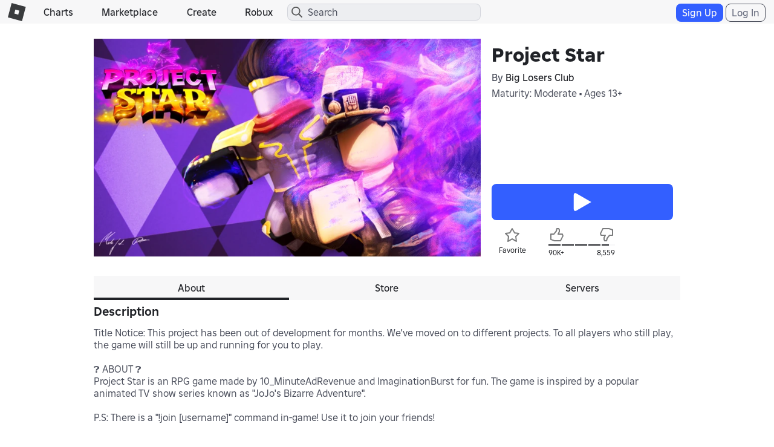

--- FILE ---
content_type: text/html; charset=utf-8
request_url: https://www.roblox.com/games/votingservice/6573910231
body_size: 346
content:

    <li id="voting-section"
        class="voting-panel body"
        data-target-id="6573910231"
        data-total-up-votes="90017"
        data-total-down-votes="8559"
        data-vote-modal=""
        data-user-authenticated="false"
        data-vote-url="https://apis.roblox.com/voting-api/vote/asset/6573910231?vote="
        data-register-url=""
        data-account-page-url="">
        <div class="spinner spinner-sm loading"></div>
            <div class="vote-summary">
                <div class="voting-details">
                    <div class="users-vote ">

                        <div class="upvote">
                            <span class="icon-like "></span>
                        </div>

                        <div class="vote-details">
                            <div class="vote-container">
                                <div class="vote-background"></div>
                                <div class="vote-percentage"></div>
                                <div class="vote-mask">
                                    <div class="segment seg-1"></div>
                                    <div class="segment seg-2"></div>
                                    <div class="segment seg-3"></div>
                                    <div class="segment seg-4"></div>
                                </div>
                            </div>

                            <div class="vote-numbers">
                                <div class="count-left">
                                    <span id="vote-up-text" title="90017" class="vote-text">90K&#x2B;</span>
                                </div>
                                <div class="count-right">
                                    <span id="vote-down-text" title="8559" class="vote-text">8,559</span>

                                    </div>
                            </div>
                        </div>

                        <div class="downvote">
                            <span class="icon-dislike "></span>
                        </div>

                    </div>
                </div>

            </div>
    </li>


--- FILE ---
content_type: text/css
request_url: https://css.rbxcdn.com/5e9987fe996f8707b3847538e542bdc3f9fc2b9c502516d928e7b4f2cf4c11ff-GameDetails.css
body_size: 16089
content:
.game-description-container{margin-bottom:18px}.game-description{overflow:hidden;padding-bottom:12px;white-space:pre-wrap;word-break:break-word}.game-description-error{text-align:center}.toggle-translation-button{display:flex;align-items:center;gap:6px;margin-bottom:6px}.game-stat-container{display:flex;padding:12px 0}.game-stat{display:flex;align-items:center;flex:1 0;flex-direction:column;justify-content:flex-start;text-align:center;gap:12px}.game-stat p{flex-basis:auto}.game-description-footer{align-items:center;display:flex;margin-top:12px}.game-description-footer .text-report{margin-left:auto}@media(max-width:767px){.game-description-container{padding:0 12px}.game-stat-container{display:block}.game-stat{align-items:flex-start;flex-direction:row;margin-bottom:12px}.game-stat p{flex:1 0 0}}.game-card-container.grid-item-container{align-items:center;display:flex;flex-direction:column;height:auto;width:100%}.game-card-container.grid-item-container>a{width:100%}.game-card-container.grid-item-container>a .game-card-thumb-container{float:none;height:0;padding-bottom:100%;padding-top:0;width:100%}.game-card-container.grid-item-container>a .game-card-thumb-container img{position:absolute}.featured-grid-item-container{align-items:center;display:flex;flex-direction:column;grid-column-end:span 2;grid-row-end:span 2;height:auto;width:100%}.featured-grid-item-container>a{width:100%}.featured-grid-item-container>a .game-card-thumb-container{float:none;height:0;padding-bottom:100%;padding-top:0;width:100%}.featured-grid-item-container>a .game-card-thumb-container img{position:absolute}.featured-grid-item-container .game-card-info .info-label{font-size:16px;font-weight:400}.featured-grid-item-container.wide-featured-tile>a .game-card-thumb-container{padding-bottom:56.25%;border-radius:8px}.featured-grid-item-container.wide-featured-tile>a .game-card-thumb-container .brief-game-icon{position:absolute;top:0;left:0;width:100%;height:100%;border-radius:8px}.featured-grid-item-container.wide-featured-tile>a .game-card-name-info .btn-common-play-game-lg.btn-primary-md.btn-full-width,.featured-grid-item-container.wide-featured-tile>a .game-card-name-info .game-card-name{margin-top:8px}.game-card-link .game-card-name{margin-bottom:6px}.game-card-link .native-ad-label{font-size:10px;font-weight:500;line-height:2.24em}.game-card-link .game-card-info .no-vote,.game-card-link .game-card-info .playing-counts-label,.game-card-link .game-card-info .vote-percentage-label{padding:0 12px 0 3px}.game-card-link .game-card-name-info{display:flex}.game-card-link .game-card-name-info .purchase-button-link{margin-left:auto}.game-card-link .game-card-name-info .btn-full-width.btn-common-play-game-action-needed-lg,.game-card-link .game-card-name-info .btn-full-width.btn-common-play-game-lg,.game-card-link .game-card-name-info .btn-full-width.btn-common-play-game-unplayable-lg,.game-card-link .game-card-name-info .btn-full-width.btn-economy-robux-white-lg,.game-card-link .game-card-name-info .play-button{align-items:center;border-radius:8px;display:flex;flex:0 0 auto;height:44px;justify-content:center;margin-left:auto;margin-top:6px;min-width:0;padding:0;width:44px}.game-card-link .game-card-name-info .btn-full-width.btn-common-play-game-action-needed-lg.purchase-button,.game-card-link .game-card-name-info .btn-full-width.btn-common-play-game-lg.purchase-button,.game-card-link .game-card-name-info .btn-full-width.btn-common-play-game-unplayable-lg.purchase-button,.game-card-link .game-card-name-info .btn-full-width.btn-economy-robux-white-lg.purchase-button,.game-card-link .game-card-name-info .play-button.purchase-button{padding-inline:8px;width:fit-content}.game-card-link .game-card-name-info .btn-full-width.btn-common-play-game-action-needed-lg .btn-text,.game-card-link .game-card-name-info .btn-full-width.btn-common-play-game-lg .btn-text,.game-card-link .game-card-name-info .btn-full-width.btn-common-play-game-unplayable-lg .btn-text,.game-card-link .game-card-name-info .btn-full-width.btn-economy-robux-white-lg .btn-text,.game-card-link .game-card-name-info .play-button .btn-text{padding-left:5px}.game-card-link .game-card-name-info .btn-full-width.btn-common-play-game-action-needed-lg .icon-common-play,.game-card-link .game-card-name-info .btn-full-width.btn-common-play-game-lg .icon-common-play,.game-card-link .game-card-name-info .btn-full-width.btn-common-play-game-unplayable-lg .icon-common-play,.game-card-link .game-card-name-info .btn-full-width.btn-economy-robux-white-lg .icon-common-play,.game-card-link .game-card-name-info .play-button .icon-common-play{background-size:100% auto;width:28px;height:28px;background-position:0 0;background-size:200% auto}.game-card-link .game-card-name-info .btn-full-width.btn-common-play-game-action-needed-lg .icon-robux-white,.game-card-link .game-card-name-info .btn-full-width.btn-common-play-game-lg .icon-robux-white,.game-card-link .game-card-name-info .btn-full-width.btn-common-play-game-unplayable-lg .icon-robux-white,.game-card-link .game-card-name-info .btn-full-width.btn-economy-robux-white-lg .icon-robux-white,.game-card-link .game-card-name-info .play-button .icon-robux-white{background-size:100% auto;width:28px;height:28px;background-position:0 -56px;background-size:200% auto}.game-card-link .game-card-name-info .btn-full-width.btn-common-play-game-action-needed-lg .icon-status-private,.game-card-link .game-card-name-info .btn-full-width.btn-common-play-game-action-needed-lg .icon-status-private-primary,.game-card-link .game-card-name-info .btn-full-width.btn-common-play-game-lg .icon-status-private,.game-card-link .game-card-name-info .btn-full-width.btn-common-play-game-lg .icon-status-private-primary,.game-card-link .game-card-name-info .btn-full-width.btn-common-play-game-unplayable-lg .icon-status-private,.game-card-link .game-card-name-info .btn-full-width.btn-common-play-game-unplayable-lg .icon-status-private-primary,.game-card-link .game-card-name-info .btn-full-width.btn-economy-robux-white-lg .icon-status-private,.game-card-link .game-card-name-info .btn-full-width.btn-economy-robux-white-lg .icon-status-private-primary,.game-card-link .game-card-name-info .play-button .icon-status-private,.game-card-link .game-card-name-info .play-button .icon-status-private-primary{background-size:100% auto;width:36px;height:36px;background-position:0 -72px;background-size:200% auto}.game-card-link .game-card-name-info .btn-full-width.btn-common-play-game-action-needed-lg .icon-status-unavailable,.game-card-link .game-card-name-info .btn-full-width.btn-common-play-game-action-needed-lg .icon-status-unavailable-secondary,.game-card-link .game-card-name-info .btn-full-width.btn-common-play-game-lg .icon-status-unavailable,.game-card-link .game-card-name-info .btn-full-width.btn-common-play-game-lg .icon-status-unavailable-secondary,.game-card-link .game-card-name-info .btn-full-width.btn-common-play-game-unplayable-lg .icon-status-unavailable,.game-card-link .game-card-name-info .btn-full-width.btn-common-play-game-unplayable-lg .icon-status-unavailable-secondary,.game-card-link .game-card-name-info .btn-full-width.btn-economy-robux-white-lg .icon-status-unavailable,.game-card-link .game-card-name-info .btn-full-width.btn-economy-robux-white-lg .icon-status-unavailable-secondary,.game-card-link .game-card-name-info .play-button .icon-status-unavailable,.game-card-link .game-card-name-info .play-button .icon-status-unavailable-secondary{background-size:100% auto;width:36px;height:36px;background-position:0 -180px;background-size:200% auto}.game-card-link .game-card-creator-name{display:flex;max-height:20px;overflow:hidden;margin-bottom:6px;font-size:12px}.game-card-link .game-card-creator-name .creator-name-label{font-weight:400}.game-card-link .game-card-creator-name .creator-name{margin-right:4px}.game-card-link .game-card-description-info{-webkit-box-orient:vertical;display:-webkit-box;-webkit-line-clamp:2;max-height:42px;overflow:hidden;word-wrap:break-word}.game-card-friend-info{align-self:center;bottom:0;display:flex}.game-card-friend-info .info-label{margin:auto 0}.game-card-friend-info .info-avatar{display:flex;height:32px;margin-right:6px}.game-card-friend-info .info-avatar .avatar{height:32px;width:32px}.light-theme .game-card-friend-info .info-avatar .avatar{border:2px solid #fff}.dark-theme .game-card-friend-info .info-avatar .avatar{border:2px solid #121215}.game-card-friend-info .info-avatar .avatar-card:first-child{left:0;position:absolute;z-index:9}.game-card-friend-info .info-avatar .avatar-card:nth-child(2){left:22px;position:absolute;z-index:8}.game-card-friend-info .info-avatar .avatar-card:nth-child(3){left:44px;position:absolute;z-index:7}@media(max-width:543px){.game-card-link .game-card-name-info .btn-full-width.btn-common-play-game-action-needed-lg,.game-card-link .game-card-name-info .btn-full-width.btn-common-play-game-lg,.game-card-link .game-card-name-info .btn-full-width.btn-common-play-game-unplayable-lg,.game-card-link .game-card-name-info .btn-full-width.btn-economy-robux-white-lg,.game-card-link .game-card-name-info .play-button{border-radius:4px;height:27px;margin-top:3px;width:27px}.game-card-link .game-card-name-info .btn-full-width.btn-common-play-game-action-needed-lg .icon-common-play,.game-card-link .game-card-name-info .btn-full-width.btn-common-play-game-lg .icon-common-play,.game-card-link .game-card-name-info .btn-full-width.btn-common-play-game-unplayable-lg .icon-common-play,.game-card-link .game-card-name-info .btn-full-width.btn-economy-robux-white-lg .icon-common-play,.game-card-link .game-card-name-info .play-button .icon-common-play{background-size:100% auto;width:18px;height:18px;background-position:0 0;background-size:200% auto}.game-card-link .game-card-name-info .btn-full-width.btn-common-play-game-action-needed-lg .icon-robux-white,.game-card-link .game-card-name-info .btn-full-width.btn-common-play-game-action-needed-lg .icon-status-private,.game-card-link .game-card-name-info .btn-full-width.btn-common-play-game-action-needed-lg .icon-status-private-primary,.game-card-link .game-card-name-info .btn-full-width.btn-common-play-game-lg .icon-robux-white,.game-card-link .game-card-name-info .btn-full-width.btn-common-play-game-lg .icon-status-private,.game-card-link .game-card-name-info .btn-full-width.btn-common-play-game-lg .icon-status-private-primary,.game-card-link .game-card-name-info .btn-full-width.btn-common-play-game-unplayable-lg .icon-robux-white,.game-card-link .game-card-name-info .btn-full-width.btn-common-play-game-unplayable-lg .icon-status-private,.game-card-link .game-card-name-info .btn-full-width.btn-common-play-game-unplayable-lg .icon-status-private-primary,.game-card-link .game-card-name-info .btn-full-width.btn-economy-robux-white-lg .icon-robux-white,.game-card-link .game-card-name-info .btn-full-width.btn-economy-robux-white-lg .icon-status-private,.game-card-link .game-card-name-info .btn-full-width.btn-economy-robux-white-lg .icon-status-private-primary,.game-card-link .game-card-name-info .play-button .icon-robux-white,.game-card-link .game-card-name-info .play-button .icon-status-private,.game-card-link .game-card-name-info .play-button .icon-status-private-primary{background-size:100% auto;width:18px;height:18px;background-position:0 -36px;background-size:200% auto}.game-card-link .game-card-name-info .btn-full-width.btn-common-play-game-action-needed-lg .icon-status-unavailable,.game-card-link .game-card-name-info .btn-full-width.btn-common-play-game-action-needed-lg .icon-status-unavailable-secondary,.game-card-link .game-card-name-info .btn-full-width.btn-common-play-game-lg .icon-status-unavailable,.game-card-link .game-card-name-info .btn-full-width.btn-common-play-game-lg .icon-status-unavailable-secondary,.game-card-link .game-card-name-info .btn-full-width.btn-common-play-game-unplayable-lg .icon-status-unavailable,.game-card-link .game-card-name-info .btn-full-width.btn-common-play-game-unplayable-lg .icon-status-unavailable-secondary,.game-card-link .game-card-name-info .btn-full-width.btn-economy-robux-white-lg .icon-status-unavailable,.game-card-link .game-card-name-info .btn-full-width.btn-economy-robux-white-lg .icon-status-unavailable-secondary,.game-card-link .game-card-name-info .play-button .icon-status-unavailable,.game-card-link .game-card-name-info .play-button .icon-status-unavailable-secondary{background-size:100% auto;width:18px;height:18px;background-position:0 -90px;background-size:200% auto}.game-card-link .game-card-description-info{font-size:12px;max-height:32px}}.grid-item-container.game-card-container.game-card-loading{align-items:flex-start;padding-right:14px}.grid-item-container.game-card-container.game-card-loading .game-card-thumb-container:before{background:none}.grid-item-container.game-card-container.game-card-loading .game-card-thumb-container{margin-bottom:5px}.grid-item-container.game-card-container.game-card-loading .game-card-name.game-name-title.shimmer{height:22px;margin:0 0 5px;width:100%}.light-theme .grid-item-container.game-card-container.game-card-loading .game-card-name.game-name-title.shimmer{background-color:rgba(27,37,75,.12)}.dark-theme .grid-item-container.game-card-container.game-card-loading .game-card-name.game-name-title.shimmer{background-color:rgba(208,217,251,.12)}.grid-item-container.game-card-container.game-card-loading .game-card-name.game-name-title.shimmer.game-name-title-half{width:70%}.light-theme .info-tooltip-container{color:#404040}.info-tooltip-container{color:#fff;margin-left:4px;display:inline-block;height:max-content;vertical-align:top}.info-tooltip-container.icon-centered{display:flex}#games-info-tooltip .tooltip-inner{text-align:left;color:#fff;background:#656668;font-size:10px;border-radius:8px;padding:10px}.native-ad-label .games-info-tooltip{position:absolute;top:60%;transform:translateY(-50%)}.games-info-tooltip.icon-centered{display:flex;align-items:center}.game-sort-header-container{position:relative}.game-sort-header-container .sort-subtitle-container{margin-top:-6px;margin-bottom:12px;line-height:1em}.game-sort-header-container .sort-subtitle-container .font-sort-subtitle{font-size:14px}.game-sort-header-container .sort-subtitle-container .link-text{font-weight:700;text-decoration:underline}.game-sort-header-container .sort-subtitle-container .icon-chevron-right,.game-sort-header-container .sort-subtitle-container .icon-chevron-right-dark{margin-bottom:1px}.game-sort-carousel-wrapper{position:relative;overflow-x:hidden;padding-left:12px;padding-right:12px;margin-left:-12px;margin-right:-12px}.game-sort-carousel-wrapper.game-sort-with-mural{overflow-y:hidden}.game-sort-carousel-wrapper .game-sort-mural-wrapper{position:absolute;top:-20px;left:-2vw;width:calc(100% + 4vw);height:calc(100% + 36px)}.game-sort-carousel-wrapper .game-sort-mural-wrapper .game-sort-mural{position:absolute;height:100%;width:100%;object-fit:cover}.game-sort-carousel-wrapper .game-sort-mural-wrapper .game-sort-mural-gradient{position:absolute;bottom:0;height:80%;width:100%}.light-theme .game-sort-carousel-wrapper .game-sort-mural-wrapper .game-sort-mural-gradient{background:linear-gradient(transparent,#fff)}.dark-theme .game-sort-carousel-wrapper .game-sort-mural-wrapper .game-sort-mural-gradient{background:linear-gradient(transparent,#121215)}.home-page-games-list{margin-bottom:36px}.home-page-games-list .game-card-thumb-container:before{content:none}.home-page-games-list .home-page-carousel .game-card{margin-bottom:0}.game-carousel.dynamic-layout-sizing{margin-bottom:36px;display:grid;grid-column-gap:16px;grid-row-gap:24px;overflow-x:visible;overflow-y:visible;--items-per-row:6;grid-template-columns:repeat(auto-fill,calc((var(--home-feed-width) - 1px - 16px*(var(--items-per-row) - 1))/var(--items-per-row)))}.game-carousel.wide-game-tile-carousel.dynamic-layout-sizing,.game-carousel.wide-game-tile-carousel.games-page-carousel,.game-carousel.wide-game-tile-carousel.home-page-carousel{overflow-x:visible;overflow-y:visible;display:grid;grid-column-gap:16px;--items-per-row:4;grid-template-columns:repeat(auto-fill,calc((var(--home-feed-width) - 1px - 16px*(var(--items-per-row) - 1))/var(--items-per-row)));grid-auto-rows:calc((var(--home-feed-width) - 1px - 16px*(var(--items-per-row) - 1))/var(--items-per-row)*0.5625 + 61px)}.game-carousel.wide-game-tile-carousel.dynamic-layout-sizing .hover-game-tile.event-tile,.game-carousel.wide-game-tile-carousel.dynamic-layout-sizing .hover-game-tile.experience-events-tile,.game-carousel.wide-game-tile-carousel.dynamic-layout-sizing .hover-game-tile.grid-tile,.game-carousel.wide-game-tile-carousel.dynamic-layout-sizing .hover-game-tile.interest-tile,.game-carousel.wide-game-tile-carousel.games-page-carousel .hover-game-tile.event-tile,.game-carousel.wide-game-tile-carousel.games-page-carousel .hover-game-tile.experience-events-tile,.game-carousel.wide-game-tile-carousel.games-page-carousel .hover-game-tile.grid-tile,.game-carousel.wide-game-tile-carousel.games-page-carousel .hover-game-tile.interest-tile,.game-carousel.wide-game-tile-carousel.home-page-carousel .hover-game-tile.event-tile,.game-carousel.wide-game-tile-carousel.home-page-carousel .hover-game-tile.experience-events-tile,.game-carousel.wide-game-tile-carousel.home-page-carousel .hover-game-tile.grid-tile,.game-carousel.wide-game-tile-carousel.home-page-carousel .hover-game-tile.interest-tile{width:calc((var(--home-feed-width) - 1px - 16px*(var(--items-per-row) - 1))/var(--items-per-row));height:min-content;max-height:calc((var(--home-feed-width) - 1px - 16px*(var(--items-per-row) - 1))/var(--items-per-row)*0.5625 + 61px)}.game-carousel.wide-game-tile-carousel.dynamic-layout-sizing .hover-game-tile.event-tile .featured-game-container,.game-carousel.wide-game-tile-carousel.dynamic-layout-sizing .hover-game-tile.experience-events-tile .featured-game-container,.game-carousel.wide-game-tile-carousel.dynamic-layout-sizing .hover-game-tile.grid-tile .featured-game-container,.game-carousel.wide-game-tile-carousel.dynamic-layout-sizing .hover-game-tile.interest-tile .featured-game-container,.game-carousel.wide-game-tile-carousel.games-page-carousel .hover-game-tile.event-tile .featured-game-container,.game-carousel.wide-game-tile-carousel.games-page-carousel .hover-game-tile.experience-events-tile .featured-game-container,.game-carousel.wide-game-tile-carousel.games-page-carousel .hover-game-tile.grid-tile .featured-game-container,.game-carousel.wide-game-tile-carousel.games-page-carousel .hover-game-tile.interest-tile .featured-game-container,.game-carousel.wide-game-tile-carousel.home-page-carousel .hover-game-tile.event-tile .featured-game-container,.game-carousel.wide-game-tile-carousel.home-page-carousel .hover-game-tile.experience-events-tile .featured-game-container,.game-carousel.wide-game-tile-carousel.home-page-carousel .hover-game-tile.grid-tile .featured-game-container,.game-carousel.wide-game-tile-carousel.home-page-carousel .hover-game-tile.interest-tile .featured-game-container{height:auto;max-height:calc((var(--home-feed-width) - 1px - 16px*(var(--items-per-row) - 1))/var(--items-per-row)*0.5625 + 61px);width:100%}.game-carousel.wide-game-tile-carousel.dynamic-layout-sizing .hover-game-tile.event-tile .featured-game-container .featured-game-icon-container,.game-carousel.wide-game-tile-carousel.dynamic-layout-sizing .hover-game-tile.event-tile .featured-game-container .featured-game-icon-container .brief-game-icon,.game-carousel.wide-game-tile-carousel.dynamic-layout-sizing .hover-game-tile.experience-events-tile .featured-game-container .featured-game-icon-container,.game-carousel.wide-game-tile-carousel.dynamic-layout-sizing .hover-game-tile.experience-events-tile .featured-game-container .featured-game-icon-container .brief-game-icon,.game-carousel.wide-game-tile-carousel.dynamic-layout-sizing .hover-game-tile.grid-tile .featured-game-container .featured-game-icon-container,.game-carousel.wide-game-tile-carousel.dynamic-layout-sizing .hover-game-tile.grid-tile .featured-game-container .featured-game-icon-container .brief-game-icon,.game-carousel.wide-game-tile-carousel.dynamic-layout-sizing .hover-game-tile.interest-tile .featured-game-container .featured-game-icon-container,.game-carousel.wide-game-tile-carousel.dynamic-layout-sizing .hover-game-tile.interest-tile .featured-game-container .featured-game-icon-container .brief-game-icon,.game-carousel.wide-game-tile-carousel.games-page-carousel .hover-game-tile.event-tile .featured-game-container .featured-game-icon-container,.game-carousel.wide-game-tile-carousel.games-page-carousel .hover-game-tile.event-tile .featured-game-container .featured-game-icon-container .brief-game-icon,.game-carousel.wide-game-tile-carousel.games-page-carousel .hover-game-tile.experience-events-tile .featured-game-container .featured-game-icon-container,.game-carousel.wide-game-tile-carousel.games-page-carousel .hover-game-tile.experience-events-tile .featured-game-container .featured-game-icon-container .brief-game-icon,.game-carousel.wide-game-tile-carousel.games-page-carousel .hover-game-tile.grid-tile .featured-game-container .featured-game-icon-container,.game-carousel.wide-game-tile-carousel.games-page-carousel .hover-game-tile.grid-tile .featured-game-container .featured-game-icon-container .brief-game-icon,.game-carousel.wide-game-tile-carousel.games-page-carousel .hover-game-tile.interest-tile .featured-game-container .featured-game-icon-container,.game-carousel.wide-game-tile-carousel.games-page-carousel .hover-game-tile.interest-tile .featured-game-container .featured-game-icon-container .brief-game-icon,.game-carousel.wide-game-tile-carousel.home-page-carousel .hover-game-tile.event-tile .featured-game-container .featured-game-icon-container,.game-carousel.wide-game-tile-carousel.home-page-carousel .hover-game-tile.event-tile .featured-game-container .featured-game-icon-container .brief-game-icon,.game-carousel.wide-game-tile-carousel.home-page-carousel .hover-game-tile.experience-events-tile .featured-game-container .featured-game-icon-container,.game-carousel.wide-game-tile-carousel.home-page-carousel .hover-game-tile.experience-events-tile .featured-game-container .featured-game-icon-container .brief-game-icon,.game-carousel.wide-game-tile-carousel.home-page-carousel .hover-game-tile.grid-tile .featured-game-container .featured-game-icon-container,.game-carousel.wide-game-tile-carousel.home-page-carousel .hover-game-tile.grid-tile .featured-game-container .featured-game-icon-container .brief-game-icon,.game-carousel.wide-game-tile-carousel.home-page-carousel .hover-game-tile.interest-tile .featured-game-container .featured-game-icon-container,.game-carousel.wide-game-tile-carousel.home-page-carousel .hover-game-tile.interest-tile .featured-game-container .featured-game-icon-container .brief-game-icon{height:calc((var(--home-feed-width) - 1px - 16px*(var(--items-per-row) - 1))/var(--items-per-row)*0.5625);width:calc((var(--home-feed-width) - 1px - 16px*(var(--items-per-row) - 1))/var(--items-per-row))}.game-carousel.wide-game-tile-carousel.dynamic-layout-sizing .hover-game-tile.event-tile .featured-game-container .featured-game-icon-container .game-card-image-pill,.game-carousel.wide-game-tile-carousel.dynamic-layout-sizing .hover-game-tile.experience-events-tile .featured-game-container .featured-game-icon-container .game-card-image-pill,.game-carousel.wide-game-tile-carousel.dynamic-layout-sizing .hover-game-tile.grid-tile .featured-game-container .featured-game-icon-container .game-card-image-pill,.game-carousel.wide-game-tile-carousel.dynamic-layout-sizing .hover-game-tile.interest-tile .featured-game-container .featured-game-icon-container .game-card-image-pill,.game-carousel.wide-game-tile-carousel.games-page-carousel .hover-game-tile.event-tile .featured-game-container .featured-game-icon-container .game-card-image-pill,.game-carousel.wide-game-tile-carousel.games-page-carousel .hover-game-tile.experience-events-tile .featured-game-container .featured-game-icon-container .game-card-image-pill,.game-carousel.wide-game-tile-carousel.games-page-carousel .hover-game-tile.grid-tile .featured-game-container .featured-game-icon-container .game-card-image-pill,.game-carousel.wide-game-tile-carousel.games-page-carousel .hover-game-tile.interest-tile .featured-game-container .featured-game-icon-container .game-card-image-pill,.game-carousel.wide-game-tile-carousel.home-page-carousel .hover-game-tile.event-tile .featured-game-container .featured-game-icon-container .game-card-image-pill,.game-carousel.wide-game-tile-carousel.home-page-carousel .hover-game-tile.experience-events-tile .featured-game-container .featured-game-icon-container .game-card-image-pill,.game-carousel.wide-game-tile-carousel.home-page-carousel .hover-game-tile.grid-tile .featured-game-container .featured-game-icon-container .game-card-image-pill,.game-carousel.wide-game-tile-carousel.home-page-carousel .hover-game-tile.interest-tile .featured-game-container .featured-game-icon-container .game-card-image-pill{max-width:calc((var(--home-feed-width) - 1px - 16px*(var(--items-per-row) - 1))/var(--items-per-row) - 16px)}.game-carousel.wide-game-tile-carousel.dynamic-layout-sizing .hover-game-tile.event-tile .featured-game-container .featured-game-icon-container .game-tile-overflow-button,.game-carousel.wide-game-tile-carousel.dynamic-layout-sizing .hover-game-tile.experience-events-tile .featured-game-container .featured-game-icon-container .game-tile-overflow-button,.game-carousel.wide-game-tile-carousel.dynamic-layout-sizing .hover-game-tile.grid-tile .featured-game-container .featured-game-icon-container .game-tile-overflow-button,.game-carousel.wide-game-tile-carousel.dynamic-layout-sizing .hover-game-tile.interest-tile .featured-game-container .featured-game-icon-container .game-tile-overflow-button,.game-carousel.wide-game-tile-carousel.games-page-carousel .hover-game-tile.event-tile .featured-game-container .featured-game-icon-container .game-tile-overflow-button,.game-carousel.wide-game-tile-carousel.games-page-carousel .hover-game-tile.experience-events-tile .featured-game-container .featured-game-icon-container .game-tile-overflow-button,.game-carousel.wide-game-tile-carousel.games-page-carousel .hover-game-tile.grid-tile .featured-game-container .featured-game-icon-container .game-tile-overflow-button,.game-carousel.wide-game-tile-carousel.games-page-carousel .hover-game-tile.interest-tile .featured-game-container .featured-game-icon-container .game-tile-overflow-button,.game-carousel.wide-game-tile-carousel.home-page-carousel .hover-game-tile.event-tile .featured-game-container .featured-game-icon-container .game-tile-overflow-button,.game-carousel.wide-game-tile-carousel.home-page-carousel .hover-game-tile.experience-events-tile .featured-game-container .featured-game-icon-container .game-tile-overflow-button,.game-carousel.wide-game-tile-carousel.home-page-carousel .hover-game-tile.grid-tile .featured-game-container .featured-game-icon-container .game-tile-overflow-button,.game-carousel.wide-game-tile-carousel.home-page-carousel .hover-game-tile.interest-tile .featured-game-container .featured-game-icon-container .game-tile-overflow-button{height:fit-content}.game-carousel.wide-game-tile-carousel.dynamic-layout-sizing .hover-game-tile.event-tile .info-container,.game-carousel.wide-game-tile-carousel.dynamic-layout-sizing .hover-game-tile.event-tile .info-metadata-container,.game-carousel.wide-game-tile-carousel.dynamic-layout-sizing .hover-game-tile.experience-events-tile .info-container,.game-carousel.wide-game-tile-carousel.dynamic-layout-sizing .hover-game-tile.experience-events-tile .info-metadata-container,.game-carousel.wide-game-tile-carousel.dynamic-layout-sizing .hover-game-tile.grid-tile .info-container,.game-carousel.wide-game-tile-carousel.dynamic-layout-sizing .hover-game-tile.grid-tile .info-metadata-container,.game-carousel.wide-game-tile-carousel.dynamic-layout-sizing .hover-game-tile.interest-tile .info-container,.game-carousel.wide-game-tile-carousel.dynamic-layout-sizing .hover-game-tile.interest-tile .info-metadata-container,.game-carousel.wide-game-tile-carousel.games-page-carousel .hover-game-tile.event-tile .info-container,.game-carousel.wide-game-tile-carousel.games-page-carousel .hover-game-tile.event-tile .info-metadata-container,.game-carousel.wide-game-tile-carousel.games-page-carousel .hover-game-tile.experience-events-tile .info-container,.game-carousel.wide-game-tile-carousel.games-page-carousel .hover-game-tile.experience-events-tile .info-metadata-container,.game-carousel.wide-game-tile-carousel.games-page-carousel .hover-game-tile.grid-tile .info-container,.game-carousel.wide-game-tile-carousel.games-page-carousel .hover-game-tile.grid-tile .info-metadata-container,.game-carousel.wide-game-tile-carousel.games-page-carousel .hover-game-tile.interest-tile .info-container,.game-carousel.wide-game-tile-carousel.games-page-carousel .hover-game-tile.interest-tile .info-metadata-container,.game-carousel.wide-game-tile-carousel.home-page-carousel .hover-game-tile.event-tile .info-container,.game-carousel.wide-game-tile-carousel.home-page-carousel .hover-game-tile.event-tile .info-metadata-container,.game-carousel.wide-game-tile-carousel.home-page-carousel .hover-game-tile.experience-events-tile .info-container,.game-carousel.wide-game-tile-carousel.home-page-carousel .hover-game-tile.experience-events-tile .info-metadata-container,.game-carousel.wide-game-tile-carousel.home-page-carousel .hover-game-tile.grid-tile .info-container,.game-carousel.wide-game-tile-carousel.home-page-carousel .hover-game-tile.grid-tile .info-metadata-container,.game-carousel.wide-game-tile-carousel.home-page-carousel .hover-game-tile.interest-tile .info-container,.game-carousel.wide-game-tile-carousel.home-page-carousel .hover-game-tile.interest-tile .info-metadata-container{width:calc((var(--home-feed-width) - 1px - 16px*(var(--items-per-row) - 1))/var(--items-per-row))}.game-carousel.wide-game-tile-carousel.dynamic-layout-sizing .hover-game-tile.event-tile.focused.old-hover,.game-carousel.wide-game-tile-carousel.dynamic-layout-sizing .hover-game-tile.experience-events-tile.focused.old-hover,.game-carousel.wide-game-tile-carousel.dynamic-layout-sizing .hover-game-tile.grid-tile.focused.old-hover,.game-carousel.wide-game-tile-carousel.dynamic-layout-sizing .hover-game-tile.interest-tile.focused.old-hover,.game-carousel.wide-game-tile-carousel.games-page-carousel .hover-game-tile.event-tile.focused.old-hover,.game-carousel.wide-game-tile-carousel.games-page-carousel .hover-game-tile.experience-events-tile.focused.old-hover,.game-carousel.wide-game-tile-carousel.games-page-carousel .hover-game-tile.grid-tile.focused.old-hover,.game-carousel.wide-game-tile-carousel.games-page-carousel .hover-game-tile.interest-tile.focused.old-hover,.game-carousel.wide-game-tile-carousel.home-page-carousel .hover-game-tile.event-tile.focused.old-hover,.game-carousel.wide-game-tile-carousel.home-page-carousel .hover-game-tile.experience-events-tile.focused.old-hover,.game-carousel.wide-game-tile-carousel.home-page-carousel .hover-game-tile.grid-tile.focused.old-hover,.game-carousel.wide-game-tile-carousel.home-page-carousel .hover-game-tile.interest-tile.focused.old-hover{width:calc((var(--home-feed-width) - 1px - 16px*(var(--items-per-row) - 1))/var(--items-per-row) + 24px);max-height:800px}.game-carousel.wide-game-tile-carousel.dynamic-layout-sizing .hover-game-tile.event-tile.focused.old-hover .featured-game-container,.game-carousel.wide-game-tile-carousel.dynamic-layout-sizing .hover-game-tile.experience-events-tile.focused.old-hover .featured-game-container,.game-carousel.wide-game-tile-carousel.dynamic-layout-sizing .hover-game-tile.grid-tile.focused.old-hover .featured-game-container,.game-carousel.wide-game-tile-carousel.dynamic-layout-sizing .hover-game-tile.interest-tile.focused.old-hover .featured-game-container,.game-carousel.wide-game-tile-carousel.games-page-carousel .hover-game-tile.event-tile.focused.old-hover .featured-game-container,.game-carousel.wide-game-tile-carousel.games-page-carousel .hover-game-tile.experience-events-tile.focused.old-hover .featured-game-container,.game-carousel.wide-game-tile-carousel.games-page-carousel .hover-game-tile.grid-tile.focused.old-hover .featured-game-container,.game-carousel.wide-game-tile-carousel.games-page-carousel .hover-game-tile.interest-tile.focused.old-hover .featured-game-container,.game-carousel.wide-game-tile-carousel.home-page-carousel .hover-game-tile.event-tile.focused.old-hover .featured-game-container,.game-carousel.wide-game-tile-carousel.home-page-carousel .hover-game-tile.experience-events-tile.focused.old-hover .featured-game-container,.game-carousel.wide-game-tile-carousel.home-page-carousel .hover-game-tile.grid-tile.focused.old-hover .featured-game-container,.game-carousel.wide-game-tile-carousel.home-page-carousel .hover-game-tile.interest-tile.focused.old-hover .featured-game-container{max-height:800px}@media(max-width:767px){.game-carousel.wide-game-tile-carousel.dynamic-layout-sizing,.game-carousel.wide-game-tile-carousel.games-page-carousel,.game-carousel.wide-game-tile-carousel.home-page-carousel{grid-auto-flow:column;overflow-x:clip;grid-template-columns:repeat(auto-fill,calc((717px - 16px*(var(--items-per-row) - 1))/var(--items-per-row)));grid-auto-rows:calc((717px - 16px*(var(--items-per-row) - 1))/var(--items-per-row)*0.5625 + 61px)}.game-carousel.wide-game-tile-carousel.dynamic-layout-sizing .hover-game-tile.event-tile,.game-carousel.wide-game-tile-carousel.dynamic-layout-sizing .hover-game-tile.experience-events-tile,.game-carousel.wide-game-tile-carousel.dynamic-layout-sizing .hover-game-tile.grid-tile,.game-carousel.wide-game-tile-carousel.dynamic-layout-sizing .hover-game-tile.interest-tile,.game-carousel.wide-game-tile-carousel.games-page-carousel .hover-game-tile.event-tile,.game-carousel.wide-game-tile-carousel.games-page-carousel .hover-game-tile.experience-events-tile,.game-carousel.wide-game-tile-carousel.games-page-carousel .hover-game-tile.grid-tile,.game-carousel.wide-game-tile-carousel.games-page-carousel .hover-game-tile.interest-tile,.game-carousel.wide-game-tile-carousel.home-page-carousel .hover-game-tile.event-tile,.game-carousel.wide-game-tile-carousel.home-page-carousel .hover-game-tile.experience-events-tile,.game-carousel.wide-game-tile-carousel.home-page-carousel .hover-game-tile.grid-tile,.game-carousel.wide-game-tile-carousel.home-page-carousel .hover-game-tile.interest-tile{width:calc((717px - 16px*(var(--items-per-row) - 1))/var(--items-per-row));height:min-content;max-height:calc((717px - 16px*(var(--items-per-row) - 1))/var(--items-per-row)*0.5625 + 61px)}.game-carousel.wide-game-tile-carousel.dynamic-layout-sizing .hover-game-tile.event-tile .featured-game-container,.game-carousel.wide-game-tile-carousel.dynamic-layout-sizing .hover-game-tile.experience-events-tile .featured-game-container,.game-carousel.wide-game-tile-carousel.dynamic-layout-sizing .hover-game-tile.grid-tile .featured-game-container,.game-carousel.wide-game-tile-carousel.dynamic-layout-sizing .hover-game-tile.interest-tile .featured-game-container,.game-carousel.wide-game-tile-carousel.games-page-carousel .hover-game-tile.event-tile .featured-game-container,.game-carousel.wide-game-tile-carousel.games-page-carousel .hover-game-tile.experience-events-tile .featured-game-container,.game-carousel.wide-game-tile-carousel.games-page-carousel .hover-game-tile.grid-tile .featured-game-container,.game-carousel.wide-game-tile-carousel.games-page-carousel .hover-game-tile.interest-tile .featured-game-container,.game-carousel.wide-game-tile-carousel.home-page-carousel .hover-game-tile.event-tile .featured-game-container,.game-carousel.wide-game-tile-carousel.home-page-carousel .hover-game-tile.experience-events-tile .featured-game-container,.game-carousel.wide-game-tile-carousel.home-page-carousel .hover-game-tile.grid-tile .featured-game-container,.game-carousel.wide-game-tile-carousel.home-page-carousel .hover-game-tile.interest-tile .featured-game-container{height:auto;max-height:calc((717px - 16px*(var(--items-per-row) - 1))/var(--items-per-row)*0.5625 + 61px);width:100%}.game-carousel.wide-game-tile-carousel.dynamic-layout-sizing .hover-game-tile.event-tile .featured-game-container .featured-game-icon-container,.game-carousel.wide-game-tile-carousel.dynamic-layout-sizing .hover-game-tile.event-tile .featured-game-container .featured-game-icon-container .brief-game-icon,.game-carousel.wide-game-tile-carousel.dynamic-layout-sizing .hover-game-tile.experience-events-tile .featured-game-container .featured-game-icon-container,.game-carousel.wide-game-tile-carousel.dynamic-layout-sizing .hover-game-tile.experience-events-tile .featured-game-container .featured-game-icon-container .brief-game-icon,.game-carousel.wide-game-tile-carousel.dynamic-layout-sizing .hover-game-tile.grid-tile .featured-game-container .featured-game-icon-container,.game-carousel.wide-game-tile-carousel.dynamic-layout-sizing .hover-game-tile.grid-tile .featured-game-container .featured-game-icon-container .brief-game-icon,.game-carousel.wide-game-tile-carousel.dynamic-layout-sizing .hover-game-tile.interest-tile .featured-game-container .featured-game-icon-container,.game-carousel.wide-game-tile-carousel.dynamic-layout-sizing .hover-game-tile.interest-tile .featured-game-container .featured-game-icon-container .brief-game-icon,.game-carousel.wide-game-tile-carousel.games-page-carousel .hover-game-tile.event-tile .featured-game-container .featured-game-icon-container,.game-carousel.wide-game-tile-carousel.games-page-carousel .hover-game-tile.event-tile .featured-game-container .featured-game-icon-container .brief-game-icon,.game-carousel.wide-game-tile-carousel.games-page-carousel .hover-game-tile.experience-events-tile .featured-game-container .featured-game-icon-container,.game-carousel.wide-game-tile-carousel.games-page-carousel .hover-game-tile.experience-events-tile .featured-game-container .featured-game-icon-container .brief-game-icon,.game-carousel.wide-game-tile-carousel.games-page-carousel .hover-game-tile.grid-tile .featured-game-container .featured-game-icon-container,.game-carousel.wide-game-tile-carousel.games-page-carousel .hover-game-tile.grid-tile .featured-game-container .featured-game-icon-container .brief-game-icon,.game-carousel.wide-game-tile-carousel.games-page-carousel .hover-game-tile.interest-tile .featured-game-container .featured-game-icon-container,.game-carousel.wide-game-tile-carousel.games-page-carousel .hover-game-tile.interest-tile .featured-game-container .featured-game-icon-container .brief-game-icon,.game-carousel.wide-game-tile-carousel.home-page-carousel .hover-game-tile.event-tile .featured-game-container .featured-game-icon-container,.game-carousel.wide-game-tile-carousel.home-page-carousel .hover-game-tile.event-tile .featured-game-container .featured-game-icon-container .brief-game-icon,.game-carousel.wide-game-tile-carousel.home-page-carousel .hover-game-tile.experience-events-tile .featured-game-container .featured-game-icon-container,.game-carousel.wide-game-tile-carousel.home-page-carousel .hover-game-tile.experience-events-tile .featured-game-container .featured-game-icon-container .brief-game-icon,.game-carousel.wide-game-tile-carousel.home-page-carousel .hover-game-tile.grid-tile .featured-game-container .featured-game-icon-container,.game-carousel.wide-game-tile-carousel.home-page-carousel .hover-game-tile.grid-tile .featured-game-container .featured-game-icon-container .brief-game-icon,.game-carousel.wide-game-tile-carousel.home-page-carousel .hover-game-tile.interest-tile .featured-game-container .featured-game-icon-container,.game-carousel.wide-game-tile-carousel.home-page-carousel .hover-game-tile.interest-tile .featured-game-container .featured-game-icon-container .brief-game-icon{height:calc((717px - 16px*(var(--items-per-row) - 1))/var(--items-per-row)*0.5625);width:calc((717px - 16px*(var(--items-per-row) - 1))/var(--items-per-row))}.game-carousel.wide-game-tile-carousel.dynamic-layout-sizing .hover-game-tile.event-tile .featured-game-container .featured-game-icon-container .game-card-image-pill,.game-carousel.wide-game-tile-carousel.dynamic-layout-sizing .hover-game-tile.experience-events-tile .featured-game-container .featured-game-icon-container .game-card-image-pill,.game-carousel.wide-game-tile-carousel.dynamic-layout-sizing .hover-game-tile.grid-tile .featured-game-container .featured-game-icon-container .game-card-image-pill,.game-carousel.wide-game-tile-carousel.dynamic-layout-sizing .hover-game-tile.interest-tile .featured-game-container .featured-game-icon-container .game-card-image-pill,.game-carousel.wide-game-tile-carousel.games-page-carousel .hover-game-tile.event-tile .featured-game-container .featured-game-icon-container .game-card-image-pill,.game-carousel.wide-game-tile-carousel.games-page-carousel .hover-game-tile.experience-events-tile .featured-game-container .featured-game-icon-container .game-card-image-pill,.game-carousel.wide-game-tile-carousel.games-page-carousel .hover-game-tile.grid-tile .featured-game-container .featured-game-icon-container .game-card-image-pill,.game-carousel.wide-game-tile-carousel.games-page-carousel .hover-game-tile.interest-tile .featured-game-container .featured-game-icon-container .game-card-image-pill,.game-carousel.wide-game-tile-carousel.home-page-carousel .hover-game-tile.event-tile .featured-game-container .featured-game-icon-container .game-card-image-pill,.game-carousel.wide-game-tile-carousel.home-page-carousel .hover-game-tile.experience-events-tile .featured-game-container .featured-game-icon-container .game-card-image-pill,.game-carousel.wide-game-tile-carousel.home-page-carousel .hover-game-tile.grid-tile .featured-game-container .featured-game-icon-container .game-card-image-pill,.game-carousel.wide-game-tile-carousel.home-page-carousel .hover-game-tile.interest-tile .featured-game-container .featured-game-icon-container .game-card-image-pill{max-width:calc((717px - 16px*(var(--items-per-row) - 1))/var(--items-per-row) - 16px)}.game-carousel.wide-game-tile-carousel.dynamic-layout-sizing .hover-game-tile.event-tile .featured-game-container .featured-game-icon-container .game-tile-overflow-button,.game-carousel.wide-game-tile-carousel.dynamic-layout-sizing .hover-game-tile.experience-events-tile .featured-game-container .featured-game-icon-container .game-tile-overflow-button,.game-carousel.wide-game-tile-carousel.dynamic-layout-sizing .hover-game-tile.grid-tile .featured-game-container .featured-game-icon-container .game-tile-overflow-button,.game-carousel.wide-game-tile-carousel.dynamic-layout-sizing .hover-game-tile.interest-tile .featured-game-container .featured-game-icon-container .game-tile-overflow-button,.game-carousel.wide-game-tile-carousel.games-page-carousel .hover-game-tile.event-tile .featured-game-container .featured-game-icon-container .game-tile-overflow-button,.game-carousel.wide-game-tile-carousel.games-page-carousel .hover-game-tile.experience-events-tile .featured-game-container .featured-game-icon-container .game-tile-overflow-button,.game-carousel.wide-game-tile-carousel.games-page-carousel .hover-game-tile.grid-tile .featured-game-container .featured-game-icon-container .game-tile-overflow-button,.game-carousel.wide-game-tile-carousel.games-page-carousel .hover-game-tile.interest-tile .featured-game-container .featured-game-icon-container .game-tile-overflow-button,.game-carousel.wide-game-tile-carousel.home-page-carousel .hover-game-tile.event-tile .featured-game-container .featured-game-icon-container .game-tile-overflow-button,.game-carousel.wide-game-tile-carousel.home-page-carousel .hover-game-tile.experience-events-tile .featured-game-container .featured-game-icon-container .game-tile-overflow-button,.game-carousel.wide-game-tile-carousel.home-page-carousel .hover-game-tile.grid-tile .featured-game-container .featured-game-icon-container .game-tile-overflow-button,.game-carousel.wide-game-tile-carousel.home-page-carousel .hover-game-tile.interest-tile .featured-game-container .featured-game-icon-container .game-tile-overflow-button{height:fit-content}.game-carousel.wide-game-tile-carousel.dynamic-layout-sizing .hover-game-tile.event-tile .info-container,.game-carousel.wide-game-tile-carousel.dynamic-layout-sizing .hover-game-tile.event-tile .info-metadata-container,.game-carousel.wide-game-tile-carousel.dynamic-layout-sizing .hover-game-tile.experience-events-tile .info-container,.game-carousel.wide-game-tile-carousel.dynamic-layout-sizing .hover-game-tile.experience-events-tile .info-metadata-container,.game-carousel.wide-game-tile-carousel.dynamic-layout-sizing .hover-game-tile.grid-tile .info-container,.game-carousel.wide-game-tile-carousel.dynamic-layout-sizing .hover-game-tile.grid-tile .info-metadata-container,.game-carousel.wide-game-tile-carousel.dynamic-layout-sizing .hover-game-tile.interest-tile .info-container,.game-carousel.wide-game-tile-carousel.dynamic-layout-sizing .hover-game-tile.interest-tile .info-metadata-container,.game-carousel.wide-game-tile-carousel.games-page-carousel .hover-game-tile.event-tile .info-container,.game-carousel.wide-game-tile-carousel.games-page-carousel .hover-game-tile.event-tile .info-metadata-container,.game-carousel.wide-game-tile-carousel.games-page-carousel .hover-game-tile.experience-events-tile .info-container,.game-carousel.wide-game-tile-carousel.games-page-carousel .hover-game-tile.experience-events-tile .info-metadata-container,.game-carousel.wide-game-tile-carousel.games-page-carousel .hover-game-tile.grid-tile .info-container,.game-carousel.wide-game-tile-carousel.games-page-carousel .hover-game-tile.grid-tile .info-metadata-container,.game-carousel.wide-game-tile-carousel.games-page-carousel .hover-game-tile.interest-tile .info-container,.game-carousel.wide-game-tile-carousel.games-page-carousel .hover-game-tile.interest-tile .info-metadata-container,.game-carousel.wide-game-tile-carousel.home-page-carousel .hover-game-tile.event-tile .info-container,.game-carousel.wide-game-tile-carousel.home-page-carousel .hover-game-tile.event-tile .info-metadata-container,.game-carousel.wide-game-tile-carousel.home-page-carousel .hover-game-tile.experience-events-tile .info-container,.game-carousel.wide-game-tile-carousel.home-page-carousel .hover-game-tile.experience-events-tile .info-metadata-container,.game-carousel.wide-game-tile-carousel.home-page-carousel .hover-game-tile.grid-tile .info-container,.game-carousel.wide-game-tile-carousel.home-page-carousel .hover-game-tile.grid-tile .info-metadata-container,.game-carousel.wide-game-tile-carousel.home-page-carousel .hover-game-tile.interest-tile .info-container,.game-carousel.wide-game-tile-carousel.home-page-carousel .hover-game-tile.interest-tile .info-metadata-container{width:calc((717px - 16px*(var(--items-per-row) - 1))/var(--items-per-row))}.game-carousel.wide-game-tile-carousel.dynamic-layout-sizing .hover-game-tile.event-tile.focused.old-hover,.game-carousel.wide-game-tile-carousel.dynamic-layout-sizing .hover-game-tile.experience-events-tile.focused.old-hover,.game-carousel.wide-game-tile-carousel.dynamic-layout-sizing .hover-game-tile.grid-tile.focused.old-hover,.game-carousel.wide-game-tile-carousel.dynamic-layout-sizing .hover-game-tile.interest-tile.focused.old-hover,.game-carousel.wide-game-tile-carousel.games-page-carousel .hover-game-tile.event-tile.focused.old-hover,.game-carousel.wide-game-tile-carousel.games-page-carousel .hover-game-tile.experience-events-tile.focused.old-hover,.game-carousel.wide-game-tile-carousel.games-page-carousel .hover-game-tile.grid-tile.focused.old-hover,.game-carousel.wide-game-tile-carousel.games-page-carousel .hover-game-tile.interest-tile.focused.old-hover,.game-carousel.wide-game-tile-carousel.home-page-carousel .hover-game-tile.event-tile.focused.old-hover,.game-carousel.wide-game-tile-carousel.home-page-carousel .hover-game-tile.experience-events-tile.focused.old-hover,.game-carousel.wide-game-tile-carousel.home-page-carousel .hover-game-tile.grid-tile.focused.old-hover,.game-carousel.wide-game-tile-carousel.home-page-carousel .hover-game-tile.interest-tile.focused.old-hover{width:calc((717px - 16px*(var(--items-per-row) - 1))/var(--items-per-row) + 24px);max-height:800px}.game-carousel.wide-game-tile-carousel.dynamic-layout-sizing .hover-game-tile.event-tile.focused.old-hover .featured-game-container,.game-carousel.wide-game-tile-carousel.dynamic-layout-sizing .hover-game-tile.experience-events-tile.focused.old-hover .featured-game-container,.game-carousel.wide-game-tile-carousel.dynamic-layout-sizing .hover-game-tile.grid-tile.focused.old-hover .featured-game-container,.game-carousel.wide-game-tile-carousel.dynamic-layout-sizing .hover-game-tile.interest-tile.focused.old-hover .featured-game-container,.game-carousel.wide-game-tile-carousel.games-page-carousel .hover-game-tile.event-tile.focused.old-hover .featured-game-container,.game-carousel.wide-game-tile-carousel.games-page-carousel .hover-game-tile.experience-events-tile.focused.old-hover .featured-game-container,.game-carousel.wide-game-tile-carousel.games-page-carousel .hover-game-tile.grid-tile.focused.old-hover .featured-game-container,.game-carousel.wide-game-tile-carousel.games-page-carousel .hover-game-tile.interest-tile.focused.old-hover .featured-game-container,.game-carousel.wide-game-tile-carousel.home-page-carousel .hover-game-tile.event-tile.focused.old-hover .featured-game-container,.game-carousel.wide-game-tile-carousel.home-page-carousel .hover-game-tile.experience-events-tile.focused.old-hover .featured-game-container,.game-carousel.wide-game-tile-carousel.home-page-carousel .hover-game-tile.grid-tile.focused.old-hover .featured-game-container,.game-carousel.wide-game-tile-carousel.home-page-carousel .hover-game-tile.interest-tile.focused.old-hover .featured-game-container{max-height:800px}}.game-carousel.wide-game-tile-carousel.dynamic-layout-sizing.scrollable-carousel .hover-game-tile,.game-carousel.wide-game-tile-carousel.games-page-carousel.scrollable-carousel .hover-game-tile,.game-carousel.wide-game-tile-carousel.home-page-carousel.scrollable-carousel .hover-game-tile{grid-row:1}.game-carousel.wide-game-tile-carousel.dynamic-layout-sizing.games-page-carousel,.game-carousel.wide-game-tile-carousel.games-page-carousel.games-page-carousel,.game-carousel.wide-game-tile-carousel.home-page-carousel.games-page-carousel{margin-bottom:0;grid-template-columns:repeat(auto-fill,calc((var(--games-feed-width) - 80px - 16px*(var(--items-per-row) - 1))/var(--items-per-row)));grid-auto-rows:calc((var(--games-feed-width) - 80px - 16px*(var(--items-per-row) - 1))/var(--items-per-row)*0.5625 + 61px)}.game-carousel.wide-game-tile-carousel.dynamic-layout-sizing.games-page-carousel .hover-game-tile.event-tile,.game-carousel.wide-game-tile-carousel.dynamic-layout-sizing.games-page-carousel .hover-game-tile.experience-events-tile,.game-carousel.wide-game-tile-carousel.dynamic-layout-sizing.games-page-carousel .hover-game-tile.grid-tile,.game-carousel.wide-game-tile-carousel.dynamic-layout-sizing.games-page-carousel .hover-game-tile.interest-tile,.game-carousel.wide-game-tile-carousel.games-page-carousel.games-page-carousel .hover-game-tile.event-tile,.game-carousel.wide-game-tile-carousel.games-page-carousel.games-page-carousel .hover-game-tile.experience-events-tile,.game-carousel.wide-game-tile-carousel.games-page-carousel.games-page-carousel .hover-game-tile.grid-tile,.game-carousel.wide-game-tile-carousel.games-page-carousel.games-page-carousel .hover-game-tile.interest-tile,.game-carousel.wide-game-tile-carousel.home-page-carousel.games-page-carousel .hover-game-tile.event-tile,.game-carousel.wide-game-tile-carousel.home-page-carousel.games-page-carousel .hover-game-tile.experience-events-tile,.game-carousel.wide-game-tile-carousel.home-page-carousel.games-page-carousel .hover-game-tile.grid-tile,.game-carousel.wide-game-tile-carousel.home-page-carousel.games-page-carousel .hover-game-tile.interest-tile{width:calc((var(--games-feed-width) - 80px - 16px*(var(--items-per-row) - 1))/var(--items-per-row));height:min-content;max-height:calc((var(--games-feed-width) - 80px - 16px*(var(--items-per-row) - 1))/var(--items-per-row)*0.5625 + 61px)}.game-carousel.wide-game-tile-carousel.dynamic-layout-sizing.games-page-carousel .hover-game-tile.event-tile .featured-game-container,.game-carousel.wide-game-tile-carousel.dynamic-layout-sizing.games-page-carousel .hover-game-tile.experience-events-tile .featured-game-container,.game-carousel.wide-game-tile-carousel.dynamic-layout-sizing.games-page-carousel .hover-game-tile.grid-tile .featured-game-container,.game-carousel.wide-game-tile-carousel.dynamic-layout-sizing.games-page-carousel .hover-game-tile.interest-tile .featured-game-container,.game-carousel.wide-game-tile-carousel.games-page-carousel.games-page-carousel .hover-game-tile.event-tile .featured-game-container,.game-carousel.wide-game-tile-carousel.games-page-carousel.games-page-carousel .hover-game-tile.experience-events-tile .featured-game-container,.game-carousel.wide-game-tile-carousel.games-page-carousel.games-page-carousel .hover-game-tile.grid-tile .featured-game-container,.game-carousel.wide-game-tile-carousel.games-page-carousel.games-page-carousel .hover-game-tile.interest-tile .featured-game-container,.game-carousel.wide-game-tile-carousel.home-page-carousel.games-page-carousel .hover-game-tile.event-tile .featured-game-container,.game-carousel.wide-game-tile-carousel.home-page-carousel.games-page-carousel .hover-game-tile.experience-events-tile .featured-game-container,.game-carousel.wide-game-tile-carousel.home-page-carousel.games-page-carousel .hover-game-tile.grid-tile .featured-game-container,.game-carousel.wide-game-tile-carousel.home-page-carousel.games-page-carousel .hover-game-tile.interest-tile .featured-game-container{height:auto;max-height:calc((var(--games-feed-width) - 80px - 16px*(var(--items-per-row) - 1))/var(--items-per-row)*0.5625 + 61px);width:100%}.game-carousel.wide-game-tile-carousel.dynamic-layout-sizing.games-page-carousel .hover-game-tile.event-tile .featured-game-container .featured-game-icon-container,.game-carousel.wide-game-tile-carousel.dynamic-layout-sizing.games-page-carousel .hover-game-tile.event-tile .featured-game-container .featured-game-icon-container .brief-game-icon,.game-carousel.wide-game-tile-carousel.dynamic-layout-sizing.games-page-carousel .hover-game-tile.experience-events-tile .featured-game-container .featured-game-icon-container,.game-carousel.wide-game-tile-carousel.dynamic-layout-sizing.games-page-carousel .hover-game-tile.experience-events-tile .featured-game-container .featured-game-icon-container .brief-game-icon,.game-carousel.wide-game-tile-carousel.dynamic-layout-sizing.games-page-carousel .hover-game-tile.grid-tile .featured-game-container .featured-game-icon-container,.game-carousel.wide-game-tile-carousel.dynamic-layout-sizing.games-page-carousel .hover-game-tile.grid-tile .featured-game-container .featured-game-icon-container .brief-game-icon,.game-carousel.wide-game-tile-carousel.dynamic-layout-sizing.games-page-carousel .hover-game-tile.interest-tile .featured-game-container .featured-game-icon-container,.game-carousel.wide-game-tile-carousel.dynamic-layout-sizing.games-page-carousel .hover-game-tile.interest-tile .featured-game-container .featured-game-icon-container .brief-game-icon,.game-carousel.wide-game-tile-carousel.games-page-carousel.games-page-carousel .hover-game-tile.event-tile .featured-game-container .featured-game-icon-container,.game-carousel.wide-game-tile-carousel.games-page-carousel.games-page-carousel .hover-game-tile.event-tile .featured-game-container .featured-game-icon-container .brief-game-icon,.game-carousel.wide-game-tile-carousel.games-page-carousel.games-page-carousel .hover-game-tile.experience-events-tile .featured-game-container .featured-game-icon-container,.game-carousel.wide-game-tile-carousel.games-page-carousel.games-page-carousel .hover-game-tile.experience-events-tile .featured-game-container .featured-game-icon-container .brief-game-icon,.game-carousel.wide-game-tile-carousel.games-page-carousel.games-page-carousel .hover-game-tile.grid-tile .featured-game-container .featured-game-icon-container,.game-carousel.wide-game-tile-carousel.games-page-carousel.games-page-carousel .hover-game-tile.grid-tile .featured-game-container .featured-game-icon-container .brief-game-icon,.game-carousel.wide-game-tile-carousel.games-page-carousel.games-page-carousel .hover-game-tile.interest-tile .featured-game-container .featured-game-icon-container,.game-carousel.wide-game-tile-carousel.games-page-carousel.games-page-carousel .hover-game-tile.interest-tile .featured-game-container .featured-game-icon-container .brief-game-icon,.game-carousel.wide-game-tile-carousel.home-page-carousel.games-page-carousel .hover-game-tile.event-tile .featured-game-container .featured-game-icon-container,.game-carousel.wide-game-tile-carousel.home-page-carousel.games-page-carousel .hover-game-tile.event-tile .featured-game-container .featured-game-icon-container .brief-game-icon,.game-carousel.wide-game-tile-carousel.home-page-carousel.games-page-carousel .hover-game-tile.experience-events-tile .featured-game-container .featured-game-icon-container,.game-carousel.wide-game-tile-carousel.home-page-carousel.games-page-carousel .hover-game-tile.experience-events-tile .featured-game-container .featured-game-icon-container .brief-game-icon,.game-carousel.wide-game-tile-carousel.home-page-carousel.games-page-carousel .hover-game-tile.grid-tile .featured-game-container .featured-game-icon-container,.game-carousel.wide-game-tile-carousel.home-page-carousel.games-page-carousel .hover-game-tile.grid-tile .featured-game-container .featured-game-icon-container .brief-game-icon,.game-carousel.wide-game-tile-carousel.home-page-carousel.games-page-carousel .hover-game-tile.interest-tile .featured-game-container .featured-game-icon-container,.game-carousel.wide-game-tile-carousel.home-page-carousel.games-page-carousel .hover-game-tile.interest-tile .featured-game-container .featured-game-icon-container .brief-game-icon{height:calc((var(--games-feed-width) - 80px - 16px*(var(--items-per-row) - 1))/var(--items-per-row)*0.5625);width:calc((var(--games-feed-width) - 80px - 16px*(var(--items-per-row) - 1))/var(--items-per-row))}.game-carousel.wide-game-tile-carousel.dynamic-layout-sizing.games-page-carousel .hover-game-tile.event-tile .featured-game-container .featured-game-icon-container .game-card-image-pill,.game-carousel.wide-game-tile-carousel.dynamic-layout-sizing.games-page-carousel .hover-game-tile.experience-events-tile .featured-game-container .featured-game-icon-container .game-card-image-pill,.game-carousel.wide-game-tile-carousel.dynamic-layout-sizing.games-page-carousel .hover-game-tile.grid-tile .featured-game-container .featured-game-icon-container .game-card-image-pill,.game-carousel.wide-game-tile-carousel.dynamic-layout-sizing.games-page-carousel .hover-game-tile.interest-tile .featured-game-container .featured-game-icon-container .game-card-image-pill,.game-carousel.wide-game-tile-carousel.games-page-carousel.games-page-carousel .hover-game-tile.event-tile .featured-game-container .featured-game-icon-container .game-card-image-pill,.game-carousel.wide-game-tile-carousel.games-page-carousel.games-page-carousel .hover-game-tile.experience-events-tile .featured-game-container .featured-game-icon-container .game-card-image-pill,.game-carousel.wide-game-tile-carousel.games-page-carousel.games-page-carousel .hover-game-tile.grid-tile .featured-game-container .featured-game-icon-container .game-card-image-pill,.game-carousel.wide-game-tile-carousel.games-page-carousel.games-page-carousel .hover-game-tile.interest-tile .featured-game-container .featured-game-icon-container .game-card-image-pill,.game-carousel.wide-game-tile-carousel.home-page-carousel.games-page-carousel .hover-game-tile.event-tile .featured-game-container .featured-game-icon-container .game-card-image-pill,.game-carousel.wide-game-tile-carousel.home-page-carousel.games-page-carousel .hover-game-tile.experience-events-tile .featured-game-container .featured-game-icon-container .game-card-image-pill,.game-carousel.wide-game-tile-carousel.home-page-carousel.games-page-carousel .hover-game-tile.grid-tile .featured-game-container .featured-game-icon-container .game-card-image-pill,.game-carousel.wide-game-tile-carousel.home-page-carousel.games-page-carousel .hover-game-tile.interest-tile .featured-game-container .featured-game-icon-container .game-card-image-pill{max-width:calc((var(--games-feed-width) - 80px - 16px*(var(--items-per-row) - 1))/var(--items-per-row) - 16px)}.game-carousel.wide-game-tile-carousel.dynamic-layout-sizing.games-page-carousel .hover-game-tile.event-tile .featured-game-container .featured-game-icon-container .game-tile-overflow-button,.game-carousel.wide-game-tile-carousel.dynamic-layout-sizing.games-page-carousel .hover-game-tile.experience-events-tile .featured-game-container .featured-game-icon-container .game-tile-overflow-button,.game-carousel.wide-game-tile-carousel.dynamic-layout-sizing.games-page-carousel .hover-game-tile.grid-tile .featured-game-container .featured-game-icon-container .game-tile-overflow-button,.game-carousel.wide-game-tile-carousel.dynamic-layout-sizing.games-page-carousel .hover-game-tile.interest-tile .featured-game-container .featured-game-icon-container .game-tile-overflow-button,.game-carousel.wide-game-tile-carousel.games-page-carousel.games-page-carousel .hover-game-tile.event-tile .featured-game-container .featured-game-icon-container .game-tile-overflow-button,.game-carousel.wide-game-tile-carousel.games-page-carousel.games-page-carousel .hover-game-tile.experience-events-tile .featured-game-container .featured-game-icon-container .game-tile-overflow-button,.game-carousel.wide-game-tile-carousel.games-page-carousel.games-page-carousel .hover-game-tile.grid-tile .featured-game-container .featured-game-icon-container .game-tile-overflow-button,.game-carousel.wide-game-tile-carousel.games-page-carousel.games-page-carousel .hover-game-tile.interest-tile .featured-game-container .featured-game-icon-container .game-tile-overflow-button,.game-carousel.wide-game-tile-carousel.home-page-carousel.games-page-carousel .hover-game-tile.event-tile .featured-game-container .featured-game-icon-container .game-tile-overflow-button,.game-carousel.wide-game-tile-carousel.home-page-carousel.games-page-carousel .hover-game-tile.experience-events-tile .featured-game-container .featured-game-icon-container .game-tile-overflow-button,.game-carousel.wide-game-tile-carousel.home-page-carousel.games-page-carousel .hover-game-tile.grid-tile .featured-game-container .featured-game-icon-container .game-tile-overflow-button,.game-carousel.wide-game-tile-carousel.home-page-carousel.games-page-carousel .hover-game-tile.interest-tile .featured-game-container .featured-game-icon-container .game-tile-overflow-button{height:fit-content}.game-carousel.wide-game-tile-carousel.dynamic-layout-sizing.games-page-carousel .hover-game-tile.event-tile .info-container,.game-carousel.wide-game-tile-carousel.dynamic-layout-sizing.games-page-carousel .hover-game-tile.event-tile .info-metadata-container,.game-carousel.wide-game-tile-carousel.dynamic-layout-sizing.games-page-carousel .hover-game-tile.experience-events-tile .info-container,.game-carousel.wide-game-tile-carousel.dynamic-layout-sizing.games-page-carousel .hover-game-tile.experience-events-tile .info-metadata-container,.game-carousel.wide-game-tile-carousel.dynamic-layout-sizing.games-page-carousel .hover-game-tile.grid-tile .info-container,.game-carousel.wide-game-tile-carousel.dynamic-layout-sizing.games-page-carousel .hover-game-tile.grid-tile .info-metadata-container,.game-carousel.wide-game-tile-carousel.dynamic-layout-sizing.games-page-carousel .hover-game-tile.interest-tile .info-container,.game-carousel.wide-game-tile-carousel.dynamic-layout-sizing.games-page-carousel .hover-game-tile.interest-tile .info-metadata-container,.game-carousel.wide-game-tile-carousel.games-page-carousel.games-page-carousel .hover-game-tile.event-tile .info-container,.game-carousel.wide-game-tile-carousel.games-page-carousel.games-page-carousel .hover-game-tile.event-tile .info-metadata-container,.game-carousel.wide-game-tile-carousel.games-page-carousel.games-page-carousel .hover-game-tile.experience-events-tile .info-container,.game-carousel.wide-game-tile-carousel.games-page-carousel.games-page-carousel .hover-game-tile.experience-events-tile .info-metadata-container,.game-carousel.wide-game-tile-carousel.games-page-carousel.games-page-carousel .hover-game-tile.grid-tile .info-container,.game-carousel.wide-game-tile-carousel.games-page-carousel.games-page-carousel .hover-game-tile.grid-tile .info-metadata-container,.game-carousel.wide-game-tile-carousel.games-page-carousel.games-page-carousel .hover-game-tile.interest-tile .info-container,.game-carousel.wide-game-tile-carousel.games-page-carousel.games-page-carousel .hover-game-tile.interest-tile .info-metadata-container,.game-carousel.wide-game-tile-carousel.home-page-carousel.games-page-carousel .hover-game-tile.event-tile .info-container,.game-carousel.wide-game-tile-carousel.home-page-carousel.games-page-carousel .hover-game-tile.event-tile .info-metadata-container,.game-carousel.wide-game-tile-carousel.home-page-carousel.games-page-carousel .hover-game-tile.experience-events-tile .info-container,.game-carousel.wide-game-tile-carousel.home-page-carousel.games-page-carousel .hover-game-tile.experience-events-tile .info-metadata-container,.game-carousel.wide-game-tile-carousel.home-page-carousel.games-page-carousel .hover-game-tile.grid-tile .info-container,.game-carousel.wide-game-tile-carousel.home-page-carousel.games-page-carousel .hover-game-tile.grid-tile .info-metadata-container,.game-carousel.wide-game-tile-carousel.home-page-carousel.games-page-carousel .hover-game-tile.interest-tile .info-container,.game-carousel.wide-game-tile-carousel.home-page-carousel.games-page-carousel .hover-game-tile.interest-tile .info-metadata-container{width:calc((var(--games-feed-width) - 80px - 16px*(var(--items-per-row) - 1))/var(--items-per-row))}.game-carousel.wide-game-tile-carousel.dynamic-layout-sizing.games-page-carousel .hover-game-tile.event-tile.focused.old-hover,.game-carousel.wide-game-tile-carousel.dynamic-layout-sizing.games-page-carousel .hover-game-tile.experience-events-tile.focused.old-hover,.game-carousel.wide-game-tile-carousel.dynamic-layout-sizing.games-page-carousel .hover-game-tile.grid-tile.focused.old-hover,.game-carousel.wide-game-tile-carousel.dynamic-layout-sizing.games-page-carousel .hover-game-tile.interest-tile.focused.old-hover,.game-carousel.wide-game-tile-carousel.games-page-carousel.games-page-carousel .hover-game-tile.event-tile.focused.old-hover,.game-carousel.wide-game-tile-carousel.games-page-carousel.games-page-carousel .hover-game-tile.experience-events-tile.focused.old-hover,.game-carousel.wide-game-tile-carousel.games-page-carousel.games-page-carousel .hover-game-tile.grid-tile.focused.old-hover,.game-carousel.wide-game-tile-carousel.games-page-carousel.games-page-carousel .hover-game-tile.interest-tile.focused.old-hover,.game-carousel.wide-game-tile-carousel.home-page-carousel.games-page-carousel .hover-game-tile.event-tile.focused.old-hover,.game-carousel.wide-game-tile-carousel.home-page-carousel.games-page-carousel .hover-game-tile.experience-events-tile.focused.old-hover,.game-carousel.wide-game-tile-carousel.home-page-carousel.games-page-carousel .hover-game-tile.grid-tile.focused.old-hover,.game-carousel.wide-game-tile-carousel.home-page-carousel.games-page-carousel .hover-game-tile.interest-tile.focused.old-hover{width:calc((var(--games-feed-width) - 80px - 16px*(var(--items-per-row) - 1))/var(--items-per-row) + 24px);max-height:800px}.game-carousel.wide-game-tile-carousel.dynamic-layout-sizing.games-page-carousel .hover-game-tile.event-tile.focused.old-hover .featured-game-container,.game-carousel.wide-game-tile-carousel.dynamic-layout-sizing.games-page-carousel .hover-game-tile.experience-events-tile.focused.old-hover .featured-game-container,.game-carousel.wide-game-tile-carousel.dynamic-layout-sizing.games-page-carousel .hover-game-tile.grid-tile.focused.old-hover .featured-game-container,.game-carousel.wide-game-tile-carousel.dynamic-layout-sizing.games-page-carousel .hover-game-tile.interest-tile.focused.old-hover .featured-game-container,.game-carousel.wide-game-tile-carousel.games-page-carousel.games-page-carousel .hover-game-tile.event-tile.focused.old-hover .featured-game-container,.game-carousel.wide-game-tile-carousel.games-page-carousel.games-page-carousel .hover-game-tile.experience-events-tile.focused.old-hover .featured-game-container,.game-carousel.wide-game-tile-carousel.games-page-carousel.games-page-carousel .hover-game-tile.grid-tile.focused.old-hover .featured-game-container,.game-carousel.wide-game-tile-carousel.games-page-carousel.games-page-carousel .hover-game-tile.interest-tile.focused.old-hover .featured-game-container,.game-carousel.wide-game-tile-carousel.home-page-carousel.games-page-carousel .hover-game-tile.event-tile.focused.old-hover .featured-game-container,.game-carousel.wide-game-tile-carousel.home-page-carousel.games-page-carousel .hover-game-tile.experience-events-tile.focused.old-hover .featured-game-container,.game-carousel.wide-game-tile-carousel.home-page-carousel.games-page-carousel .hover-game-tile.grid-tile.focused.old-hover .featured-game-container,.game-carousel.wide-game-tile-carousel.home-page-carousel.games-page-carousel .hover-game-tile.interest-tile.focused.old-hover .featured-game-container{max-height:800px}.game-carousel.dynamic-layout-sizing-disabled{display:flex;flex-direction:row;margin-bottom:36px;overflow-x:hidden;overflow-y:hidden}.game-carousel.dynamic-layout-sizing-disabled .grid-item-container{flex:0 0 auto;margin:0 11px 0 0;width:150px}@media(max-width:767px){.game-carousel.dynamic-layout-sizing-disabled .grid-item-container{width:120px}}@media(max-width:543px){.game-carousel.dynamic-layout-sizing-disabled .grid-item-container{width:100px}}.game-carousel.wide-game-tile-carousel.dynamic-layout-sizing-disabled{overflow-x:visible;overflow-y:visible;display:grid;grid-column-gap:12px;grid-template-columns:repeat(auto-fill,calc(var(--home-feed-width)/4 - 9px));grid-auto-rows:calc(var(--home-feed-width)/4*0.5625 + 55.9375px)}.game-carousel.wide-game-tile-carousel.dynamic-layout-sizing-disabled .hover-game-tile.event-tile,.game-carousel.wide-game-tile-carousel.dynamic-layout-sizing-disabled .hover-game-tile.experience-events-tile,.game-carousel.wide-game-tile-carousel.dynamic-layout-sizing-disabled .hover-game-tile.grid-tile,.game-carousel.wide-game-tile-carousel.dynamic-layout-sizing-disabled .hover-game-tile.interest-tile{width:calc(var(--home-feed-width)/4 - 9px);height:min-content;max-height:calc(var(--home-feed-width)/4*0.5625 + 55.9375px)}.game-carousel.wide-game-tile-carousel.dynamic-layout-sizing-disabled .hover-game-tile.event-tile .featured-game-container,.game-carousel.wide-game-tile-carousel.dynamic-layout-sizing-disabled .hover-game-tile.experience-events-tile .featured-game-container,.game-carousel.wide-game-tile-carousel.dynamic-layout-sizing-disabled .hover-game-tile.grid-tile .featured-game-container,.game-carousel.wide-game-tile-carousel.dynamic-layout-sizing-disabled .hover-game-tile.interest-tile .featured-game-container{height:auto;max-height:calc(var(--home-feed-width)/4*0.5625 + 55.9375px);width:100%}.game-carousel.wide-game-tile-carousel.dynamic-layout-sizing-disabled .hover-game-tile.event-tile .featured-game-container .featured-game-icon-container,.game-carousel.wide-game-tile-carousel.dynamic-layout-sizing-disabled .hover-game-tile.event-tile .featured-game-container .featured-game-icon-container .brief-game-icon,.game-carousel.wide-game-tile-carousel.dynamic-layout-sizing-disabled .hover-game-tile.experience-events-tile .featured-game-container .featured-game-icon-container,.game-carousel.wide-game-tile-carousel.dynamic-layout-sizing-disabled .hover-game-tile.experience-events-tile .featured-game-container .featured-game-icon-container .brief-game-icon,.game-carousel.wide-game-tile-carousel.dynamic-layout-sizing-disabled .hover-game-tile.grid-tile .featured-game-container .featured-game-icon-container,.game-carousel.wide-game-tile-carousel.dynamic-layout-sizing-disabled .hover-game-tile.grid-tile .featured-game-container .featured-game-icon-container .brief-game-icon,.game-carousel.wide-game-tile-carousel.dynamic-layout-sizing-disabled .hover-game-tile.interest-tile .featured-game-container .featured-game-icon-container,.game-carousel.wide-game-tile-carousel.dynamic-layout-sizing-disabled .hover-game-tile.interest-tile .featured-game-container .featured-game-icon-container .brief-game-icon{height:calc(var(--home-feed-width)/4*0.5625 - 5.0625px);width:calc(var(--home-feed-width)/4 - 9px)}.game-carousel.wide-game-tile-carousel.dynamic-layout-sizing-disabled .hover-game-tile.event-tile .featured-game-container .featured-game-icon-container .game-card-image-pill,.game-carousel.wide-game-tile-carousel.dynamic-layout-sizing-disabled .hover-game-tile.experience-events-tile .featured-game-container .featured-game-icon-container .game-card-image-pill,.game-carousel.wide-game-tile-carousel.dynamic-layout-sizing-disabled .hover-game-tile.grid-tile .featured-game-container .featured-game-icon-container .game-card-image-pill,.game-carousel.wide-game-tile-carousel.dynamic-layout-sizing-disabled .hover-game-tile.interest-tile .featured-game-container .featured-game-icon-container .game-card-image-pill{max-width:calc(var(--home-feed-width)/4 - 25px)}.game-carousel.wide-game-tile-carousel.dynamic-layout-sizing-disabled .hover-game-tile.event-tile .featured-game-container .featured-game-icon-container .game-tile-overflow-button,.game-carousel.wide-game-tile-carousel.dynamic-layout-sizing-disabled .hover-game-tile.experience-events-tile .featured-game-container .featured-game-icon-container .game-tile-overflow-button,.game-carousel.wide-game-tile-carousel.dynamic-layout-sizing-disabled .hover-game-tile.grid-tile .featured-game-container .featured-game-icon-container .game-tile-overflow-button,.game-carousel.wide-game-tile-carousel.dynamic-layout-sizing-disabled .hover-game-tile.interest-tile .featured-game-container .featured-game-icon-container .game-tile-overflow-button{height:fit-content}.game-carousel.wide-game-tile-carousel.dynamic-layout-sizing-disabled .hover-game-tile.event-tile .info-container,.game-carousel.wide-game-tile-carousel.dynamic-layout-sizing-disabled .hover-game-tile.event-tile .info-metadata-container,.game-carousel.wide-game-tile-carousel.dynamic-layout-sizing-disabled .hover-game-tile.experience-events-tile .info-container,.game-carousel.wide-game-tile-carousel.dynamic-layout-sizing-disabled .hover-game-tile.experience-events-tile .info-metadata-container,.game-carousel.wide-game-tile-carousel.dynamic-layout-sizing-disabled .hover-game-tile.grid-tile .info-container,.game-carousel.wide-game-tile-carousel.dynamic-layout-sizing-disabled .hover-game-tile.grid-tile .info-metadata-container,.game-carousel.wide-game-tile-carousel.dynamic-layout-sizing-disabled .hover-game-tile.interest-tile .info-container,.game-carousel.wide-game-tile-carousel.dynamic-layout-sizing-disabled .hover-game-tile.interest-tile .info-metadata-container{width:calc(var(--home-feed-width)/4 - 9px)}.game-carousel.wide-game-tile-carousel.dynamic-layout-sizing-disabled .hover-game-tile.event-tile.focused.old-hover,.game-carousel.wide-game-tile-carousel.dynamic-layout-sizing-disabled .hover-game-tile.experience-events-tile.focused.old-hover,.game-carousel.wide-game-tile-carousel.dynamic-layout-sizing-disabled .hover-game-tile.grid-tile.focused.old-hover,.game-carousel.wide-game-tile-carousel.dynamic-layout-sizing-disabled .hover-game-tile.interest-tile.focused.old-hover{width:calc(var(--home-feed-width)/4 + 15px);max-height:800px}.game-carousel.wide-game-tile-carousel.dynamic-layout-sizing-disabled .hover-game-tile.event-tile.focused.old-hover .featured-game-container,.game-carousel.wide-game-tile-carousel.dynamic-layout-sizing-disabled .hover-game-tile.experience-events-tile.focused.old-hover .featured-game-container,.game-carousel.wide-game-tile-carousel.dynamic-layout-sizing-disabled .hover-game-tile.grid-tile.focused.old-hover .featured-game-container,.game-carousel.wide-game-tile-carousel.dynamic-layout-sizing-disabled .hover-game-tile.interest-tile.focused.old-hover .featured-game-container{max-height:800px}@media(max-width:767px){.game-carousel.wide-game-tile-carousel.dynamic-layout-sizing-disabled{grid-auto-flow:column;overflow-x:clip;grid-template-columns:repeat(auto-fill,170.25px);grid-auto-rows:156.76563px}.game-carousel.wide-game-tile-carousel.dynamic-layout-sizing-disabled .hover-game-tile.event-tile,.game-carousel.wide-game-tile-carousel.dynamic-layout-sizing-disabled .hover-game-tile.experience-events-tile,.game-carousel.wide-game-tile-carousel.dynamic-layout-sizing-disabled .hover-game-tile.grid-tile,.game-carousel.wide-game-tile-carousel.dynamic-layout-sizing-disabled .hover-game-tile.interest-tile{width:170.25px;height:min-content;max-height:156.76563px}.game-carousel.wide-game-tile-carousel.dynamic-layout-sizing-disabled .hover-game-tile.event-tile .featured-game-container,.game-carousel.wide-game-tile-carousel.dynamic-layout-sizing-disabled .hover-game-tile.experience-events-tile .featured-game-container,.game-carousel.wide-game-tile-carousel.dynamic-layout-sizing-disabled .hover-game-tile.grid-tile .featured-game-container,.game-carousel.wide-game-tile-carousel.dynamic-layout-sizing-disabled .hover-game-tile.interest-tile .featured-game-container{height:auto;max-height:156.76563px;width:100%}.game-carousel.wide-game-tile-carousel.dynamic-layout-sizing-disabled .hover-game-tile.event-tile .featured-game-container .featured-game-icon-container,.game-carousel.wide-game-tile-carousel.dynamic-layout-sizing-disabled .hover-game-tile.event-tile .featured-game-container .featured-game-icon-container .brief-game-icon,.game-carousel.wide-game-tile-carousel.dynamic-layout-sizing-disabled .hover-game-tile.experience-events-tile .featured-game-container .featured-game-icon-container,.game-carousel.wide-game-tile-carousel.dynamic-layout-sizing-disabled .hover-game-tile.experience-events-tile .featured-game-container .featured-game-icon-container .brief-game-icon,.game-carousel.wide-game-tile-carousel.dynamic-layout-sizing-disabled .hover-game-tile.grid-tile .featured-game-container .featured-game-icon-container,.game-carousel.wide-game-tile-carousel.dynamic-layout-sizing-disabled .hover-game-tile.grid-tile .featured-game-container .featured-game-icon-container .brief-game-icon,.game-carousel.wide-game-tile-carousel.dynamic-layout-sizing-disabled .hover-game-tile.interest-tile .featured-game-container .featured-game-icon-container,.game-carousel.wide-game-tile-carousel.dynamic-layout-sizing-disabled .hover-game-tile.interest-tile .featured-game-container .featured-game-icon-container .brief-game-icon{height:95.76563px;width:170.25px}.game-carousel.wide-game-tile-carousel.dynamic-layout-sizing-disabled .hover-game-tile.event-tile .featured-game-container .featured-game-icon-container .game-card-image-pill,.game-carousel.wide-game-tile-carousel.dynamic-layout-sizing-disabled .hover-game-tile.experience-events-tile .featured-game-container .featured-game-icon-container .game-card-image-pill,.game-carousel.wide-game-tile-carousel.dynamic-layout-sizing-disabled .hover-game-tile.grid-tile .featured-game-container .featured-game-icon-container .game-card-image-pill,.game-carousel.wide-game-tile-carousel.dynamic-layout-sizing-disabled .hover-game-tile.interest-tile .featured-game-container .featured-game-icon-container .game-card-image-pill{max-width:154.25px}.game-carousel.wide-game-tile-carousel.dynamic-layout-sizing-disabled .hover-game-tile.event-tile .featured-game-container .featured-game-icon-container .game-tile-overflow-button,.game-carousel.wide-game-tile-carousel.dynamic-layout-sizing-disabled .hover-game-tile.experience-events-tile .featured-game-container .featured-game-icon-container .game-tile-overflow-button,.game-carousel.wide-game-tile-carousel.dynamic-layout-sizing-disabled .hover-game-tile.grid-tile .featured-game-container .featured-game-icon-container .game-tile-overflow-button,.game-carousel.wide-game-tile-carousel.dynamic-layout-sizing-disabled .hover-game-tile.interest-tile .featured-game-container .featured-game-icon-container .game-tile-overflow-button{height:fit-content}.game-carousel.wide-game-tile-carousel.dynamic-layout-sizing-disabled .hover-game-tile.event-tile .info-container,.game-carousel.wide-game-tile-carousel.dynamic-layout-sizing-disabled .hover-game-tile.event-tile .info-metadata-container,.game-carousel.wide-game-tile-carousel.dynamic-layout-sizing-disabled .hover-game-tile.experience-events-tile .info-container,.game-carousel.wide-game-tile-carousel.dynamic-layout-sizing-disabled .hover-game-tile.experience-events-tile .info-metadata-container,.game-carousel.wide-game-tile-carousel.dynamic-layout-sizing-disabled .hover-game-tile.grid-tile .info-container,.game-carousel.wide-game-tile-carousel.dynamic-layout-sizing-disabled .hover-game-tile.grid-tile .info-metadata-container,.game-carousel.wide-game-tile-carousel.dynamic-layout-sizing-disabled .hover-game-tile.interest-tile .info-container,.game-carousel.wide-game-tile-carousel.dynamic-layout-sizing-disabled .hover-game-tile.interest-tile .info-metadata-container{width:170.25px}.game-carousel.wide-game-tile-carousel.dynamic-layout-sizing-disabled .hover-game-tile.event-tile.focused.old-hover,.game-carousel.wide-game-tile-carousel.dynamic-layout-sizing-disabled .hover-game-tile.experience-events-tile.focused.old-hover,.game-carousel.wide-game-tile-carousel.dynamic-layout-sizing-disabled .hover-game-tile.grid-tile.focused.old-hover,.game-carousel.wide-game-tile-carousel.dynamic-layout-sizing-disabled .hover-game-tile.interest-tile.focused.old-hover{width:194.25px;max-height:800px}.game-carousel.wide-game-tile-carousel.dynamic-layout-sizing-disabled .hover-game-tile.event-tile.focused.old-hover .featured-game-container,.game-carousel.wide-game-tile-carousel.dynamic-layout-sizing-disabled .hover-game-tile.experience-events-tile.focused.old-hover .featured-game-container,.game-carousel.wide-game-tile-carousel.dynamic-layout-sizing-disabled .hover-game-tile.grid-tile.focused.old-hover .featured-game-container,.game-carousel.wide-game-tile-carousel.dynamic-layout-sizing-disabled .hover-game-tile.interest-tile.focused.old-hover .featured-game-container{max-height:800px}}@keyframes fadein-delay{0%{opacity:0}50%{opacity:0}to{opacity:1}}@-webkit-keyframes fadein-delay{0%{opacity:0}50%{opacity:0}to{opacity:1}}.hover-game-tile.focused.old-hover{background-color:#fff}.hover-game-tile.focused.old-hover.light-theme{background-color:#f7f7f8;color:#202227}.hover-game-tile.focused.old-hover.light-theme.remove-panel{background-color:transparent}.light-theme .hover-game-tile.focused.old-hover{background-color:#f7f7f8;color:#202227}.light-theme .hover-game-tile.focused.old-hover.remove-panel{background-color:transparent}.hover-game-tile.focused.old-hover.dark-theme{background-color:#272930;color:#f7f7f8}.hover-game-tile.focused.old-hover.dark-theme.remove-panel{background-color:transparent}.dark-theme .hover-game-tile.focused.old-hover{background-color:#272930;color:#f7f7f8}.dark-theme .hover-game-tile.focused.old-hover.remove-panel{background-color:transparent}.hover-game-tile.focused.old-hover .featured-game-container{background-color:#fff}.hover-game-tile.focused.old-hover .featured-game-container.light-theme{background-color:#f7f7f8;color:#202227}.hover-game-tile.focused.old-hover .featured-game-container.light-theme.remove-panel{background-color:transparent}.light-theme .hover-game-tile.focused.old-hover .featured-game-container{background-color:#f7f7f8;color:#202227}.light-theme .hover-game-tile.focused.old-hover .featured-game-container.remove-panel{background-color:transparent}.hover-game-tile.focused.old-hover .featured-game-container.dark-theme{background-color:#272930;color:#f7f7f8}.hover-game-tile.focused.old-hover .featured-game-container.dark-theme.remove-panel{background-color:transparent}.dark-theme .hover-game-tile.focused.old-hover .featured-game-container{background-color:#272930;color:#f7f7f8}.dark-theme .hover-game-tile.focused.old-hover .featured-game-container.remove-panel{background-color:transparent}.hover-game-tile.event-tile,.hover-game-tile.experience-events-tile,.hover-game-tile.grid-tile,.hover-game-tile.interest-tile{vertical-align:top;white-space:normal;transition:all .2s cubic-bezier(0,0,0,1)}@media(prefers-reduced-motion){.hover-game-tile.event-tile,.hover-game-tile.experience-events-tile,.hover-game-tile.grid-tile,.hover-game-tile.interest-tile{transition:none}}.hover-game-tile.event-tile .featured-game-container,.hover-game-tile.experience-events-tile .featured-game-container,.hover-game-tile.grid-tile .featured-game-container,.hover-game-tile.interest-tile .featured-game-container{margin-right:14px;transition:all .2s cubic-bezier(0,0,0,1)}@media(prefers-reduced-motion){.hover-game-tile.event-tile .featured-game-container,.hover-game-tile.experience-events-tile .featured-game-container,.hover-game-tile.grid-tile .featured-game-container,.hover-game-tile.interest-tile .featured-game-container{transition:none}}.hover-game-tile.event-tile .featured-game-container .featured-game-icon-container,.hover-game-tile.experience-events-tile .featured-game-container .featured-game-icon-container,.hover-game-tile.grid-tile .featured-game-container .featured-game-icon-container,.hover-game-tile.interest-tile .featured-game-container .featured-game-icon-container{float:left;z-index:1;border-radius:8px;transition:margin .2s cubic-bezier(0,0,0,1)}@media(prefers-reduced-motion){.hover-game-tile.event-tile .featured-game-container .featured-game-icon-container,.hover-game-tile.experience-events-tile .featured-game-container .featured-game-icon-container,.hover-game-tile.grid-tile .featured-game-container .featured-game-icon-container,.hover-game-tile.interest-tile .featured-game-container .featured-game-icon-container{transition:none}}.hover-game-tile.event-tile .featured-game-container .featured-game-icon-container .brief-game-icon,.hover-game-tile.experience-events-tile .featured-game-container .featured-game-icon-container .brief-game-icon,.hover-game-tile.grid-tile .featured-game-container .featured-game-icon-container .brief-game-icon,.hover-game-tile.interest-tile .featured-game-container .featured-game-icon-container .brief-game-icon{border-radius:8px}.hover-game-tile.event-tile .featured-game-container .featured-game-icon-container,.hover-game-tile.experience-events-tile .featured-game-container .featured-game-icon-container,.hover-game-tile.grid-tile .featured-game-container .featured-game-icon-container,.hover-game-tile.interest-tile .featured-game-container .featured-game-icon-container{position:relative}.hover-game-tile.event-tile .featured-game-container .featured-game-icon-container .brief-game-icon[class*=icon-],.hover-game-tile.experience-events-tile .featured-game-container .featured-game-icon-container .brief-game-icon[class*=icon-],.hover-game-tile.grid-tile .featured-game-container .featured-game-icon-container .brief-game-icon[class*=icon-],.hover-game-tile.interest-tile .featured-game-container .featured-game-icon-container .brief-game-icon[class*=icon-]{padding-top:0}.hover-game-tile.event-tile .featured-game-container .featured-game-icon-container .game-card-image-pill,.hover-game-tile.experience-events-tile .featured-game-container .featured-game-icon-container .game-card-image-pill,.hover-game-tile.grid-tile .featured-game-container .featured-game-icon-container .game-card-image-pill,.hover-game-tile.interest-tile .featured-game-container .featured-game-icon-container .game-card-image-pill{display:flex;align-items:center;position:absolute;bottom:8px;right:8px;border-radius:8px;padding:6px}.light-theme .hover-game-tile.event-tile .featured-game-container .featured-game-icon-container .game-card-image-pill,.light-theme .hover-game-tile.experience-events-tile .featured-game-container .featured-game-icon-container .game-card-image-pill,.light-theme .hover-game-tile.grid-tile .featured-game-container .featured-game-icon-container .game-card-image-pill,.light-theme .hover-game-tile.interest-tile .featured-game-container .featured-game-icon-container .game-card-image-pill{background-color:#f7f7f8}.dark-theme .hover-game-tile.event-tile .featured-game-container .featured-game-icon-container .game-card-image-pill,.dark-theme .hover-game-tile.experience-events-tile .featured-game-container .featured-game-icon-container .game-card-image-pill,.dark-theme .hover-game-tile.grid-tile .featured-game-container .featured-game-icon-container .game-card-image-pill,.dark-theme .hover-game-tile.interest-tile .featured-game-container .featured-game-icon-container .game-card-image-pill{background-color:#191a1f}.hover-game-tile.event-tile .featured-game-container .featured-game-icon-container .game-card-image-pill .game-card-info,.hover-game-tile.experience-events-tile .featured-game-container .featured-game-icon-container .game-card-image-pill .game-card-info,.hover-game-tile.grid-tile .featured-game-container .featured-game-icon-container .game-card-image-pill .game-card-info,.hover-game-tile.interest-tile .featured-game-container .featured-game-icon-container .game-card-image-pill .game-card-info{display:flex;width:100%;bottom:0}.hover-game-tile.event-tile .featured-game-container .featured-game-icon-container .game-card-image-pill .game-card-info .info-label,.hover-game-tile.experience-events-tile .featured-game-container .featured-game-icon-container .game-card-image-pill .game-card-info .info-label,.hover-game-tile.grid-tile .featured-game-container .featured-game-icon-container .game-card-image-pill .game-card-info .info-label,.hover-game-tile.interest-tile .featured-game-container .featured-game-icon-container .game-card-image-pill .game-card-info .info-label{padding:0}.light-theme .hover-game-tile.event-tile .featured-game-container .featured-game-icon-container .game-card-image-pill .game-card-info .info-label,.light-theme .hover-game-tile.experience-events-tile .featured-game-container .featured-game-icon-container .game-card-image-pill .game-card-info .info-label,.light-theme .hover-game-tile.grid-tile .featured-game-container .featured-game-icon-container .game-card-image-pill .game-card-info .info-label,.light-theme .hover-game-tile.interest-tile .featured-game-container .featured-game-icon-container .game-card-image-pill .game-card-info .info-label{color:#202227}.dark-theme .hover-game-tile.event-tile .featured-game-container .featured-game-icon-container .game-card-image-pill .game-card-info .info-label,.dark-theme .hover-game-tile.experience-events-tile .featured-game-container .featured-game-icon-container .game-card-image-pill .game-card-info .info-label,.dark-theme .hover-game-tile.grid-tile .featured-game-container .featured-game-icon-container .game-card-image-pill .game-card-info .info-label,.dark-theme .hover-game-tile.interest-tile .featured-game-container .featured-game-icon-container .game-card-image-pill .game-card-info .info-label{color:#f7f7f8}.hover-game-tile.event-tile .featured-game-container .featured-game-icon-container .game-card-image-pill .game-card-info .info-label.icon-playing-counts-gray,.hover-game-tile.experience-events-tile .featured-game-container .featured-game-icon-container .game-card-image-pill .game-card-info .info-label.icon-playing-counts-gray,.hover-game-tile.grid-tile .featured-game-container .featured-game-icon-container .game-card-image-pill .game-card-info .info-label.icon-playing-counts-gray,.hover-game-tile.interest-tile .featured-game-container .featured-game-icon-container .game-card-image-pill .game-card-info .info-label.icon-playing-counts-gray{min-width:12px}.hover-game-tile.event-tile .featured-game-container .featured-game-icon-container .game-card-image-pill .game-card-info .info-label.playing-counts-label,.hover-game-tile.experience-events-tile .featured-game-container .featured-game-icon-container .game-card-image-pill .game-card-info .info-label.playing-counts-label,.hover-game-tile.grid-tile .featured-game-container .featured-game-icon-container .game-card-image-pill .game-card-info .info-label.playing-counts-label,.hover-game-tile.interest-tile .featured-game-container .featured-game-icon-container .game-card-image-pill .game-card-info .info-label.playing-counts-label{padding-left:4px;overflow:hidden;white-space:nowrap;text-overflow:ellipsis;letter-spacing:.001em}.hover-game-tile.event-tile .featured-game-container .featured-game-icon-container .game-card-image-pill.hover-only,.hover-game-tile.experience-events-tile .featured-game-container .featured-game-icon-container .game-card-image-pill.hover-only,.hover-game-tile.grid-tile .featured-game-container .featured-game-icon-container .game-card-image-pill.hover-only,.hover-game-tile.interest-tile .featured-game-container .featured-game-icon-container .game-card-image-pill.hover-only{display:none;visibility:hidden;-webkit-animation:fadein-delay .3s ease 0s 1 normal forwards;animation:fadein-delay .3s ease 0s 1 normal forwards}@media(prefers-reduced-motion){.hover-game-tile.event-tile .featured-game-container .featured-game-icon-container .game-card-image-pill.hover-only,.hover-game-tile.experience-events-tile .featured-game-container .featured-game-icon-container .game-card-image-pill.hover-only,.hover-game-tile.grid-tile .featured-game-container .featured-game-icon-container .game-card-image-pill.hover-only,.hover-game-tile.interest-tile .featured-game-container .featured-game-icon-container .game-card-image-pill.hover-only{-webkit-animation:none;animation:none}}.hover-game-tile.event-tile .featured-game-container .game-card-image-feature-pill,.hover-game-tile.experience-events-tile .featured-game-container .game-card-image-feature-pill,.hover-game-tile.grid-tile .featured-game-container .game-card-image-feature-pill,.hover-game-tile.interest-tile .featured-game-container .game-card-image-feature-pill{display:flex;align-items:center;position:absolute;bottom:8px;left:8px;border-radius:8px;background-color:rgba(17,18,20,.8);padding:6px 8px}.hover-game-tile.event-tile .featured-game-container .game-card-image-feature-pill .game-card-info,.hover-game-tile.experience-events-tile .featured-game-container .game-card-image-feature-pill .game-card-info,.hover-game-tile.grid-tile .featured-game-container .game-card-image-feature-pill .game-card-info,.hover-game-tile.interest-tile .featured-game-container .game-card-image-feature-pill .game-card-info{display:flex;width:100%;bottom:0;column-gap:4px}.hover-game-tile.event-tile .featured-game-container .game-card-image-feature-pill .game-card-info .pill-icon,.hover-game-tile.experience-events-tile .featured-game-container .game-card-image-feature-pill .game-card-info .pill-icon,.hover-game-tile.grid-tile .featured-game-container .game-card-image-feature-pill .game-card-info .pill-icon,.hover-game-tile.interest-tile .featured-game-container .game-card-image-feature-pill .game-card-info .pill-icon{width:12px;height:12px}.hover-game-tile.event-tile .featured-game-container .game-card-image-feature-pill .game-card-info .pill-icon.icon-default-voice-16x16-white,.hover-game-tile.experience-events-tile .featured-game-container .game-card-image-feature-pill .game-card-info .pill-icon.icon-default-voice-16x16-white,.hover-game-tile.grid-tile .featured-game-container .game-card-image-feature-pill .game-card-info .pill-icon.icon-default-voice-16x16-white,.hover-game-tile.interest-tile .featured-game-container .game-card-image-feature-pill .game-card-info .pill-icon.icon-default-voice-16x16-white{background-size:200% auto;background-position:-12px -48px}.hover-game-tile.event-tile .featured-game-container .game-card-image-feature-pill .game-card-info .pill-icon.icon-default-camera-white,.hover-game-tile.experience-events-tile .featured-game-container .game-card-image-feature-pill .game-card-info .pill-icon.icon-default-camera-white,.hover-game-tile.grid-tile .featured-game-container .game-card-image-feature-pill .game-card-info .pill-icon.icon-default-camera-white,.hover-game-tile.interest-tile .featured-game-container .game-card-image-feature-pill .game-card-info .pill-icon.icon-default-camera-white{min-width:12px;background-size:12px auto}.hover-game-tile.event-tile .featured-game-container .game-card-text-pill,.hover-game-tile.experience-events-tile .featured-game-container .game-card-text-pill,.hover-game-tile.grid-tile .featured-game-container .game-card-text-pill,.hover-game-tile.interest-tile .featured-game-container .game-card-text-pill{position:absolute;top:12px;left:12px;height:24px;width:auto;max-width:calc(100% - 24px);border-radius:999px;display:flex;justify-content:center;align-items:center;padding:0 8px;margin-right:12px;background:hsla(0,0%,100%,.9);color:#202227}.hover-game-tile.event-tile .featured-game-container .game-card-text-pill .game-card-info,.hover-game-tile.experience-events-tile .featured-game-container .game-card-text-pill .game-card-info,.hover-game-tile.grid-tile .featured-game-container .game-card-text-pill .game-card-info,.hover-game-tile.interest-tile .featured-game-container .game-card-text-pill .game-card-info{text-align:center;bottom:0;font-size:12px;font-weight:600;margin-top:0;overflow:hidden;white-space:nowrap;text-overflow:ellipsis}.hover-game-tile.event-tile .featured-game-container .game-tile-overflow-button,.hover-game-tile.experience-events-tile .featured-game-container .game-tile-overflow-button,.hover-game-tile.grid-tile .featured-game-container .game-tile-overflow-button,.hover-game-tile.interest-tile .featured-game-container .game-tile-overflow-button{position:absolute;top:12px;right:12px}.hover-game-tile.event-tile .featured-game-container .info-metadata-container,.hover-game-tile.experience-events-tile .featured-game-container .info-metadata-container,.hover-game-tile.grid-tile .featured-game-container .info-metadata-container,.hover-game-tile.interest-tile .featured-game-container .info-metadata-container{float:left;margin-top:8px;transition:width 0s cubic-bezier(0,0,0,1),margin .2s ease-out}@media(prefers-reduced-motion){.hover-game-tile.event-tile .featured-game-container .info-metadata-container,.hover-game-tile.experience-events-tile .featured-game-container .info-metadata-container,.hover-game-tile.grid-tile .featured-game-container .info-metadata-container,.hover-game-tile.interest-tile .featured-game-container .info-metadata-container{transition:none}}@media(max-width:543px){.hover-game-tile.event-tile .featured-game-container .info-metadata-container .game-card-name,.hover-game-tile.experience-events-tile .featured-game-container .info-metadata-container .game-card-name,.hover-game-tile.grid-tile .featured-game-container .info-metadata-container .game-card-name,.hover-game-tile.interest-tile .featured-game-container .info-metadata-container .game-card-name{line-height:1.4em}}.hover-game-tile.event-tile .featured-game-container .info-metadata-container .game-card-name,.hover-game-tile.experience-events-tile .featured-game-container .info-metadata-container .game-card-name,.hover-game-tile.grid-tile .featured-game-container .info-metadata-container .game-card-name,.hover-game-tile.interest-tile .featured-game-container .info-metadata-container .game-card-name{overflow:hidden;white-space:nowrap;text-overflow:ellipsis;margin-bottom:4px;margin-top:0;padding-right:8px}.hover-game-tile.event-tile .featured-game-container .info-metadata-container .wide-game-tile-metadata,.hover-game-tile.experience-events-tile .featured-game-container .info-metadata-container .wide-game-tile-metadata,.hover-game-tile.grid-tile .featured-game-container .info-metadata-container .wide-game-tile-metadata,.hover-game-tile.interest-tile .featured-game-container .info-metadata-container .wide-game-tile-metadata{width:100%;display:flex;align-items:center;justify-content:space-between}.hover-game-tile.event-tile .featured-game-container .info-metadata-container .wide-game-tile-metadata .base-metadata .game-card-info,.hover-game-tile.event-tile .featured-game-container .info-metadata-container .wide-game-tile-metadata .hover-metadata .game-card-info,.hover-game-tile.experience-events-tile .featured-game-container .info-metadata-container .wide-game-tile-metadata .base-metadata .game-card-info,.hover-game-tile.experience-events-tile .featured-game-container .info-metadata-container .wide-game-tile-metadata .hover-metadata .game-card-info,.hover-game-tile.grid-tile .featured-game-container .info-metadata-container .wide-game-tile-metadata .base-metadata .game-card-info,.hover-game-tile.grid-tile .featured-game-container .info-metadata-container .wide-game-tile-metadata .hover-metadata .game-card-info,.hover-game-tile.interest-tile .featured-game-container .info-metadata-container .wide-game-tile-metadata .base-metadata .game-card-info,.hover-game-tile.interest-tile .featured-game-container .info-metadata-container .wide-game-tile-metadata .hover-metadata .game-card-info{display:flex;align-items:center;height:20px;bottom:0}.hover-game-tile.event-tile .featured-game-container .info-metadata-container .wide-game-tile-metadata .base-metadata .game-card-info .info-label,.hover-game-tile.event-tile .featured-game-container .info-metadata-container .wide-game-tile-metadata .hover-metadata .game-card-info .info-label,.hover-game-tile.experience-events-tile .featured-game-container .info-metadata-container .wide-game-tile-metadata .base-metadata .game-card-info .info-label,.hover-game-tile.experience-events-tile .featured-game-container .info-metadata-container .wide-game-tile-metadata .hover-metadata .game-card-info .info-label,.hover-game-tile.grid-tile .featured-game-container .info-metadata-container .wide-game-tile-metadata .base-metadata .game-card-info .info-label,.hover-game-tile.grid-tile .featured-game-container .info-metadata-container .wide-game-tile-metadata .hover-metadata .game-card-info .info-label,.hover-game-tile.interest-tile .featured-game-container .info-metadata-container .wide-game-tile-metadata .base-metadata .game-card-info .info-label,.hover-game-tile.interest-tile .featured-game-container .info-metadata-container .wide-game-tile-metadata .hover-metadata .game-card-info .info-label{white-space:nowrap}.hover-game-tile.event-tile .featured-game-container .info-metadata-container .wide-game-tile-metadata .base-metadata,.hover-game-tile.experience-events-tile .featured-game-container .info-metadata-container .wide-game-tile-metadata .base-metadata,.hover-game-tile.grid-tile .featured-game-container .info-metadata-container .wide-game-tile-metadata .base-metadata,.hover-game-tile.interest-tile .featured-game-container .info-metadata-container .wide-game-tile-metadata .base-metadata{flex:1;min-width:0}.hover-game-tile.event-tile .featured-game-container .info-metadata-container .wide-game-tile-metadata .base-metadata .game-card-info .info-label,.hover-game-tile.experience-events-tile .featured-game-container .info-metadata-container .wide-game-tile-metadata .base-metadata .game-card-info .info-label,.hover-game-tile.grid-tile .featured-game-container .info-metadata-container .wide-game-tile-metadata .base-metadata .game-card-info .info-label,.hover-game-tile.interest-tile .featured-game-container .info-metadata-container .wide-game-tile-metadata .base-metadata .game-card-info .info-label{overflow:hidden;text-overflow:ellipsis;padding-right:12px}.hover-game-tile.event-tile .featured-game-container .info-metadata-container .wide-game-tile-metadata .base-metadata .game-card-info .info-label.text-label-with-icon,.hover-game-tile.event-tile .featured-game-container .info-metadata-container .wide-game-tile-metadata .base-metadata .game-card-info .info-label.vote-percentage-label,.hover-game-tile.experience-events-tile .featured-game-container .info-metadata-container .wide-game-tile-metadata .base-metadata .game-card-info .info-label.text-label-with-icon,.hover-game-tile.experience-events-tile .featured-game-container .info-metadata-container .wide-game-tile-metadata .base-metadata .game-card-info .info-label.vote-percentage-label,.hover-game-tile.grid-tile .featured-game-container .info-metadata-container .wide-game-tile-metadata .base-metadata .game-card-info .info-label.text-label-with-icon,.hover-game-tile.grid-tile .featured-game-container .info-metadata-container .wide-game-tile-metadata .base-metadata .game-card-info .info-label.vote-percentage-label,.hover-game-tile.interest-tile .featured-game-container .info-metadata-container .wide-game-tile-metadata .base-metadata .game-card-info .info-label.text-label-with-icon,.hover-game-tile.interest-tile .featured-game-container .info-metadata-container .wide-game-tile-metadata .base-metadata .game-card-info .info-label.vote-percentage-label{padding-left:4px}.hover-game-tile.event-tile .featured-game-container .info-metadata-container .wide-game-tile-metadata .base-metadata .game-card-info .info-label.interleaved-sponsored,.hover-game-tile.experience-events-tile .featured-game-container .info-metadata-container .wide-game-tile-metadata .base-metadata .game-card-info .info-label.interleaved-sponsored,.hover-game-tile.grid-tile .featured-game-container .info-metadata-container .wide-game-tile-metadata .base-metadata .game-card-info .info-label.interleaved-sponsored,.hover-game-tile.interest-tile .featured-game-container .info-metadata-container .wide-game-tile-metadata .base-metadata .game-card-info .info-label.interleaved-sponsored{padding:0}.light-theme .hover-game-tile.event-tile .featured-game-container .info-metadata-container .wide-game-tile-metadata .base-metadata .game-card-info .info-tooltip-container,.light-theme .hover-game-tile.experience-events-tile .featured-game-container .info-metadata-container .wide-game-tile-metadata .base-metadata .game-card-info .info-tooltip-container,.light-theme .hover-game-tile.grid-tile .featured-game-container .info-metadata-container .wide-game-tile-metadata .base-metadata .game-card-info .info-tooltip-container,.light-theme .hover-game-tile.interest-tile .featured-game-container .info-metadata-container .wide-game-tile-metadata .base-metadata .game-card-info .info-tooltip-container{color:#6a6f81}.dark-theme .hover-game-tile.event-tile .featured-game-container .info-metadata-container .wide-game-tile-metadata .base-metadata .game-card-info .info-tooltip-container,.dark-theme .hover-game-tile.experience-events-tile .featured-game-container .info-metadata-container .wide-game-tile-metadata .base-metadata .game-card-info .info-tooltip-container,.dark-theme .hover-game-tile.grid-tile .featured-game-container .info-metadata-container .wide-game-tile-metadata .base-metadata .game-card-info .info-tooltip-container,.dark-theme .hover-game-tile.interest-tile .featured-game-container .info-metadata-container .wide-game-tile-metadata .base-metadata .game-card-info .info-tooltip-container{color:#bcbec8}.hover-game-tile.event-tile .featured-game-container .info-metadata-container .wide-game-tile-metadata .base-metadata .game-card-info .info-tooltip-container .games-info-tooltip,.hover-game-tile.experience-events-tile .featured-game-container .info-metadata-container .wide-game-tile-metadata .base-metadata .game-card-info .info-tooltip-container .games-info-tooltip,.hover-game-tile.grid-tile .featured-game-container .info-metadata-container .wide-game-tile-metadata .base-metadata .game-card-info .info-tooltip-container .games-info-tooltip,.hover-game-tile.interest-tile .featured-game-container .info-metadata-container .wide-game-tile-metadata .base-metadata .game-card-info .info-tooltip-container .games-info-tooltip{display:flex;justify-content:center;align-content:center}.hover-game-tile.event-tile .featured-game-container .info-metadata-container .wide-game-tile-metadata .base-metadata .game-card-info .info-avatar,.hover-game-tile.experience-events-tile .featured-game-container .info-metadata-container .wide-game-tile-metadata .base-metadata .game-card-info .info-avatar,.hover-game-tile.grid-tile .featured-game-container .info-metadata-container .wide-game-tile-metadata .base-metadata .game-card-info .info-avatar,.hover-game-tile.interest-tile .featured-game-container .info-metadata-container .wide-game-tile-metadata .base-metadata .game-card-info .info-avatar{width:fit-content;margin-right:3px;display:flex;align-items:center}.hover-game-tile.event-tile .featured-game-container .info-metadata-container .wide-game-tile-metadata .base-metadata .game-card-info .info-avatar .avatar-card,.hover-game-tile.experience-events-tile .featured-game-container .info-metadata-container .wide-game-tile-metadata .base-metadata .game-card-info .info-avatar .avatar-card,.hover-game-tile.grid-tile .featured-game-container .info-metadata-container .wide-game-tile-metadata .base-metadata .game-card-info .info-avatar .avatar-card,.hover-game-tile.interest-tile .featured-game-container .info-metadata-container .wide-game-tile-metadata .base-metadata .game-card-info .info-avatar .avatar-card{margin-right:-9px}.hover-game-tile.event-tile .featured-game-container .info-metadata-container .wide-game-tile-metadata .base-metadata .game-card-info .info-avatar .avatar-card .avatar-count-container,.hover-game-tile.event-tile .featured-game-container .info-metadata-container .wide-game-tile-metadata .base-metadata .game-card-info .info-avatar .avatar-card .avatar-headshot-xs,.hover-game-tile.experience-events-tile .featured-game-container .info-metadata-container .wide-game-tile-metadata .base-metadata .game-card-info .info-avatar .avatar-card .avatar-count-container,.hover-game-tile.experience-events-tile .featured-game-container .info-metadata-container .wide-game-tile-metadata .base-metadata .game-card-info .info-avatar .avatar-card .avatar-headshot-xs,.hover-game-tile.grid-tile .featured-game-container .info-metadata-container .wide-game-tile-metadata .base-metadata .game-card-info .info-avatar .avatar-card .avatar-count-container,.hover-game-tile.grid-tile .featured-game-container .info-metadata-container .wide-game-tile-metadata .base-metadata .game-card-info .info-avatar .avatar-card .avatar-headshot-xs,.hover-game-tile.interest-tile .featured-game-container .info-metadata-container .wide-game-tile-metadata .base-metadata .game-card-info .info-avatar .avatar-card .avatar-count-container,.hover-game-tile.interest-tile .featured-game-container .info-metadata-container .wide-game-tile-metadata .base-metadata .game-card-info .info-avatar .avatar-card .avatar-headshot-xs{width:24px;height:24px;padding:2px;display:flex;align-items:center;justify-content:center;transition:background-color .2s cubic-bezier(0,0,0,1)}@media(prefers-reduced-motion){.hover-game-tile.event-tile .featured-game-container .info-metadata-container .wide-game-tile-metadata .base-metadata .game-card-info .info-avatar .avatar-card .avatar-count-container,.hover-game-tile.event-tile .featured-game-container .info-metadata-container .wide-game-tile-metadata .base-metadata .game-card-info .info-avatar .avatar-card .avatar-headshot-xs,.hover-game-tile.experience-events-tile .featured-game-container .info-metadata-container .wide-game-tile-metadata .base-metadata .game-card-info .info-avatar .avatar-card .avatar-count-container,.hover-game-tile.experience-events-tile .featured-game-container .info-metadata-container .wide-game-tile-metadata .base-metadata .game-card-info .info-avatar .avatar-card .avatar-headshot-xs,.hover-game-tile.grid-tile .featured-game-container .info-metadata-container .wide-game-tile-metadata .base-metadata .game-card-info .info-avatar .avatar-card .avatar-count-container,.hover-game-tile.grid-tile .featured-game-container .info-metadata-container .wide-game-tile-metadata .base-metadata .game-card-info .info-avatar .avatar-card .avatar-headshot-xs,.hover-game-tile.interest-tile .featured-game-container .info-metadata-container .wide-game-tile-metadata .base-metadata .game-card-info .info-avatar .avatar-card .avatar-count-container,.hover-game-tile.interest-tile .featured-game-container .info-metadata-container .wide-game-tile-metadata .base-metadata .game-card-info .info-avatar .avatar-card .avatar-headshot-xs{transition:none}}.light-theme .hover-game-tile.event-tile .featured-game-container .info-metadata-container .wide-game-tile-metadata .base-metadata .game-card-info .info-avatar .avatar-card .avatar-count-container,.light-theme .hover-game-tile.event-tile .featured-game-container .info-metadata-container .wide-game-tile-metadata .base-metadata .game-card-info .info-avatar .avatar-card .avatar-headshot-xs,.light-theme .hover-game-tile.experience-events-tile .featured-game-container .info-metadata-container .wide-game-tile-metadata .base-metadata .game-card-info .info-avatar .avatar-card .avatar-count-container,.light-theme .hover-game-tile.experience-events-tile .featured-game-container .info-metadata-container .wide-game-tile-metadata .base-metadata .game-card-info .info-avatar .avatar-card .avatar-headshot-xs,.light-theme .hover-game-tile.grid-tile .featured-game-container .info-metadata-container .wide-game-tile-metadata .base-metadata .game-card-info .info-avatar .avatar-card .avatar-count-container,.light-theme .hover-game-tile.grid-tile .featured-game-container .info-metadata-container .wide-game-tile-metadata .base-metadata .game-card-info .info-avatar .avatar-card .avatar-headshot-xs,.light-theme .hover-game-tile.interest-tile .featured-game-container .info-metadata-container .wide-game-tile-metadata .base-metadata .game-card-info .info-avatar .avatar-card .avatar-count-container,.light-theme .hover-game-tile.interest-tile .featured-game-container .info-metadata-container .wide-game-tile-metadata .base-metadata .game-card-info .info-avatar .avatar-card .avatar-headshot-xs{background-color:#fff}.dark-theme .hover-game-tile.event-tile .featured-game-container .info-metadata-container .wide-game-tile-metadata .base-metadata .game-card-info .info-avatar .avatar-card .avatar-count-container,.dark-theme .hover-game-tile.event-tile .featured-game-container .info-metadata-container .wide-game-tile-metadata .base-metadata .game-card-info .info-avatar .avatar-card .avatar-headshot-xs,.dark-theme .hover-game-tile.experience-events-tile .featured-game-container .info-metadata-container .wide-game-tile-metadata .base-metadata .game-card-info .info-avatar .avatar-card .avatar-count-container,.dark-theme .hover-game-tile.experience-events-tile .featured-game-container .info-metadata-container .wide-game-tile-metadata .base-metadata .game-card-info .info-avatar .avatar-card .avatar-headshot-xs,.dark-theme .hover-game-tile.grid-tile .featured-game-container .info-metadata-container .wide-game-tile-metadata .base-metadata .game-card-info .info-avatar .avatar-card .avatar-count-container,.dark-theme .hover-game-tile.grid-tile .featured-game-container .info-metadata-container .wide-game-tile-metadata .base-metadata .game-card-info .info-avatar .avatar-card .avatar-headshot-xs,.dark-theme .hover-game-tile.interest-tile .featured-game-container .info-metadata-container .wide-game-tile-metadata .base-metadata .game-card-info .info-avatar .avatar-card .avatar-count-container,.dark-theme .hover-game-tile.interest-tile .featured-game-container .info-metadata-container .wide-game-tile-metadata .base-metadata .game-card-info .info-avatar .avatar-card .avatar-headshot-xs{background-color:#121215}.hover-game-tile.event-tile .featured-game-container .info-metadata-container .wide-game-tile-metadata .base-metadata .game-card-info .info-avatar .avatar-card .avatar-count-container .avatar-card-image,.hover-game-tile.event-tile .featured-game-container .info-metadata-container .wide-game-tile-metadata .base-metadata .game-card-info .info-avatar .avatar-card .avatar-count-container .avatar-count,.hover-game-tile.event-tile .featured-game-container .info-metadata-container .wide-game-tile-metadata .base-metadata .game-card-info .info-avatar .avatar-card .avatar-headshot-xs .avatar-card-image,.hover-game-tile.event-tile .featured-game-container .info-metadata-container .wide-game-tile-metadata .base-metadata .game-card-info .info-avatar .avatar-card .avatar-headshot-xs .avatar-count,.hover-game-tile.experience-events-tile .featured-game-container .info-metadata-container .wide-game-tile-metadata .base-metadata .game-card-info .info-avatar .avatar-card .avatar-count-container .avatar-card-image,.hover-game-tile.experience-events-tile .featured-game-container .info-metadata-container .wide-game-tile-metadata .base-metadata .game-card-info .info-avatar .avatar-card .avatar-count-container .avatar-count,.hover-game-tile.experience-events-tile .featured-game-container .info-metadata-container .wide-game-tile-metadata .base-metadata .game-card-info .info-avatar .avatar-card .avatar-headshot-xs .avatar-card-image,.hover-game-tile.experience-events-tile .featured-game-container .info-metadata-container .wide-game-tile-metadata .base-metadata .game-card-info .info-avatar .avatar-card .avatar-headshot-xs .avatar-count,.hover-game-tile.grid-tile .featured-game-container .info-metadata-container .wide-game-tile-metadata .base-metadata .game-card-info .info-avatar .avatar-card .avatar-count-container .avatar-card-image,.hover-game-tile.grid-tile .featured-game-container .info-metadata-container .wide-game-tile-metadata .base-metadata .game-card-info .info-avatar .avatar-card .avatar-count-container .avatar-count,.hover-game-tile.grid-tile .featured-game-container .info-metadata-container .wide-game-tile-metadata .base-metadata .game-card-info .info-avatar .avatar-card .avatar-headshot-xs .avatar-card-image,.hover-game-tile.grid-tile .featured-game-container .info-metadata-container .wide-game-tile-metadata .base-metadata .game-card-info .info-avatar .avatar-card .avatar-headshot-xs .avatar-count,.hover-game-tile.interest-tile .featured-game-container .info-metadata-container .wide-game-tile-metadata .base-metadata .game-card-info .info-avatar .avatar-card .avatar-count-container .avatar-card-image,.hover-game-tile.interest-tile .featured-game-container .info-metadata-container .wide-game-tile-metadata .base-metadata .game-card-info .info-avatar .avatar-card .avatar-count-container .avatar-count,.hover-game-tile.interest-tile .featured-game-container .info-metadata-container .wide-game-tile-metadata .base-metadata .game-card-info .info-avatar .avatar-card .avatar-headshot-xs .avatar-card-image,.hover-game-tile.interest-tile .featured-game-container .info-metadata-container .wide-game-tile-metadata .base-metadata .game-card-info .info-avatar .avatar-card .avatar-headshot-xs .avatar-count{width:20px;height:20px;object-fit:cover;background-color:#353741;transition:border .2s cubic-bezier(0,0,0,1)}@media(prefers-reduced-motion){.hover-game-tile.event-tile .featured-game-container .info-metadata-container .wide-game-tile-metadata .base-metadata .game-card-info .info-avatar .avatar-card .avatar-count-container .avatar-card-image,.hover-game-tile.event-tile .featured-game-container .info-metadata-container .wide-game-tile-metadata .base-metadata .game-card-info .info-avatar .avatar-card .avatar-count-container .avatar-count,.hover-game-tile.event-tile .featured-game-container .info-metadata-container .wide-game-tile-metadata .base-metadata .game-card-info .info-avatar .avatar-card .avatar-headshot-xs .avatar-card-image,.hover-game-tile.event-tile .featured-game-container .info-metadata-container .wide-game-tile-metadata .base-metadata .game-card-info .info-avatar .avatar-card .avatar-headshot-xs .avatar-count,.hover-game-tile.experience-events-tile .featured-game-container .info-metadata-container .wide-game-tile-metadata .base-metadata .game-card-info .info-avatar .avatar-card .avatar-count-container .avatar-card-image,.hover-game-tile.experience-events-tile .featured-game-container .info-metadata-container .wide-game-tile-metadata .base-metadata .game-card-info .info-avatar .avatar-card .avatar-count-container .avatar-count,.hover-game-tile.experience-events-tile .featured-game-container .info-metadata-container .wide-game-tile-metadata .base-metadata .game-card-info .info-avatar .avatar-card .avatar-headshot-xs .avatar-card-image,.hover-game-tile.experience-events-tile .featured-game-container .info-metadata-container .wide-game-tile-metadata .base-metadata .game-card-info .info-avatar .avatar-card .avatar-headshot-xs .avatar-count,.hover-game-tile.grid-tile .featured-game-container .info-metadata-container .wide-game-tile-metadata .base-metadata .game-card-info .info-avatar .avatar-card .avatar-count-container .avatar-card-image,.hover-game-tile.grid-tile .featured-game-container .info-metadata-container .wide-game-tile-metadata .base-metadata .game-card-info .info-avatar .avatar-card .avatar-count-container .avatar-count,.hover-game-tile.grid-tile .featured-game-container .info-metadata-container .wide-game-tile-metadata .base-metadata .game-card-info .info-avatar .avatar-card .avatar-headshot-xs .avatar-card-image,.hover-game-tile.grid-tile .featured-game-container .info-metadata-container .wide-game-tile-metadata .base-metadata .game-card-info .info-avatar .avatar-card .avatar-headshot-xs .avatar-count,.hover-game-tile.interest-tile .featured-game-container .info-metadata-container .wide-game-tile-metadata .base-metadata .game-card-info .info-avatar .avatar-card .avatar-count-container .avatar-card-image,.hover-game-tile.interest-tile .featured-game-container .info-metadata-container .wide-game-tile-metadata .base-metadata .game-card-info .info-avatar .avatar-card .avatar-count-container .avatar-count,.hover-game-tile.interest-tile .featured-game-container .info-metadata-container .wide-game-tile-metadata .base-metadata .game-card-info .info-avatar .avatar-card .avatar-headshot-xs .avatar-card-image,.hover-game-tile.interest-tile .featured-game-container .info-metadata-container .wide-game-tile-metadata .base-metadata .game-card-info .info-avatar .avatar-card .avatar-headshot-xs .avatar-count{transition:none}}.light-theme .hover-game-tile.event-tile .featured-game-container .info-metadata-container .wide-game-tile-metadata .base-metadata .game-card-info .info-avatar .avatar-card .avatar-count-container .avatar-card-image,.light-theme .hover-game-tile.event-tile .featured-game-container .info-metadata-container .wide-game-tile-metadata .base-metadata .game-card-info .info-avatar .avatar-card .avatar-count-container .avatar-count,.light-theme .hover-game-tile.event-tile .featured-game-container .info-metadata-container .wide-game-tile-metadata .base-metadata .game-card-info .info-avatar .avatar-card .avatar-headshot-xs .avatar-card-image,.light-theme .hover-game-tile.event-tile .featured-game-container .info-metadata-container .wide-game-tile-metadata .base-metadata .game-card-info .info-avatar .avatar-card .avatar-headshot-xs .avatar-count,.light-theme .hover-game-tile.experience-events-tile .featured-game-container .info-metadata-container .wide-game-tile-metadata .base-metadata .game-card-info .info-avatar .avatar-card .avatar-count-container .avatar-card-image,.light-theme .hover-game-tile.experience-events-tile .featured-game-container .info-metadata-container .wide-game-tile-metadata .base-metadata .game-card-info .info-avatar .avatar-card .avatar-count-container .avatar-count,.light-theme .hover-game-tile.experience-events-tile .featured-game-container .info-metadata-container .wide-game-tile-metadata .base-metadata .game-card-info .info-avatar .avatar-card .avatar-headshot-xs .avatar-card-image,.light-theme .hover-game-tile.experience-events-tile .featured-game-container .info-metadata-container .wide-game-tile-metadata .base-metadata .game-card-info .info-avatar .avatar-card .avatar-headshot-xs .avatar-count,.light-theme .hover-game-tile.grid-tile .featured-game-container .info-metadata-container .wide-game-tile-metadata .base-metadata .game-card-info .info-avatar .avatar-card .avatar-count-container .avatar-card-image,.light-theme .hover-game-tile.grid-tile .featured-game-container .info-metadata-container .wide-game-tile-metadata .base-metadata .game-card-info .info-avatar .avatar-card .avatar-count-container .avatar-count,.light-theme .hover-game-tile.grid-tile .featured-game-container .info-metadata-container .wide-game-tile-metadata .base-metadata .game-card-info .info-avatar .avatar-card .avatar-headshot-xs .avatar-card-image,.light-theme .hover-game-tile.grid-tile .featured-game-container .info-metadata-container .wide-game-tile-metadata .base-metadata .game-card-info .info-avatar .avatar-card .avatar-headshot-xs .avatar-count,.light-theme .hover-game-tile.interest-tile .featured-game-container .info-metadata-container .wide-game-tile-metadata .base-metadata .game-card-info .info-avatar .avatar-card .avatar-count-container .avatar-card-image,.light-theme .hover-game-tile.interest-tile .featured-game-container .info-metadata-container .wide-game-tile-metadata .base-metadata .game-card-info .info-avatar .avatar-card .avatar-count-container .avatar-count,.light-theme .hover-game-tile.interest-tile .featured-game-container .info-metadata-container .wide-game-tile-metadata .base-metadata .game-card-info .info-avatar .avatar-card .avatar-headshot-xs .avatar-card-image,.light-theme .hover-game-tile.interest-tile .featured-game-container .info-metadata-container .wide-game-tile-metadata .base-metadata .game-card-info .info-avatar .avatar-card .avatar-headshot-xs .avatar-count{border:1px solid #fff}.dark-theme .hover-game-tile.event-tile .featured-game-container .info-metadata-container .wide-game-tile-metadata .base-metadata .game-card-info .info-avatar .avatar-card .avatar-count-container .avatar-card-image,.dark-theme .hover-game-tile.event-tile .featured-game-container .info-metadata-container .wide-game-tile-metadata .base-metadata .game-card-info .info-avatar .avatar-card .avatar-count-container .avatar-count,.dark-theme .hover-game-tile.event-tile .featured-game-container .info-metadata-container .wide-game-tile-metadata .base-metadata .game-card-info .info-avatar .avatar-card .avatar-headshot-xs .avatar-card-image,.dark-theme .hover-game-tile.event-tile .featured-game-container .info-metadata-container .wide-game-tile-metadata .base-metadata .game-card-info .info-avatar .avatar-card .avatar-headshot-xs .avatar-count,.dark-theme .hover-game-tile.experience-events-tile .featured-game-container .info-metadata-container .wide-game-tile-metadata .base-metadata .game-card-info .info-avatar .avatar-card .avatar-count-container .avatar-card-image,.dark-theme .hover-game-tile.experience-events-tile .featured-game-container .info-metadata-container .wide-game-tile-metadata .base-metadata .game-card-info .info-avatar .avatar-card .avatar-count-container .avatar-count,.dark-theme .hover-game-tile.experience-events-tile .featured-game-container .info-metadata-container .wide-game-tile-metadata .base-metadata .game-card-info .info-avatar .avatar-card .avatar-headshot-xs .avatar-card-image,.dark-theme .hover-game-tile.experience-events-tile .featured-game-container .info-metadata-container .wide-game-tile-metadata .base-metadata .game-card-info .info-avatar .avatar-card .avatar-headshot-xs .avatar-count,.dark-theme .hover-game-tile.grid-tile .featured-game-container .info-metadata-container .wide-game-tile-metadata .base-metadata .game-card-info .info-avatar .avatar-card .avatar-count-container .avatar-card-image,.dark-theme .hover-game-tile.grid-tile .featured-game-container .info-metadata-container .wide-game-tile-metadata .base-metadata .game-card-info .info-avatar .avatar-card .avatar-count-container .avatar-count,.dark-theme .hover-game-tile.grid-tile .featured-game-container .info-metadata-container .wide-game-tile-metadata .base-metadata .game-card-info .info-avatar .avatar-card .avatar-headshot-xs .avatar-card-image,.dark-theme .hover-game-tile.grid-tile .featured-game-container .info-metadata-container .wide-game-tile-metadata .base-metadata .game-card-info .info-avatar .avatar-card .avatar-headshot-xs .avatar-count,.dark-theme .hover-game-tile.interest-tile .featured-game-container .info-metadata-container .wide-game-tile-metadata .base-metadata .game-card-info .info-avatar .avatar-card .avatar-count-container .avatar-card-image,.dark-theme .hover-game-tile.interest-tile .featured-game-container .info-metadata-container .wide-game-tile-metadata .base-metadata .game-card-info .info-avatar .avatar-card .avatar-count-container .avatar-count,.dark-theme .hover-game-tile.interest-tile .featured-game-container .info-metadata-container .wide-game-tile-metadata .base-metadata .game-card-info .info-avatar .avatar-card .avatar-headshot-xs .avatar-card-image,.dark-theme .hover-game-tile.interest-tile .featured-game-container .info-metadata-container .wide-game-tile-metadata .base-metadata .game-card-info .info-avatar .avatar-card .avatar-headshot-xs .avatar-count{border:1px solid #121215}.hover-game-tile.event-tile .featured-game-container .info-metadata-container .wide-game-tile-metadata .base-metadata .game-card-info .info-avatar .avatar-card .avatar-count-container .avatar-count,.hover-game-tile.event-tile .featured-game-container .info-metadata-container .wide-game-tile-metadata .base-metadata .game-card-info .info-avatar .avatar-card .avatar-headshot-xs .avatar-count,.hover-game-tile.experience-events-tile .featured-game-container .info-metadata-container .wide-game-tile-metadata .base-metadata .game-card-info .info-avatar .avatar-card .avatar-count-container .avatar-count,.hover-game-tile.experience-events-tile .featured-game-container .info-metadata-container .wide-game-tile-metadata .base-metadata .game-card-info .info-avatar .avatar-card .avatar-headshot-xs .avatar-count,.hover-game-tile.grid-tile .featured-game-container .info-metadata-container .wide-game-tile-metadata .base-metadata .game-card-info .info-avatar .avatar-card .avatar-count-container .avatar-count,.hover-game-tile.grid-tile .featured-game-container .info-metadata-container .wide-game-tile-metadata .base-metadata .game-card-info .info-avatar .avatar-card .avatar-headshot-xs .avatar-count,.hover-game-tile.interest-tile .featured-game-container .info-metadata-container .wide-game-tile-metadata .base-metadata .game-card-info .info-avatar .avatar-card .avatar-count-container .avatar-count,.hover-game-tile.interest-tile .featured-game-container .info-metadata-container .wide-game-tile-metadata .base-metadata .game-card-info .info-avatar .avatar-card .avatar-headshot-xs .avatar-count{display:flex;align-items:center;justify-content:center;width:fit-content;min-width:20px;color:#fff;padding:0 4px;border-radius:24px}.hover-game-tile.event-tile .featured-game-container .info-metadata-container .wide-game-tile-metadata .base-metadata .game-card-info .info-avatar .avatar-card .avatar-count-container,.hover-game-tile.experience-events-tile .featured-game-container .info-metadata-container .wide-game-tile-metadata .base-metadata .game-card-info .info-avatar .avatar-card .avatar-count-container,.hover-game-tile.grid-tile .featured-game-container .info-metadata-container .wide-game-tile-metadata .base-metadata .game-card-info .info-avatar .avatar-card .avatar-count-container,.hover-game-tile.interest-tile .featured-game-container .info-metadata-container .wide-game-tile-metadata .base-metadata .game-card-info .info-avatar .avatar-card .avatar-count-container{width:fit-content;min-width:20px;border-radius:20px}.dark-theme .hover-game-tile.event-tile .featured-game-container .info-metadata-container .wide-game-tile-metadata .base-metadata .game-card-info .info-avatar .avatar-card.avatar-card-online .avatar-count-container .avatar-card-image,.dark-theme .hover-game-tile.event-tile .featured-game-container .info-metadata-container .wide-game-tile-metadata .base-metadata .game-card-info .info-avatar .avatar-card.avatar-card-online .avatar-count-container .avatar-count,.dark-theme .hover-game-tile.event-tile .featured-game-container .info-metadata-container .wide-game-tile-metadata .base-metadata .game-card-info .info-avatar .avatar-card.avatar-card-online .avatar-headshot-xs .avatar-card-image,.dark-theme .hover-game-tile.event-tile .featured-game-container .info-metadata-container .wide-game-tile-metadata .base-metadata .game-card-info .info-avatar .avatar-card.avatar-card-online .avatar-headshot-xs .avatar-count,.dark-theme .hover-game-tile.experience-events-tile .featured-game-container .info-metadata-container .wide-game-tile-metadata .base-metadata .game-card-info .info-avatar .avatar-card.avatar-card-online .avatar-count-container .avatar-card-image,.dark-theme .hover-game-tile.experience-events-tile .featured-game-container .info-metadata-container .wide-game-tile-metadata .base-metadata .game-card-info .info-avatar .avatar-card.avatar-card-online .avatar-count-container .avatar-count,.dark-theme .hover-game-tile.experience-events-tile .featured-game-container .info-metadata-container .wide-game-tile-metadata .base-metadata .game-card-info .info-avatar .avatar-card.avatar-card-online .avatar-headshot-xs .avatar-card-image,.dark-theme .hover-game-tile.experience-events-tile .featured-game-container .info-metadata-container .wide-game-tile-metadata .base-metadata .game-card-info .info-avatar .avatar-card.avatar-card-online .avatar-headshot-xs .avatar-count,.dark-theme .hover-game-tile.grid-tile .featured-game-container .info-metadata-container .wide-game-tile-metadata .base-metadata .game-card-info .info-avatar .avatar-card.avatar-card-online .avatar-count-container .avatar-card-image,.dark-theme .hover-game-tile.grid-tile .featured-game-container .info-metadata-container .wide-game-tile-metadata .base-metadata .game-card-info .info-avatar .avatar-card.avatar-card-online .avatar-count-container .avatar-count,.dark-theme .hover-game-tile.grid-tile .featured-game-container .info-metadata-container .wide-game-tile-metadata .base-metadata .game-card-info .info-avatar .avatar-card.avatar-card-online .avatar-headshot-xs .avatar-card-image,.dark-theme .hover-game-tile.grid-tile .featured-game-container .info-metadata-container .wide-game-tile-metadata .base-metadata .game-card-info .info-avatar .avatar-card.avatar-card-online .avatar-headshot-xs .avatar-count,.dark-theme .hover-game-tile.interest-tile .featured-game-container .info-metadata-container .wide-game-tile-metadata .base-metadata .game-card-info .info-avatar .avatar-card.avatar-card-online .avatar-count-container .avatar-card-image,.dark-theme .hover-game-tile.interest-tile .featured-game-container .info-metadata-container .wide-game-tile-metadata .base-metadata .game-card-info .info-avatar .avatar-card.avatar-card-online .avatar-count-container .avatar-count,.dark-theme .hover-game-tile.interest-tile .featured-game-container .info-metadata-container .wide-game-tile-metadata .base-metadata .game-card-info .info-avatar .avatar-card.avatar-card-online .avatar-headshot-xs .avatar-card-image,.dark-theme .hover-game-tile.interest-tile .featured-game-container .info-metadata-container .wide-game-tile-metadata .base-metadata .game-card-info .info-avatar .avatar-card.avatar-card-online .avatar-headshot-xs .avatar-count,.light-theme .hover-game-tile.event-tile .featured-game-container .info-metadata-container .wide-game-tile-metadata .base-metadata .game-card-info .info-avatar .avatar-card.avatar-card-online .avatar-count-container .avatar-card-image,.light-theme .hover-game-tile.event-tile .featured-game-container .info-metadata-container .wide-game-tile-metadata .base-metadata .game-card-info .info-avatar .avatar-card.avatar-card-online .avatar-count-container .avatar-count,.light-theme .hover-game-tile.event-tile .featured-game-container .info-metadata-container .wide-game-tile-metadata .base-metadata .game-card-info .info-avatar .avatar-card.avatar-card-online .avatar-headshot-xs .avatar-card-image,.light-theme .hover-game-tile.event-tile .featured-game-container .info-metadata-container .wide-game-tile-metadata .base-metadata .game-card-info .info-avatar .avatar-card.avatar-card-online .avatar-headshot-xs .avatar-count,.light-theme .hover-game-tile.experience-events-tile .featured-game-container .info-metadata-container .wide-game-tile-metadata .base-metadata .game-card-info .info-avatar .avatar-card.avatar-card-online .avatar-count-container .avatar-card-image,.light-theme .hover-game-tile.experience-events-tile .featured-game-container .info-metadata-container .wide-game-tile-metadata .base-metadata .game-card-info .info-avatar .avatar-card.avatar-card-online .avatar-count-container .avatar-count,.light-theme .hover-game-tile.experience-events-tile .featured-game-container .info-metadata-container .wide-game-tile-metadata .base-metadata .game-card-info .info-avatar .avatar-card.avatar-card-online .avatar-headshot-xs .avatar-card-image,.light-theme .hover-game-tile.experience-events-tile .featured-game-container .info-metadata-container .wide-game-tile-metadata .base-metadata .game-card-info .info-avatar .avatar-card.avatar-card-online .avatar-headshot-xs .avatar-count,.light-theme .hover-game-tile.grid-tile .featured-game-container .info-metadata-container .wide-game-tile-metadata .base-metadata .game-card-info .info-avatar .avatar-card.avatar-card-online .avatar-count-container .avatar-card-image,.light-theme .hover-game-tile.grid-tile .featured-game-container .info-metadata-container .wide-game-tile-metadata .base-metadata .game-card-info .info-avatar .avatar-card.avatar-card-online .avatar-count-container .avatar-count,.light-theme .hover-game-tile.grid-tile .featured-game-container .info-metadata-container .wide-game-tile-metadata .base-metadata .game-card-info .info-avatar .avatar-card.avatar-card-online .avatar-headshot-xs .avatar-card-image,.light-theme .hover-game-tile.grid-tile .featured-game-container .info-metadata-container .wide-game-tile-metadata .base-metadata .game-card-info .info-avatar .avatar-card.avatar-card-online .avatar-headshot-xs .avatar-count,.light-theme .hover-game-tile.interest-tile .featured-game-container .info-metadata-container .wide-game-tile-metadata .base-metadata .game-card-info .info-avatar .avatar-card.avatar-card-online .avatar-count-container .avatar-card-image,.light-theme .hover-game-tile.interest-tile .featured-game-container .info-metadata-container .wide-game-tile-metadata .base-metadata .game-card-info .info-avatar .avatar-card.avatar-card-online .avatar-count-container .avatar-count,.light-theme .hover-game-tile.interest-tile .featured-game-container .info-metadata-container .wide-game-tile-metadata .base-metadata .game-card-info .info-avatar .avatar-card.avatar-card-online .avatar-headshot-xs .avatar-card-image,.light-theme .hover-game-tile.interest-tile .featured-game-container .info-metadata-container .wide-game-tile-metadata .base-metadata .game-card-info .info-avatar .avatar-card.avatar-card-online .avatar-headshot-xs .avatar-count{box-shadow:0 0 0 1px #39c582}.hover-game-tile.event-tile .featured-game-container .info-metadata-container .wide-game-tile-metadata .base-metadata .game-card-info .info-avatar .avatar-card:first-child,.hover-game-tile.experience-events-tile .featured-game-container .info-metadata-container .wide-game-tile-metadata .base-metadata .game-card-info .info-avatar .avatar-card:first-child,.hover-game-tile.grid-tile .featured-game-container .info-metadata-container .wide-game-tile-metadata .base-metadata .game-card-info .info-avatar .avatar-card:first-child,.hover-game-tile.interest-tile .featured-game-container .info-metadata-container .wide-game-tile-metadata .base-metadata .game-card-info .info-avatar .avatar-card:first-child{z-index:9}.hover-game-tile.event-tile .featured-game-container .info-metadata-container .wide-game-tile-metadata .base-metadata .game-card-info .info-avatar .avatar-card:nth-child(2),.hover-game-tile.experience-events-tile .featured-game-container .info-metadata-container .wide-game-tile-metadata .base-metadata .game-card-info .info-avatar .avatar-card:nth-child(2),.hover-game-tile.grid-tile .featured-game-container .info-metadata-container .wide-game-tile-metadata .base-metadata .game-card-info .info-avatar .avatar-card:nth-child(2),.hover-game-tile.interest-tile .featured-game-container .info-metadata-container .wide-game-tile-metadata .base-metadata .game-card-info .info-avatar .avatar-card:nth-child(2){z-index:8}.hover-game-tile.event-tile .featured-game-container .info-metadata-container .wide-game-tile-metadata .base-metadata .game-card-info .info-avatar .avatar-card:nth-child(3),.hover-game-tile.experience-events-tile .featured-game-container .info-metadata-container .wide-game-tile-metadata .base-metadata .game-card-info .info-avatar .avatar-card:nth-child(3),.hover-game-tile.grid-tile .featured-game-container .info-metadata-container .wide-game-tile-metadata .base-metadata .game-card-info .info-avatar .avatar-card:nth-child(3),.hover-game-tile.interest-tile .featured-game-container .info-metadata-container .wide-game-tile-metadata .base-metadata .game-card-info .info-avatar .avatar-card:nth-child(3){z-index:7}.hover-game-tile.event-tile .featured-game-container .info-metadata-container .wide-game-tile-metadata .base-metadata .game-card-info .info-avatar .avatar-card:last-child,.hover-game-tile.experience-events-tile .featured-game-container .info-metadata-container .wide-game-tile-metadata .base-metadata .game-card-info .info-avatar .avatar-card:last-child,.hover-game-tile.grid-tile .featured-game-container .info-metadata-container .wide-game-tile-metadata .base-metadata .game-card-info .info-avatar .avatar-card:last-child,.hover-game-tile.interest-tile .featured-game-container .info-metadata-container .wide-game-tile-metadata .base-metadata .game-card-info .info-avatar .avatar-card:last-child{margin-right:0}.hover-game-tile.event-tile .featured-game-container .info-metadata-container .wide-game-tile-metadata .hover-metadata,.hover-game-tile.experience-events-tile .featured-game-container .info-metadata-container .wide-game-tile-metadata .hover-metadata,.hover-game-tile.grid-tile .featured-game-container .info-metadata-container .wide-game-tile-metadata .hover-metadata,.hover-game-tile.interest-tile .featured-game-container .info-metadata-container .wide-game-tile-metadata .hover-metadata{display:none;visibility:hidden;-webkit-animation:fadein-delay .3s ease 0s 1 normal forwards;animation:fadein-delay .3s ease 0s 1 normal forwards}@media(prefers-reduced-motion){.hover-game-tile.event-tile .featured-game-container .info-metadata-container .wide-game-tile-metadata .hover-metadata,.hover-game-tile.experience-events-tile .featured-game-container .info-metadata-container .wide-game-tile-metadata .hover-metadata,.hover-game-tile.grid-tile .featured-game-container .info-metadata-container .wide-game-tile-metadata .hover-metadata,.hover-game-tile.interest-tile .featured-game-container .info-metadata-container .wide-game-tile-metadata .hover-metadata{-webkit-animation:none;animation:none}}.hover-game-tile.event-tile.image-overlay .featured-game-icon-container:before,.hover-game-tile.experience-events-tile.image-overlay .featured-game-icon-container:before,.hover-game-tile.grid-tile.image-overlay .featured-game-icon-container:before,.hover-game-tile.interest-tile.image-overlay .featured-game-icon-container:before{content:"";position:absolute;top:0;left:0;width:100%;height:100%;background-color:hsla(0,0%,100%,0)}.hover-game-tile.event-tile .game-card-contents,.hover-game-tile.experience-events-tile .game-card-contents,.hover-game-tile.grid-tile .game-card-contents,.hover-game-tile.interest-tile .game-card-contents{display:none;visibility:hidden;float:left;width:100%;-webkit-animation:fadein-delay .3s ease 0s 1 normal forwards;animation:fadein-delay .3s ease 0s 1 normal forwards}@media(prefers-reduced-motion){.hover-game-tile.event-tile .game-card-contents,.hover-game-tile.experience-events-tile .game-card-contents,.hover-game-tile.grid-tile .game-card-contents,.hover-game-tile.interest-tile .game-card-contents{-webkit-animation:none;animation:none}}.hover-game-tile.event-tile .game-card-contents .btn-growth-xs,.hover-game-tile.experience-events-tile .game-card-contents .btn-growth-xs,.hover-game-tile.grid-tile .game-card-contents .btn-growth-xs,.hover-game-tile.interest-tile .game-card-contents .btn-growth-xs{width:100%;position:relative;margin-top:12px}.hover-game-tile.event-tile.focused.old-hover,.hover-game-tile.experience-events-tile.focused.old-hover,.hover-game-tile.grid-tile.focused.old-hover,.hover-game-tile.interest-tile.focused.old-hover{margin:-12px 2px 0 -12px;padding:12px;border-radius:12px;z-index:4;transition-duration:.15s;transition-delay:.15s}.hover-game-tile.event-tile.focused.old-hover .featured-game-container,.hover-game-tile.experience-events-tile.focused.old-hover .featured-game-container,.hover-game-tile.grid-tile.focused.old-hover .featured-game-container,.hover-game-tile.interest-tile.focused.old-hover .featured-game-container{overflow:hidden;transition-duration:.15s;transition-delay:.15s}.hover-game-tile.event-tile.focused.old-hover .featured-game-container .game-card-contents,.hover-game-tile.experience-events-tile.focused.old-hover .featured-game-container .game-card-contents,.hover-game-tile.grid-tile.focused.old-hover .featured-game-container .game-card-contents,.hover-game-tile.interest-tile.focused.old-hover .featured-game-container .game-card-contents{display:block;visibility:visible}.hover-game-tile.event-tile.focused.old-hover .featured-game-container .featured-game-icon-container,.hover-game-tile.experience-events-tile.focused.old-hover .featured-game-container .featured-game-icon-container,.hover-game-tile.grid-tile.focused.old-hover .featured-game-container .featured-game-icon-container,.hover-game-tile.interest-tile.focused.old-hover .featured-game-container .featured-game-icon-container{transition-duration:.15s;transition-delay:.15s}.hover-game-tile.event-tile.focused.old-hover .featured-game-container .info-container,.hover-game-tile.experience-events-tile.focused.old-hover .featured-game-container .info-container,.hover-game-tile.grid-tile.focused.old-hover .featured-game-container .info-container,.hover-game-tile.interest-tile.focused.old-hover .featured-game-container .info-container{transition:width 0s cubic-bezier(0,0,0,1) .15s,margin .15s cubic-bezier(0,0,0,1) .15s}@media(prefers-reduced-motion){.hover-game-tile.event-tile.focused.old-hover .featured-game-container .info-container,.hover-game-tile.experience-events-tile.focused.old-hover .featured-game-container .info-container,.hover-game-tile.grid-tile.focused.old-hover .featured-game-container .info-container,.hover-game-tile.interest-tile.focused.old-hover .featured-game-container .info-container{transition:none}}.hover-game-tile.event-tile.focused.old-hover.first-tile,.hover-game-tile.experience-events-tile.focused.old-hover.first-tile,.hover-game-tile.grid-tile.focused.old-hover.first-tile,.hover-game-tile.interest-tile.focused.old-hover.first-tile{margin-left:-12px;margin-right:2px}.hover-game-tile.event-tile.focused.old-hover.last-tile,.hover-game-tile.experience-events-tile.focused.old-hover.last-tile,.hover-game-tile.grid-tile.focused.old-hover.last-tile,.hover-game-tile.interest-tile.focused.old-hover.last-tile{margin-left:-12px;margin-right:14px}.hover-game-tile.event-tile.focused.old-hover .featured-game-container .info-metadata-container .wide-game-tile-metadata,.hover-game-tile.experience-events-tile.focused.old-hover .featured-game-container .info-metadata-container .wide-game-tile-metadata,.hover-game-tile.grid-tile.focused.old-hover .featured-game-container .info-metadata-container .wide-game-tile-metadata,.hover-game-tile.interest-tile.focused.old-hover .featured-game-container .info-metadata-container .wide-game-tile-metadata{margin-bottom:6px}.hover-game-tile.event-tile.focused.old-hover .featured-game-container .info-metadata-container .wide-game-tile-metadata .base-metadata .game-card-info .info-avatar .avatar-card .avatar-count-container,.hover-game-tile.event-tile.focused.old-hover .featured-game-container .info-metadata-container .wide-game-tile-metadata .base-metadata .game-card-info .info-avatar .avatar-card .avatar-headshot-xs,.hover-game-tile.experience-events-tile.focused.old-hover .featured-game-container .info-metadata-container .wide-game-tile-metadata .base-metadata .game-card-info .info-avatar .avatar-card .avatar-count-container,.hover-game-tile.experience-events-tile.focused.old-hover .featured-game-container .info-metadata-container .wide-game-tile-metadata .base-metadata .game-card-info .info-avatar .avatar-card .avatar-headshot-xs,.hover-game-tile.grid-tile.focused.old-hover .featured-game-container .info-metadata-container .wide-game-tile-metadata .base-metadata .game-card-info .info-avatar .avatar-card .avatar-count-container,.hover-game-tile.grid-tile.focused.old-hover .featured-game-container .info-metadata-container .wide-game-tile-metadata .base-metadata .game-card-info .info-avatar .avatar-card .avatar-headshot-xs,.hover-game-tile.interest-tile.focused.old-hover .featured-game-container .info-metadata-container .wide-game-tile-metadata .base-metadata .game-card-info .info-avatar .avatar-card .avatar-count-container,.hover-game-tile.interest-tile.focused.old-hover .featured-game-container .info-metadata-container .wide-game-tile-metadata .base-metadata .game-card-info .info-avatar .avatar-card .avatar-headshot-xs{transition:background-color .15s cubic-bezier(0,0,0,1) .15s}@media(prefers-reduced-motion){.hover-game-tile.event-tile.focused.old-hover .featured-game-container .info-metadata-container .wide-game-tile-metadata .base-metadata .game-card-info .info-avatar .avatar-card .avatar-count-container,.hover-game-tile.event-tile.focused.old-hover .featured-game-container .info-metadata-container .wide-game-tile-metadata .base-metadata .game-card-info .info-avatar .avatar-card .avatar-headshot-xs,.hover-game-tile.experience-events-tile.focused.old-hover .featured-game-container .info-metadata-container .wide-game-tile-metadata .base-metadata .game-card-info .info-avatar .avatar-card .avatar-count-container,.hover-game-tile.experience-events-tile.focused.old-hover .featured-game-container .info-metadata-container .wide-game-tile-metadata .base-metadata .game-card-info .info-avatar .avatar-card .avatar-headshot-xs,.hover-game-tile.grid-tile.focused.old-hover .featured-game-container .info-metadata-container .wide-game-tile-metadata .base-metadata .game-card-info .info-avatar .avatar-card .avatar-count-container,.hover-game-tile.grid-tile.focused.old-hover .featured-game-container .info-metadata-container .wide-game-tile-metadata .base-metadata .game-card-info .info-avatar .avatar-card .avatar-headshot-xs,.hover-game-tile.interest-tile.focused.old-hover .featured-game-container .info-metadata-container .wide-game-tile-metadata .base-metadata .game-card-info .info-avatar .avatar-card .avatar-count-container,.hover-game-tile.interest-tile.focused.old-hover .featured-game-container .info-metadata-container .wide-game-tile-metadata .base-metadata .game-card-info .info-avatar .avatar-card .avatar-headshot-xs{transition:none}}.light-theme .hover-game-tile.event-tile.focused.old-hover .featured-game-container .info-metadata-container .wide-game-tile-metadata .base-metadata .game-card-info .info-avatar .avatar-card .avatar-count-container,.light-theme .hover-game-tile.event-tile.focused.old-hover .featured-game-container .info-metadata-container .wide-game-tile-metadata .base-metadata .game-card-info .info-avatar .avatar-card .avatar-headshot-xs,.light-theme .hover-game-tile.experience-events-tile.focused.old-hover .featured-game-container .info-metadata-container .wide-game-tile-metadata .base-metadata .game-card-info .info-avatar .avatar-card .avatar-count-container,.light-theme .hover-game-tile.experience-events-tile.focused.old-hover .featured-game-container .info-metadata-container .wide-game-tile-metadata .base-metadata .game-card-info .info-avatar .avatar-card .avatar-headshot-xs,.light-theme .hover-game-tile.grid-tile.focused.old-hover .featured-game-container .info-metadata-container .wide-game-tile-metadata .base-metadata .game-card-info .info-avatar .avatar-card .avatar-count-container,.light-theme .hover-game-tile.grid-tile.focused.old-hover .featured-game-container .info-metadata-container .wide-game-tile-metadata .base-metadata .game-card-info .info-avatar .avatar-card .avatar-headshot-xs,.light-theme .hover-game-tile.interest-tile.focused.old-hover .featured-game-container .info-metadata-container .wide-game-tile-metadata .base-metadata .game-card-info .info-avatar .avatar-card .avatar-count-container,.light-theme .hover-game-tile.interest-tile.focused.old-hover .featured-game-container .info-metadata-container .wide-game-tile-metadata .base-metadata .game-card-info .info-avatar .avatar-card .avatar-headshot-xs{background-color:#f7f7f8}.dark-theme .hover-game-tile.event-tile.focused.old-hover .featured-game-container .info-metadata-container .wide-game-tile-metadata .base-metadata .game-card-info .info-avatar .avatar-card .avatar-count-container,.dark-theme .hover-game-tile.event-tile.focused.old-hover .featured-game-container .info-metadata-container .wide-game-tile-metadata .base-metadata .game-card-info .info-avatar .avatar-card .avatar-headshot-xs,.dark-theme .hover-game-tile.experience-events-tile.focused.old-hover .featured-game-container .info-metadata-container .wide-game-tile-metadata .base-metadata .game-card-info .info-avatar .avatar-card .avatar-count-container,.dark-theme .hover-game-tile.experience-events-tile.focused.old-hover .featured-game-container .info-metadata-container .wide-game-tile-metadata .base-metadata .game-card-info .info-avatar .avatar-card .avatar-headshot-xs,.dark-theme .hover-game-tile.grid-tile.focused.old-hover .featured-game-container .info-metadata-container .wide-game-tile-metadata .base-metadata .game-card-info .info-avatar .avatar-card .avatar-count-container,.dark-theme .hover-game-tile.grid-tile.focused.old-hover .featured-game-container .info-metadata-container .wide-game-tile-metadata .base-metadata .game-card-info .info-avatar .avatar-card .avatar-headshot-xs,.dark-theme .hover-game-tile.interest-tile.focused.old-hover .featured-game-container .info-metadata-container .wide-game-tile-metadata .base-metadata .game-card-info .info-avatar .avatar-card .avatar-count-container,.dark-theme .hover-game-tile.interest-tile.focused.old-hover .featured-game-container .info-metadata-container .wide-game-tile-metadata .base-metadata .game-card-info .info-avatar .avatar-card .avatar-headshot-xs{background-color:#272930}.hover-game-tile.event-tile.focused.old-hover .featured-game-container .info-metadata-container .wide-game-tile-metadata .base-metadata .game-card-info .info-avatar .avatar-card .avatar-count-container .avatar-card-image,.hover-game-tile.event-tile.focused.old-hover .featured-game-container .info-metadata-container .wide-game-tile-metadata .base-metadata .game-card-info .info-avatar .avatar-card .avatar-count-container .avatar-count,.hover-game-tile.event-tile.focused.old-hover .featured-game-container .info-metadata-container .wide-game-tile-metadata .base-metadata .game-card-info .info-avatar .avatar-card .avatar-headshot-xs .avatar-card-image,.hover-game-tile.event-tile.focused.old-hover .featured-game-container .info-metadata-container .wide-game-tile-metadata .base-metadata .game-card-info .info-avatar .avatar-card .avatar-headshot-xs .avatar-count,.hover-game-tile.experience-events-tile.focused.old-hover .featured-game-container .info-metadata-container .wide-game-tile-metadata .base-metadata .game-card-info .info-avatar .avatar-card .avatar-count-container .avatar-card-image,.hover-game-tile.experience-events-tile.focused.old-hover .featured-game-container .info-metadata-container .wide-game-tile-metadata .base-metadata .game-card-info .info-avatar .avatar-card .avatar-count-container .avatar-count,.hover-game-tile.experience-events-tile.focused.old-hover .featured-game-container .info-metadata-container .wide-game-tile-metadata .base-metadata .game-card-info .info-avatar .avatar-card .avatar-headshot-xs .avatar-card-image,.hover-game-tile.experience-events-tile.focused.old-hover .featured-game-container .info-metadata-container .wide-game-tile-metadata .base-metadata .game-card-info .info-avatar .avatar-card .avatar-headshot-xs .avatar-count,.hover-game-tile.grid-tile.focused.old-hover .featured-game-container .info-metadata-container .wide-game-tile-metadata .base-metadata .game-card-info .info-avatar .avatar-card .avatar-count-container .avatar-card-image,.hover-game-tile.grid-tile.focused.old-hover .featured-game-container .info-metadata-container .wide-game-tile-metadata .base-metadata .game-card-info .info-avatar .avatar-card .avatar-count-container .avatar-count,.hover-game-tile.grid-tile.focused.old-hover .featured-game-container .info-metadata-container .wide-game-tile-metadata .base-metadata .game-card-info .info-avatar .avatar-card .avatar-headshot-xs .avatar-card-image,.hover-game-tile.grid-tile.focused.old-hover .featured-game-container .info-metadata-container .wide-game-tile-metadata .base-metadata .game-card-info .info-avatar .avatar-card .avatar-headshot-xs .avatar-count,.hover-game-tile.interest-tile.focused.old-hover .featured-game-container .info-metadata-container .wide-game-tile-metadata .base-metadata .game-card-info .info-avatar .avatar-card .avatar-count-container .avatar-card-image,.hover-game-tile.interest-tile.focused.old-hover .featured-game-container .info-metadata-container .wide-game-tile-metadata .base-metadata .game-card-info .info-avatar .avatar-card .avatar-count-container .avatar-count,.hover-game-tile.interest-tile.focused.old-hover .featured-game-container .info-metadata-container .wide-game-tile-metadata .base-metadata .game-card-info .info-avatar .avatar-card .avatar-headshot-xs .avatar-card-image,.hover-game-tile.interest-tile.focused.old-hover .featured-game-container .info-metadata-container .wide-game-tile-metadata .base-metadata .game-card-info .info-avatar .avatar-card .avatar-headshot-xs .avatar-count{transition:border .15s cubic-bezier(0,0,0,1) .15s}@media(prefers-reduced-motion){.hover-game-tile.event-tile.focused.old-hover .featured-game-container .info-metadata-container .wide-game-tile-metadata .base-metadata .game-card-info .info-avatar .avatar-card .avatar-count-container .avatar-card-image,.hover-game-tile.event-tile.focused.old-hover .featured-game-container .info-metadata-container .wide-game-tile-metadata .base-metadata .game-card-info .info-avatar .avatar-card .avatar-count-container .avatar-count,.hover-game-tile.event-tile.focused.old-hover .featured-game-container .info-metadata-container .wide-game-tile-metadata .base-metadata .game-card-info .info-avatar .avatar-card .avatar-headshot-xs .avatar-card-image,.hover-game-tile.event-tile.focused.old-hover .featured-game-container .info-metadata-container .wide-game-tile-metadata .base-metadata .game-card-info .info-avatar .avatar-card .avatar-headshot-xs .avatar-count,.hover-game-tile.experience-events-tile.focused.old-hover .featured-game-container .info-metadata-container .wide-game-tile-metadata .base-metadata .game-card-info .info-avatar .avatar-card .avatar-count-container .avatar-card-image,.hover-game-tile.experience-events-tile.focused.old-hover .featured-game-container .info-metadata-container .wide-game-tile-metadata .base-metadata .game-card-info .info-avatar .avatar-card .avatar-count-container .avatar-count,.hover-game-tile.experience-events-tile.focused.old-hover .featured-game-container .info-metadata-container .wide-game-tile-metadata .base-metadata .game-card-info .info-avatar .avatar-card .avatar-headshot-xs .avatar-card-image,.hover-game-tile.experience-events-tile.focused.old-hover .featured-game-container .info-metadata-container .wide-game-tile-metadata .base-metadata .game-card-info .info-avatar .avatar-card .avatar-headshot-xs .avatar-count,.hover-game-tile.grid-tile.focused.old-hover .featured-game-container .info-metadata-container .wide-game-tile-metadata .base-metadata .game-card-info .info-avatar .avatar-card .avatar-count-container .avatar-card-image,.hover-game-tile.grid-tile.focused.old-hover .featured-game-container .info-metadata-container .wide-game-tile-metadata .base-metadata .game-card-info .info-avatar .avatar-card .avatar-count-container .avatar-count,.hover-game-tile.grid-tile.focused.old-hover .featured-game-container .info-metadata-container .wide-game-tile-metadata .base-metadata .game-card-info .info-avatar .avatar-card .avatar-headshot-xs .avatar-card-image,.hover-game-tile.grid-tile.focused.old-hover .featured-game-container .info-metadata-container .wide-game-tile-metadata .base-metadata .game-card-info .info-avatar .avatar-card .avatar-headshot-xs .avatar-count,.hover-game-tile.interest-tile.focused.old-hover .featured-game-container .info-metadata-container .wide-game-tile-metadata .base-metadata .game-card-info .info-avatar .avatar-card .avatar-count-container .avatar-card-image,.hover-game-tile.interest-tile.focused.old-hover .featured-game-container .info-metadata-container .wide-game-tile-metadata .base-metadata .game-card-info .info-avatar .avatar-card .avatar-count-container .avatar-count,.hover-game-tile.interest-tile.focused.old-hover .featured-game-container .info-metadata-container .wide-game-tile-metadata .base-metadata .game-card-info .info-avatar .avatar-card .avatar-headshot-xs .avatar-card-image,.hover-game-tile.interest-tile.focused.old-hover .featured-game-container .info-metadata-container .wide-game-tile-metadata .base-metadata .game-card-info .info-avatar .avatar-card .avatar-headshot-xs .avatar-count{transition:none}}.light-theme .hover-game-tile.event-tile.focused.old-hover .featured-game-container .info-metadata-container .wide-game-tile-metadata .base-metadata .game-card-info .info-avatar .avatar-card .avatar-count-container .avatar-card-image,.light-theme .hover-game-tile.event-tile.focused.old-hover .featured-game-container .info-metadata-container .wide-game-tile-metadata .base-metadata .game-card-info .info-avatar .avatar-card .avatar-count-container .avatar-count,.light-theme .hover-game-tile.event-tile.focused.old-hover .featured-game-container .info-metadata-container .wide-game-tile-metadata .base-metadata .game-card-info .info-avatar .avatar-card .avatar-headshot-xs .avatar-card-image,.light-theme .hover-game-tile.event-tile.focused.old-hover .featured-game-container .info-metadata-container .wide-game-tile-metadata .base-metadata .game-card-info .info-avatar .avatar-card .avatar-headshot-xs .avatar-count,.light-theme .hover-game-tile.experience-events-tile.focused.old-hover .featured-game-container .info-metadata-container .wide-game-tile-metadata .base-metadata .game-card-info .info-avatar .avatar-card .avatar-count-container .avatar-card-image,.light-theme .hover-game-tile.experience-events-tile.focused.old-hover .featured-game-container .info-metadata-container .wide-game-tile-metadata .base-metadata .game-card-info .info-avatar .avatar-card .avatar-count-container .avatar-count,.light-theme .hover-game-tile.experience-events-tile.focused.old-hover .featured-game-container .info-metadata-container .wide-game-tile-metadata .base-metadata .game-card-info .info-avatar .avatar-card .avatar-headshot-xs .avatar-card-image,.light-theme .hover-game-tile.experience-events-tile.focused.old-hover .featured-game-container .info-metadata-container .wide-game-tile-metadata .base-metadata .game-card-info .info-avatar .avatar-card .avatar-headshot-xs .avatar-count,.light-theme .hover-game-tile.grid-tile.focused.old-hover .featured-game-container .info-metadata-container .wide-game-tile-metadata .base-metadata .game-card-info .info-avatar .avatar-card .avatar-count-container .avatar-card-image,.light-theme .hover-game-tile.grid-tile.focused.old-hover .featured-game-container .info-metadata-container .wide-game-tile-metadata .base-metadata .game-card-info .info-avatar .avatar-card .avatar-count-container .avatar-count,.light-theme .hover-game-tile.grid-tile.focused.old-hover .featured-game-container .info-metadata-container .wide-game-tile-metadata .base-metadata .game-card-info .info-avatar .avatar-card .avatar-headshot-xs .avatar-card-image,.light-theme .hover-game-tile.grid-tile.focused.old-hover .featured-game-container .info-metadata-container .wide-game-tile-metadata .base-metadata .game-card-info .info-avatar .avatar-card .avatar-headshot-xs .avatar-count,.light-theme .hover-game-tile.interest-tile.focused.old-hover .featured-game-container .info-metadata-container .wide-game-tile-metadata .base-metadata .game-card-info .info-avatar .avatar-card .avatar-count-container .avatar-card-image,.light-theme .hover-game-tile.interest-tile.focused.old-hover .featured-game-container .info-metadata-container .wide-game-tile-metadata .base-metadata .game-card-info .info-avatar .avatar-card .avatar-count-container .avatar-count,.light-theme .hover-game-tile.interest-tile.focused.old-hover .featured-game-container .info-metadata-container .wide-game-tile-metadata .base-metadata .game-card-info .info-avatar .avatar-card .avatar-headshot-xs .avatar-card-image,.light-theme .hover-game-tile.interest-tile.focused.old-hover .featured-game-container .info-metadata-container .wide-game-tile-metadata .base-metadata .game-card-info .info-avatar .avatar-card .avatar-headshot-xs .avatar-count{border:1px solid #f7f7f8}.dark-theme .hover-game-tile.event-tile.focused.old-hover .featured-game-container .info-metadata-container .wide-game-tile-metadata .base-metadata .game-card-info .info-avatar .avatar-card .avatar-count-container .avatar-card-image,.dark-theme .hover-game-tile.event-tile.focused.old-hover .featured-game-container .info-metadata-container .wide-game-tile-metadata .base-metadata .game-card-info .info-avatar .avatar-card .avatar-count-container .avatar-count,.dark-theme .hover-game-tile.event-tile.focused.old-hover .featured-game-container .info-metadata-container .wide-game-tile-metadata .base-metadata .game-card-info .info-avatar .avatar-card .avatar-headshot-xs .avatar-card-image,.dark-theme .hover-game-tile.event-tile.focused.old-hover .featured-game-container .info-metadata-container .wide-game-tile-metadata .base-metadata .game-card-info .info-avatar .avatar-card .avatar-headshot-xs .avatar-count,.dark-theme .hover-game-tile.experience-events-tile.focused.old-hover .featured-game-container .info-metadata-container .wide-game-tile-metadata .base-metadata .game-card-info .info-avatar .avatar-card .avatar-count-container .avatar-card-image,.dark-theme .hover-game-tile.experience-events-tile.focused.old-hover .featured-game-container .info-metadata-container .wide-game-tile-metadata .base-metadata .game-card-info .info-avatar .avatar-card .avatar-count-container .avatar-count,.dark-theme .hover-game-tile.experience-events-tile.focused.old-hover .featured-game-container .info-metadata-container .wide-game-tile-metadata .base-metadata .game-card-info .info-avatar .avatar-card .avatar-headshot-xs .avatar-card-image,.dark-theme .hover-game-tile.experience-events-tile.focused.old-hover .featured-game-container .info-metadata-container .wide-game-tile-metadata .base-metadata .game-card-info .info-avatar .avatar-card .avatar-headshot-xs .avatar-count,.dark-theme .hover-game-tile.grid-tile.focused.old-hover .featured-game-container .info-metadata-container .wide-game-tile-metadata .base-metadata .game-card-info .info-avatar .avatar-card .avatar-count-container .avatar-card-image,.dark-theme .hover-game-tile.grid-tile.focused.old-hover .featured-game-container .info-metadata-container .wide-game-tile-metadata .base-metadata .game-card-info .info-avatar .avatar-card .avatar-count-container .avatar-count,.dark-theme .hover-game-tile.grid-tile.focused.old-hover .featured-game-container .info-metadata-container .wide-game-tile-metadata .base-metadata .game-card-info .info-avatar .avatar-card .avatar-headshot-xs .avatar-card-image,.dark-theme .hover-game-tile.grid-tile.focused.old-hover .featured-game-container .info-metadata-container .wide-game-tile-metadata .base-metadata .game-card-info .info-avatar .avatar-card .avatar-headshot-xs .avatar-count,.dark-theme .hover-game-tile.interest-tile.focused.old-hover .featured-game-container .info-metadata-container .wide-game-tile-metadata .base-metadata .game-card-info .info-avatar .avatar-card .avatar-count-container .avatar-card-image,.dark-theme .hover-game-tile.interest-tile.focused.old-hover .featured-game-container .info-metadata-container .wide-game-tile-metadata .base-metadata .game-card-info .info-avatar .avatar-card .avatar-count-container .avatar-count,.dark-theme .hover-game-tile.interest-tile.focused.old-hover .featured-game-container .info-metadata-container .wide-game-tile-metadata .base-metadata .game-card-info .info-avatar .avatar-card .avatar-headshot-xs .avatar-card-image,.dark-theme .hover-game-tile.interest-tile.focused.old-hover .featured-game-container .info-metadata-container .wide-game-tile-metadata .base-metadata .game-card-info .info-avatar .avatar-card .avatar-headshot-xs .avatar-count{border:1px solid #272930}.hover-game-tile.event-tile.focused.old-hover .featured-game-container .game-card-image-pill.hover-only,.hover-game-tile.event-tile.focused.old-hover .featured-game-container .info-metadata-container .wide-game-tile-metadata .hover-metadata,.hover-game-tile.experience-events-tile.focused.old-hover .featured-game-container .game-card-image-pill.hover-only,.hover-game-tile.experience-events-tile.focused.old-hover .featured-game-container .info-metadata-container .wide-game-tile-metadata .hover-metadata,.hover-game-tile.grid-tile.focused.old-hover .featured-game-container .game-card-image-pill.hover-only,.hover-game-tile.grid-tile.focused.old-hover .featured-game-container .info-metadata-container .wide-game-tile-metadata .hover-metadata,.hover-game-tile.interest-tile.focused.old-hover .featured-game-container .game-card-image-pill.hover-only,.hover-game-tile.interest-tile.focused.old-hover .featured-game-container .info-metadata-container .wide-game-tile-metadata .hover-metadata{display:flex;visibility:visible}.hover-game-tile.event-tile.focused.old-hover .featured-game-container .game-card-contents .play-button,.hover-game-tile.experience-events-tile.focused.old-hover .featured-game-container .game-card-contents .play-button,.hover-game-tile.grid-tile.focused.old-hover .featured-game-container .game-card-contents .play-button,.hover-game-tile.interest-tile.focused.old-hover .featured-game-container .game-card-contents .play-button{width:100%;height:36px}.hover-game-tile.event-tile.focused.old-hover .featured-game-container .game-card-contents .btn-growth-xs.play-button,.hover-game-tile.experience-events-tile.focused.old-hover .featured-game-container .game-card-contents .btn-growth-xs.play-button,.hover-game-tile.grid-tile.focused.old-hover .featured-game-container .game-card-contents .btn-growth-xs.play-button,.hover-game-tile.interest-tile.focused.old-hover .featured-game-container .game-card-contents .btn-growth-xs.play-button{display:flex;justify-content:center;align-items:center;margin-top:0}.hover-game-tile.event-tile.focused.old-hover .featured-game-container .game-card-contents .btn-growth-xs.play-button .btn-text,.hover-game-tile.experience-events-tile.focused.old-hover .featured-game-container .game-card-contents .btn-growth-xs.play-button .btn-text,.hover-game-tile.grid-tile.focused.old-hover .featured-game-container .game-card-contents .btn-growth-xs.play-button .btn-text,.hover-game-tile.interest-tile.focused.old-hover .featured-game-container .game-card-contents .btn-growth-xs.play-button .btn-text{padding-left:2px}.hover-game-tile.event-tile .wide-event-play-button,.hover-game-tile.experience-events-tile .wide-event-play-button,.hover-game-tile.grid-tile .wide-event-play-button,.hover-game-tile.interest-tile .wide-event-play-button{width:100%;height:28px;margin-top:8px;border-radius:8px;font-size:14px;justify-content:center;align-items:center}.hover-game-tile.event-tile .wide-event-play-button.event-unfollow-button,.hover-game-tile.experience-events-tile .wide-event-play-button.event-unfollow-button,.hover-game-tile.grid-tile .wide-event-play-button.event-unfollow-button,.hover-game-tile.interest-tile .wide-event-play-button.event-unfollow-button{border-width:1px;background-color:transparent}.light-theme .hover-game-tile.event-tile .wide-event-play-button.event-unfollow-button,.light-theme .hover-game-tile.experience-events-tile .wide-event-play-button.event-unfollow-button,.light-theme .hover-game-tile.grid-tile .wide-event-play-button.event-unfollow-button,.light-theme .hover-game-tile.interest-tile .wide-event-play-button.event-unfollow-button{border-color:#202227;color:#202227}.dark-theme .hover-game-tile.event-tile .wide-event-play-button.event-unfollow-button,.dark-theme .hover-game-tile.experience-events-tile .wide-event-play-button.event-unfollow-button,.dark-theme .hover-game-tile.grid-tile .wide-event-play-button.event-unfollow-button,.dark-theme .hover-game-tile.interest-tile .wide-event-play-button.event-unfollow-button{border-color:#f7f7f8;color:#f7f7f8}.hover-game-tile.event-tile .wide-event-play-button.event-follow-button,.hover-game-tile.experience-events-tile .wide-event-play-button.event-follow-button,.hover-game-tile.grid-tile .wide-event-play-button.event-follow-button,.hover-game-tile.interest-tile .wide-event-play-button.event-follow-button{border-width:0}.light-theme .hover-game-tile.event-tile .wide-event-play-button.event-follow-button,.light-theme .hover-game-tile.experience-events-tile .wide-event-play-button.event-follow-button,.light-theme .hover-game-tile.grid-tile .wide-event-play-button.event-follow-button,.light-theme .hover-game-tile.interest-tile .wide-event-play-button.event-follow-button{color:#fff;background-color:#202227}.dark-theme .hover-game-tile.event-tile .wide-event-play-button.event-follow-button,.dark-theme .hover-game-tile.experience-events-tile .wide-event-play-button.event-follow-button,.dark-theme .hover-game-tile.grid-tile .wide-event-play-button.event-follow-button,.dark-theme .hover-game-tile.interest-tile .wide-event-play-button.event-follow-button{color:#121215;background-color:#f7f7f8}.hover-game-tile.event-tile.image-overlay.focused .featured-game-icon-container:before,.hover-game-tile.experience-events-tile.image-overlay.focused .featured-game-icon-container:before,.hover-game-tile.grid-tile.image-overlay.focused .featured-game-icon-container:before,.hover-game-tile.interest-tile.image-overlay.focused .featured-game-icon-container:before{background-color:hsla(0,0%,100%,.1);border-radius:8px}.hover-game-tile.event-tile.image-overlay .info-container,.hover-game-tile.experience-events-tile.image-overlay .info-container,.hover-game-tile.grid-tile.image-overlay .info-container,.hover-game-tile.interest-tile.image-overlay .info-container{display:flex}.hover-game-tile.event-tile.image-overlay .info-container .info-metadata-container,.hover-game-tile.experience-events-tile.image-overlay .info-container .info-metadata-container,.hover-game-tile.grid-tile.image-overlay .info-container .info-metadata-container,.hover-game-tile.interest-tile.image-overlay .info-container .info-metadata-container{flex:1;overflow:hidden}.hover-game-tile.event-tile.image-overlay .play-button-container,.hover-game-tile.experience-events-tile.image-overlay .play-button-container,.hover-game-tile.grid-tile.image-overlay .play-button-container,.hover-game-tile.interest-tile.image-overlay .play-button-container{flex:0;margin-left:1px;max-width:63px;margin-top:8px}.hover-game-tile.event-tile.image-overlay .play-button-container .play-button,.hover-game-tile.experience-events-tile.image-overlay .play-button-container .play-button,.hover-game-tile.grid-tile.image-overlay .play-button-container .play-button,.hover-game-tile.interest-tile.image-overlay .play-button-container .play-button{flex:1;width:auto;border-radius:100px;display:block}.hover-game-tile.event-tile.image-overlay .play-button-container .play-button.regular-play-button,.hover-game-tile.experience-events-tile.image-overlay .play-button-container .play-button.regular-play-button,.hover-game-tile.grid-tile.image-overlay .play-button-container .play-button.regular-play-button,.hover-game-tile.interest-tile.image-overlay .play-button-container .play-button.regular-play-button{display:flex;width:40px;height:40px;justify-content:center;align-items:center;flex-shrink:0;border-radius:100px;background:#00b46d}.hover-game-tile.event-tile.image-overlay .play-button-container .play-button.regular-play-button .icon-common-play,.hover-game-tile.experience-events-tile.image-overlay .play-button-container .play-button.regular-play-button .icon-common-play,.hover-game-tile.grid-tile.image-overlay .play-button-container .play-button.regular-play-button .icon-common-play,.hover-game-tile.interest-tile.image-overlay .play-button-container .play-button.regular-play-button .icon-common-play{background-size:100% auto;width:13px;height:16.5px;background-position:0 0;background-size:230% auto;opacity:.8;margin-left:1px;margin-top:1px}.hover-game-tile.event-tile.image-overlay .play-button-container .play-button.regular-play-button:hover,.hover-game-tile.experience-events-tile.image-overlay .play-button-container .play-button.regular-play-button:hover,.hover-game-tile.grid-tile.image-overlay .play-button-container .play-button.regular-play-button:hover,.hover-game-tile.interest-tile.image-overlay .play-button-container .play-button.regular-play-button:hover{width:42px;height:42px;margin-top:-1px;margin-right:-1px}.hover-game-tile.event-tile.image-overlay .play-button-container .play-button.regular-play-button:hover .icon-common-play,.hover-game-tile.experience-events-tile.image-overlay .play-button-container .play-button.regular-play-button:hover .icon-common-play,.hover-game-tile.grid-tile.image-overlay .play-button-container .play-button.regular-play-button:hover .icon-common-play,.hover-game-tile.interest-tile.image-overlay .play-button-container .play-button.regular-play-button:hover .icon-common-play{opacity:1}.hover-game-tile.event-tile.image-overlay .play-button-container .play-button.purchase-button,.hover-game-tile.experience-events-tile.image-overlay .play-button-container .play-button.purchase-button,.hover-game-tile.grid-tile.image-overlay .play-button-container .play-button.purchase-button,.hover-game-tile.interest-tile.image-overlay .play-button-container .play-button.purchase-button{display:flex;height:36px;width:63px;padding:5px 8px;flex-direction:row;justify-content:center;align-items:flex-start;gap:2px;border-radius:8px;background:var(--Dark-Action-PrimaryBrand-Background,#00b46d)}.hover-game-tile.event-tile.image-overlay .play-button-container .play-button.purchase-button .btn-text,.hover-game-tile.experience-events-tile.image-overlay .play-button-container .play-button.purchase-button .btn-text,.hover-game-tile.grid-tile.image-overlay .play-button-container .play-button.purchase-button .btn-text,.hover-game-tile.interest-tile.image-overlay .play-button-container .play-button.purchase-button .btn-text{margin-top:6px;margin-left:-3px}.hover-game-tile.event-tile.image-overlay .play-button-container .play-button.purchase-button .icon-robux-white,.hover-game-tile.experience-events-tile.image-overlay .play-button-container .play-button.purchase-button .icon-robux-white,.hover-game-tile.grid-tile.image-overlay .play-button-container .play-button.purchase-button .icon-robux-white,.hover-game-tile.interest-tile.image-overlay .play-button-container .play-button.purchase-button .icon-robux-white{transform:scale(.6429);margin-top:-2px;margin-left:-3px}.hover-game-tile.event-tile.image-overlay .play-button-container .play-button.notification-button,.hover-game-tile.experience-events-tile.image-overlay .play-button-container .play-button.notification-button,.hover-game-tile.grid-tile.image-overlay .play-button-container .play-button.notification-button,.hover-game-tile.interest-tile.image-overlay .play-button-container .play-button.notification-button{width:40px;height:40px;border-style:none}.light-theme .hover-game-tile.event-tile.image-overlay .play-button-container .play-button.notification-button,.light-theme .hover-game-tile.experience-events-tile.image-overlay .play-button-container .play-button.notification-button,.light-theme .hover-game-tile.grid-tile.image-overlay .play-button-container .play-button.notification-button,.light-theme .hover-game-tile.interest-tile.image-overlay .play-button-container .play-button.notification-button{background-color:#bcbec8}.dark-theme .hover-game-tile.event-tile.image-overlay .play-button-container .play-button.notification-button,.dark-theme .hover-game-tile.experience-events-tile.image-overlay .play-button-container .play-button.notification-button,.dark-theme .hover-game-tile.grid-tile.image-overlay .play-button-container .play-button.notification-button,.dark-theme .hover-game-tile.interest-tile.image-overlay .play-button-container .play-button.notification-button{background-color:#494d5a}.light-theme .hover-game-tile.event-tile.image-overlay .play-button-container .play-button.notification-button.notification-on,.light-theme .hover-game-tile.experience-events-tile.image-overlay .play-button-container .play-button.notification-button.notification-on,.light-theme .hover-game-tile.grid-tile.image-overlay .play-button-container .play-button.notification-button.notification-on,.light-theme .hover-game-tile.interest-tile.image-overlay .play-button-container .play-button.notification-button.notification-on{background-color:#202227}.dark-theme .hover-game-tile.event-tile.image-overlay .play-button-container .play-button.notification-button.notification-on,.dark-theme .hover-game-tile.experience-events-tile.image-overlay .play-button-container .play-button.notification-button.notification-on,.dark-theme .hover-game-tile.grid-tile.image-overlay .play-button-container .play-button.notification-button.notification-on,.dark-theme .hover-game-tile.interest-tile.image-overlay .play-button-container .play-button.notification-button.notification-on{background-color:#f7f7f8}.hover-game-tile.event-tile.image-overlay .play-button-container .play-button.notification-button:hover,.hover-game-tile.experience-events-tile.image-overlay .play-button-container .play-button.notification-button:hover,.hover-game-tile.grid-tile.image-overlay .play-button-container .play-button.notification-button:hover,.hover-game-tile.interest-tile.image-overlay .play-button-container .play-button.notification-button:hover{width:42px;height:42px;margin-top:-1px;margin-right:-1px}.hover-game-tile.event-tile.image-overlay .play-button-container .play-button.notification-button .icon-common-notification-bell,.hover-game-tile.experience-events-tile.image-overlay .play-button-container .play-button.notification-button .icon-common-notification-bell,.hover-game-tile.grid-tile.image-overlay .play-button-container .play-button.notification-button .icon-common-notification-bell,.hover-game-tile.interest-tile.image-overlay .play-button-container .play-button.notification-button .icon-common-notification-bell{background-size:100% auto;width:16px;height:16px;background-position:0 -32px;background-size:200% auto}.hover-game-tile.event-tile .featured-game-container .info-metadata-container .wide-game-tile-metadata .base-metadata .game-card-info .info-label{padding-right:2px}.game-sort-with-mural .sort-header{padding-bottom:2px}.game-sort-with-mural .game-carousel.wide-game-tile-carousel .hover-game-tile.event-tile .featured-game-container{max-height:unset}.game-sort-with-mural .game-carousel.wide-game-tile-carousel .hover-game-tile.event-tile .featured-game-container .game-card-link .info-container{border-bottom-left-radius:8px;border-bottom-right-radius:8px;padding-left:12px;padding-right:12px}.light-theme .game-sort-with-mural .game-carousel.wide-game-tile-carousel .hover-game-tile.event-tile .featured-game-container .game-card-link .info-container{background:#f7f7f8}.dark-theme .game-sort-with-mural .game-carousel.wide-game-tile-carousel .hover-game-tile.event-tile .featured-game-container .game-card-link .info-container{background:#272930}.game-sort-with-mural .game-carousel.wide-game-tile-carousel .hover-game-tile.event-tile .featured-game-container .game-card-link .info-container .info-metadata-container{margin-top:12px;width:100%}.game-sort-with-mural .game-carousel.wide-game-tile-carousel .hover-game-tile.event-tile .featured-game-container .game-card-link .info-container .info-metadata-container .game-card-name{margin-bottom:0}.game-sort-with-mural .game-carousel.wide-game-tile-carousel .hover-game-tile.event-tile .featured-game-container .game-card-link .info-container .info-metadata-container .wide-game-tile-metadata{margin-bottom:12px}.game-sort-with-mural .game-carousel.wide-game-tile-carousel .hover-game-tile.event-tile .featured-game-container .game-card-link .info-container .play-button-container{margin-top:12px}.game-sort-with-mural .game-carousel.wide-game-tile-carousel .hover-game-tile.event-tile .featured-game-container .game-card-link .featured-game-icon-container .brief-game-icon{border-bottom-left-radius:0;border-bottom-right-radius:0}.hover-game-tile.contained-tile .featured-game-container{max-height:unset}.hover-game-tile.contained-tile .featured-game-container .game-card-link .info-container{border-bottom-left-radius:8px;border-bottom-right-radius:8px;padding-left:12px;padding-right:12px}.light-theme .hover-game-tile.contained-tile .featured-game-container .game-card-link .info-container{background:#f7f7f8}.dark-theme .hover-game-tile.contained-tile .featured-game-container .game-card-link .info-container{background:#272930}.hover-game-tile.contained-tile .featured-game-container .game-card-link .info-container .info-metadata-container{margin-top:12px;width:100%}.hover-game-tile.contained-tile .featured-game-container .game-card-link .info-container .info-metadata-container .game-card-name{margin-bottom:0}.hover-game-tile.contained-tile .featured-game-container .game-card-link .info-container .info-metadata-container .wide-game-tile-metadata{margin-bottom:12px}.hover-game-tile.contained-tile .featured-game-container .game-card-link .info-container .play-button-container{margin-top:12px}.hover-game-tile.contained-tile .featured-game-container .game-card-link .featured-game-icon-container .brief-game-icon{border-bottom-left-radius:0;border-bottom-right-radius:0}.game-sort-mural-loaded .container-header,.game-sort-mural-loaded .font-sort-subtitle{color:#fff}.hover-game-tile.interest-tile .featured-game-container .tile-interest-button{width:100%;display:flex;flex-direction:row;justify-content:center;align-items:center;gap:4px;height:32px;margin-top:8px;font-size:16px;font-weight:550}.light-theme .hover-game-tile.interest-tile .featured-game-container .tile-interest-button{background-color:rgba(0,0,0,.1);color:#202227;border-color:transparent}.light-theme .hover-game-tile.interest-tile .featured-game-container .tile-interest-button:hover{background-color:rgba(27,37,75,.12)}.dark-theme .hover-game-tile.interest-tile .featured-game-container .tile-interest-button{background-color:hsla(0,0%,100%,.1);color:#f7f7f8;border-color:transparent}.dark-theme .hover-game-tile.interest-tile .featured-game-container .tile-interest-button:hover{background-color:rgba(208,217,251,.12)}.hidden-tile .placeholder-thumbnail{background-color:var(--color-surface-100)}.hidden-tile .placeholder-thumbnail .hidden-game-tile-contents{height:100%;padding:12px;display:flex;flex-direction:column;align-items:center;justify-content:center;text-align:center;gap:var(--gap-medium)}.hidden-tile .placeholder-thumbnail .hidden-game-tile-contents .hidden-game-tile-buttons{display:flex;flex-direction:column;gap:var(--gap-medium);justify-content:center;align-items:center;width:fit-content;max-width:100%}.game-grid.dynamic-layout-sizing,.game-grid.game-details-page-events-grid{column-gap:16px;display:grid;grid-column-gap:16px;grid-row-gap:24px;grid-template-columns:repeat(auto-fill,minmax(150px,1fr));padding:16px}.game-grid.dynamic-layout-sizing.search-game-grid,.game-grid.game-details-page-events-grid.search-game-grid{column-gap:24px;grid-column-gap:24px}.game-grid.game-details-page-events-grid,.game-grid.home-game-grid.dynamic-layout-sizing,.game-grid.search-game-grid.dynamic-layout-sizing{padding:0;margin-bottom:36px;--items-per-row:6;grid-template-columns:repeat(auto-fill,calc((var(--home-feed-width) - 1px - 16px*(var(--items-per-row) - 1))/var(--items-per-row)))}.game-grid.game-details-page-events-grid.search-game-grid,.game-grid.home-game-grid.dynamic-layout-sizing.search-game-grid,.game-grid.search-game-grid.dynamic-layout-sizing.search-game-grid{grid-template-columns:repeat(auto-fill,calc((var(--home-feed-width) - 1px - 24px*(var(--items-per-row) - 1))/var(--items-per-row)))}.game-grid.home-game-grid.wide-game-tile-game-grid.game-grid.dynamic-layout-sizing,.game-grid.wide-game-tile-game-grid.game-details-page-events-grid,.game-grid.wide-game-tile-game-grid.search-game-grid.dynamic-layout-sizing{--items-per-row:4;grid-template-columns:repeat(auto-fill,calc((var(--home-feed-width) - 1px - 16px*(var(--items-per-row) - 1))/var(--items-per-row)));grid-auto-rows:calc((var(--home-feed-width) - 1px - 16px*(var(--items-per-row) - 1))/var(--items-per-row)*0.5625 + 61px)}.game-grid.home-game-grid.wide-game-tile-game-grid.game-grid.dynamic-layout-sizing .hover-game-tile.event-tile,.game-grid.home-game-grid.wide-game-tile-game-grid.game-grid.dynamic-layout-sizing .hover-game-tile.experience-events-tile,.game-grid.home-game-grid.wide-game-tile-game-grid.game-grid.dynamic-layout-sizing .hover-game-tile.grid-tile,.game-grid.home-game-grid.wide-game-tile-game-grid.game-grid.dynamic-layout-sizing .hover-game-tile.interest-tile,.game-grid.wide-game-tile-game-grid.game-details-page-events-grid .hover-game-tile.event-tile,.game-grid.wide-game-tile-game-grid.game-details-page-events-grid .hover-game-tile.experience-events-tile,.game-grid.wide-game-tile-game-grid.game-details-page-events-grid .hover-game-tile.grid-tile,.game-grid.wide-game-tile-game-grid.game-details-page-events-grid .hover-game-tile.interest-tile,.game-grid.wide-game-tile-game-grid.search-game-grid.dynamic-layout-sizing .hover-game-tile.event-tile,.game-grid.wide-game-tile-game-grid.search-game-grid.dynamic-layout-sizing .hover-game-tile.experience-events-tile,.game-grid.wide-game-tile-game-grid.search-game-grid.dynamic-layout-sizing .hover-game-tile.grid-tile,.game-grid.wide-game-tile-game-grid.search-game-grid.dynamic-layout-sizing .hover-game-tile.interest-tile{width:calc((var(--home-feed-width) - 1px - 16px*(var(--items-per-row) - 1))/var(--items-per-row));height:min-content;max-height:calc((var(--home-feed-width) - 1px - 16px*(var(--items-per-row) - 1))/var(--items-per-row)*0.5625 + 61px)}.game-grid.home-game-grid.wide-game-tile-game-grid.game-grid.dynamic-layout-sizing .hover-game-tile.event-tile .featured-game-container,.game-grid.home-game-grid.wide-game-tile-game-grid.game-grid.dynamic-layout-sizing .hover-game-tile.experience-events-tile .featured-game-container,.game-grid.home-game-grid.wide-game-tile-game-grid.game-grid.dynamic-layout-sizing .hover-game-tile.grid-tile .featured-game-container,.game-grid.home-game-grid.wide-game-tile-game-grid.game-grid.dynamic-layout-sizing .hover-game-tile.interest-tile .featured-game-container,.game-grid.wide-game-tile-game-grid.game-details-page-events-grid .hover-game-tile.event-tile .featured-game-container,.game-grid.wide-game-tile-game-grid.game-details-page-events-grid .hover-game-tile.experience-events-tile .featured-game-container,.game-grid.wide-game-tile-game-grid.game-details-page-events-grid .hover-game-tile.grid-tile .featured-game-container,.game-grid.wide-game-tile-game-grid.game-details-page-events-grid .hover-game-tile.interest-tile .featured-game-container,.game-grid.wide-game-tile-game-grid.search-game-grid.dynamic-layout-sizing .hover-game-tile.event-tile .featured-game-container,.game-grid.wide-game-tile-game-grid.search-game-grid.dynamic-layout-sizing .hover-game-tile.experience-events-tile .featured-game-container,.game-grid.wide-game-tile-game-grid.search-game-grid.dynamic-layout-sizing .hover-game-tile.grid-tile .featured-game-container,.game-grid.wide-game-tile-game-grid.search-game-grid.dynamic-layout-sizing .hover-game-tile.interest-tile .featured-game-container{height:auto;max-height:calc((var(--home-feed-width) - 1px - 16px*(var(--items-per-row) - 1))/var(--items-per-row)*0.5625 + 61px);width:100%}.game-grid.home-game-grid.wide-game-tile-game-grid.game-grid.dynamic-layout-sizing .hover-game-tile.event-tile .featured-game-container .featured-game-icon-container,.game-grid.home-game-grid.wide-game-tile-game-grid.game-grid.dynamic-layout-sizing .hover-game-tile.event-tile .featured-game-container .featured-game-icon-container .brief-game-icon,.game-grid.home-game-grid.wide-game-tile-game-grid.game-grid.dynamic-layout-sizing .hover-game-tile.experience-events-tile .featured-game-container .featured-game-icon-container,.game-grid.home-game-grid.wide-game-tile-game-grid.game-grid.dynamic-layout-sizing .hover-game-tile.experience-events-tile .featured-game-container .featured-game-icon-container .brief-game-icon,.game-grid.home-game-grid.wide-game-tile-game-grid.game-grid.dynamic-layout-sizing .hover-game-tile.grid-tile .featured-game-container .featured-game-icon-container,.game-grid.home-game-grid.wide-game-tile-game-grid.game-grid.dynamic-layout-sizing .hover-game-tile.grid-tile .featured-game-container .featured-game-icon-container .brief-game-icon,.game-grid.home-game-grid.wide-game-tile-game-grid.game-grid.dynamic-layout-sizing .hover-game-tile.interest-tile .featured-game-container .featured-game-icon-container,.game-grid.home-game-grid.wide-game-tile-game-grid.game-grid.dynamic-layout-sizing .hover-game-tile.interest-tile .featured-game-container .featured-game-icon-container .brief-game-icon,.game-grid.wide-game-tile-game-grid.game-details-page-events-grid .hover-game-tile.event-tile .featured-game-container .featured-game-icon-container,.game-grid.wide-game-tile-game-grid.game-details-page-events-grid .hover-game-tile.event-tile .featured-game-container .featured-game-icon-container .brief-game-icon,.game-grid.wide-game-tile-game-grid.game-details-page-events-grid .hover-game-tile.experience-events-tile .featured-game-container .featured-game-icon-container,.game-grid.wide-game-tile-game-grid.game-details-page-events-grid .hover-game-tile.experience-events-tile .featured-game-container .featured-game-icon-container .brief-game-icon,.game-grid.wide-game-tile-game-grid.game-details-page-events-grid .hover-game-tile.grid-tile .featured-game-container .featured-game-icon-container,.game-grid.wide-game-tile-game-grid.game-details-page-events-grid .hover-game-tile.grid-tile .featured-game-container .featured-game-icon-container .brief-game-icon,.game-grid.wide-game-tile-game-grid.game-details-page-events-grid .hover-game-tile.interest-tile .featured-game-container .featured-game-icon-container,.game-grid.wide-game-tile-game-grid.game-details-page-events-grid .hover-game-tile.interest-tile .featured-game-container .featured-game-icon-container .brief-game-icon,.game-grid.wide-game-tile-game-grid.search-game-grid.dynamic-layout-sizing .hover-game-tile.event-tile .featured-game-container .featured-game-icon-container,.game-grid.wide-game-tile-game-grid.search-game-grid.dynamic-layout-sizing .hover-game-tile.event-tile .featured-game-container .featured-game-icon-container .brief-game-icon,.game-grid.wide-game-tile-game-grid.search-game-grid.dynamic-layout-sizing .hover-game-tile.experience-events-tile .featured-game-container .featured-game-icon-container,.game-grid.wide-game-tile-game-grid.search-game-grid.dynamic-layout-sizing .hover-game-tile.experience-events-tile .featured-game-container .featured-game-icon-container .brief-game-icon,.game-grid.wide-game-tile-game-grid.search-game-grid.dynamic-layout-sizing .hover-game-tile.grid-tile .featured-game-container .featured-game-icon-container,.game-grid.wide-game-tile-game-grid.search-game-grid.dynamic-layout-sizing .hover-game-tile.grid-tile .featured-game-container .featured-game-icon-container .brief-game-icon,.game-grid.wide-game-tile-game-grid.search-game-grid.dynamic-layout-sizing .hover-game-tile.interest-tile .featured-game-container .featured-game-icon-container,.game-grid.wide-game-tile-game-grid.search-game-grid.dynamic-layout-sizing .hover-game-tile.interest-tile .featured-game-container .featured-game-icon-container .brief-game-icon{height:calc((var(--home-feed-width) - 1px - 16px*(var(--items-per-row) - 1))/var(--items-per-row)*0.5625);width:calc((var(--home-feed-width) - 1px - 16px*(var(--items-per-row) - 1))/var(--items-per-row))}.game-grid.home-game-grid.wide-game-tile-game-grid.game-grid.dynamic-layout-sizing .hover-game-tile.event-tile .featured-game-container .featured-game-icon-container .game-card-image-pill,.game-grid.home-game-grid.wide-game-tile-game-grid.game-grid.dynamic-layout-sizing .hover-game-tile.experience-events-tile .featured-game-container .featured-game-icon-container .game-card-image-pill,.game-grid.home-game-grid.wide-game-tile-game-grid.game-grid.dynamic-layout-sizing .hover-game-tile.grid-tile .featured-game-container .featured-game-icon-container .game-card-image-pill,.game-grid.home-game-grid.wide-game-tile-game-grid.game-grid.dynamic-layout-sizing .hover-game-tile.interest-tile .featured-game-container .featured-game-icon-container .game-card-image-pill,.game-grid.wide-game-tile-game-grid.game-details-page-events-grid .hover-game-tile.event-tile .featured-game-container .featured-game-icon-container .game-card-image-pill,.game-grid.wide-game-tile-game-grid.game-details-page-events-grid .hover-game-tile.experience-events-tile .featured-game-container .featured-game-icon-container .game-card-image-pill,.game-grid.wide-game-tile-game-grid.game-details-page-events-grid .hover-game-tile.grid-tile .featured-game-container .featured-game-icon-container .game-card-image-pill,.game-grid.wide-game-tile-game-grid.game-details-page-events-grid .hover-game-tile.interest-tile .featured-game-container .featured-game-icon-container .game-card-image-pill,.game-grid.wide-game-tile-game-grid.search-game-grid.dynamic-layout-sizing .hover-game-tile.event-tile .featured-game-container .featured-game-icon-container .game-card-image-pill,.game-grid.wide-game-tile-game-grid.search-game-grid.dynamic-layout-sizing .hover-game-tile.experience-events-tile .featured-game-container .featured-game-icon-container .game-card-image-pill,.game-grid.wide-game-tile-game-grid.search-game-grid.dynamic-layout-sizing .hover-game-tile.grid-tile .featured-game-container .featured-game-icon-container .game-card-image-pill,.game-grid.wide-game-tile-game-grid.search-game-grid.dynamic-layout-sizing .hover-game-tile.interest-tile .featured-game-container .featured-game-icon-container .game-card-image-pill{max-width:calc((var(--home-feed-width) - 1px - 16px*(var(--items-per-row) - 1))/var(--items-per-row) - 16px)}.game-grid.home-game-grid.wide-game-tile-game-grid.game-grid.dynamic-layout-sizing .hover-game-tile.event-tile .featured-game-container .featured-game-icon-container .game-tile-overflow-button,.game-grid.home-game-grid.wide-game-tile-game-grid.game-grid.dynamic-layout-sizing .hover-game-tile.experience-events-tile .featured-game-container .featured-game-icon-container .game-tile-overflow-button,.game-grid.home-game-grid.wide-game-tile-game-grid.game-grid.dynamic-layout-sizing .hover-game-tile.grid-tile .featured-game-container .featured-game-icon-container .game-tile-overflow-button,.game-grid.home-game-grid.wide-game-tile-game-grid.game-grid.dynamic-layout-sizing .hover-game-tile.interest-tile .featured-game-container .featured-game-icon-container .game-tile-overflow-button,.game-grid.wide-game-tile-game-grid.game-details-page-events-grid .hover-game-tile.event-tile .featured-game-container .featured-game-icon-container .game-tile-overflow-button,.game-grid.wide-game-tile-game-grid.game-details-page-events-grid .hover-game-tile.experience-events-tile .featured-game-container .featured-game-icon-container .game-tile-overflow-button,.game-grid.wide-game-tile-game-grid.game-details-page-events-grid .hover-game-tile.grid-tile .featured-game-container .featured-game-icon-container .game-tile-overflow-button,.game-grid.wide-game-tile-game-grid.game-details-page-events-grid .hover-game-tile.interest-tile .featured-game-container .featured-game-icon-container .game-tile-overflow-button,.game-grid.wide-game-tile-game-grid.search-game-grid.dynamic-layout-sizing .hover-game-tile.event-tile .featured-game-container .featured-game-icon-container .game-tile-overflow-button,.game-grid.wide-game-tile-game-grid.search-game-grid.dynamic-layout-sizing .hover-game-tile.experience-events-tile .featured-game-container .featured-game-icon-container .game-tile-overflow-button,.game-grid.wide-game-tile-game-grid.search-game-grid.dynamic-layout-sizing .hover-game-tile.grid-tile .featured-game-container .featured-game-icon-container .game-tile-overflow-button,.game-grid.wide-game-tile-game-grid.search-game-grid.dynamic-layout-sizing .hover-game-tile.interest-tile .featured-game-container .featured-game-icon-container .game-tile-overflow-button{height:fit-content}.game-grid.home-game-grid.wide-game-tile-game-grid.game-grid.dynamic-layout-sizing .hover-game-tile.event-tile .info-container,.game-grid.home-game-grid.wide-game-tile-game-grid.game-grid.dynamic-layout-sizing .hover-game-tile.event-tile .info-metadata-container,.game-grid.home-game-grid.wide-game-tile-game-grid.game-grid.dynamic-layout-sizing .hover-game-tile.experience-events-tile .info-container,.game-grid.home-game-grid.wide-game-tile-game-grid.game-grid.dynamic-layout-sizing .hover-game-tile.experience-events-tile .info-metadata-container,.game-grid.home-game-grid.wide-game-tile-game-grid.game-grid.dynamic-layout-sizing .hover-game-tile.grid-tile .info-container,.game-grid.home-game-grid.wide-game-tile-game-grid.game-grid.dynamic-layout-sizing .hover-game-tile.grid-tile .info-metadata-container,.game-grid.home-game-grid.wide-game-tile-game-grid.game-grid.dynamic-layout-sizing .hover-game-tile.interest-tile .info-container,.game-grid.home-game-grid.wide-game-tile-game-grid.game-grid.dynamic-layout-sizing .hover-game-tile.interest-tile .info-metadata-container,.game-grid.wide-game-tile-game-grid.game-details-page-events-grid .hover-game-tile.event-tile .info-container,.game-grid.wide-game-tile-game-grid.game-details-page-events-grid .hover-game-tile.event-tile .info-metadata-container,.game-grid.wide-game-tile-game-grid.game-details-page-events-grid .hover-game-tile.experience-events-tile .info-container,.game-grid.wide-game-tile-game-grid.game-details-page-events-grid .hover-game-tile.experience-events-tile .info-metadata-container,.game-grid.wide-game-tile-game-grid.game-details-page-events-grid .hover-game-tile.grid-tile .info-container,.game-grid.wide-game-tile-game-grid.game-details-page-events-grid .hover-game-tile.grid-tile .info-metadata-container,.game-grid.wide-game-tile-game-grid.game-details-page-events-grid .hover-game-tile.interest-tile .info-container,.game-grid.wide-game-tile-game-grid.game-details-page-events-grid .hover-game-tile.interest-tile .info-metadata-container,.game-grid.wide-game-tile-game-grid.search-game-grid.dynamic-layout-sizing .hover-game-tile.event-tile .info-container,.game-grid.wide-game-tile-game-grid.search-game-grid.dynamic-layout-sizing .hover-game-tile.event-tile .info-metadata-container,.game-grid.wide-game-tile-game-grid.search-game-grid.dynamic-layout-sizing .hover-game-tile.experience-events-tile .info-container,.game-grid.wide-game-tile-game-grid.search-game-grid.dynamic-layout-sizing .hover-game-tile.experience-events-tile .info-metadata-container,.game-grid.wide-game-tile-game-grid.search-game-grid.dynamic-layout-sizing .hover-game-tile.grid-tile .info-container,.game-grid.wide-game-tile-game-grid.search-game-grid.dynamic-layout-sizing .hover-game-tile.grid-tile .info-metadata-container,.game-grid.wide-game-tile-game-grid.search-game-grid.dynamic-layout-sizing .hover-game-tile.interest-tile .info-container,.game-grid.wide-game-tile-game-grid.search-game-grid.dynamic-layout-sizing .hover-game-tile.interest-tile .info-metadata-container{width:calc((var(--home-feed-width) - 1px - 16px*(var(--items-per-row) - 1))/var(--items-per-row))}.game-grid.home-game-grid.wide-game-tile-game-grid.game-grid.dynamic-layout-sizing .hover-game-tile.event-tile.focused.old-hover,.game-grid.home-game-grid.wide-game-tile-game-grid.game-grid.dynamic-layout-sizing .hover-game-tile.experience-events-tile.focused.old-hover,.game-grid.home-game-grid.wide-game-tile-game-grid.game-grid.dynamic-layout-sizing .hover-game-tile.grid-tile.focused.old-hover,.game-grid.home-game-grid.wide-game-tile-game-grid.game-grid.dynamic-layout-sizing .hover-game-tile.interest-tile.focused.old-hover,.game-grid.wide-game-tile-game-grid.game-details-page-events-grid .hover-game-tile.event-tile.focused.old-hover,.game-grid.wide-game-tile-game-grid.game-details-page-events-grid .hover-game-tile.experience-events-tile.focused.old-hover,.game-grid.wide-game-tile-game-grid.game-details-page-events-grid .hover-game-tile.grid-tile.focused.old-hover,.game-grid.wide-game-tile-game-grid.game-details-page-events-grid .hover-game-tile.interest-tile.focused.old-hover,.game-grid.wide-game-tile-game-grid.search-game-grid.dynamic-layout-sizing .hover-game-tile.event-tile.focused.old-hover,.game-grid.wide-game-tile-game-grid.search-game-grid.dynamic-layout-sizing .hover-game-tile.experience-events-tile.focused.old-hover,.game-grid.wide-game-tile-game-grid.search-game-grid.dynamic-layout-sizing .hover-game-tile.grid-tile.focused.old-hover,.game-grid.wide-game-tile-game-grid.search-game-grid.dynamic-layout-sizing .hover-game-tile.interest-tile.focused.old-hover{width:calc((var(--home-feed-width) - 1px - 16px*(var(--items-per-row) - 1))/var(--items-per-row) + 24px);max-height:800px}.game-grid.home-game-grid.wide-game-tile-game-grid.game-grid.dynamic-layout-sizing .hover-game-tile.event-tile.focused.old-hover .featured-game-container,.game-grid.home-game-grid.wide-game-tile-game-grid.game-grid.dynamic-layout-sizing .hover-game-tile.experience-events-tile.focused.old-hover .featured-game-container,.game-grid.home-game-grid.wide-game-tile-game-grid.game-grid.dynamic-layout-sizing .hover-game-tile.grid-tile.focused.old-hover .featured-game-container,.game-grid.home-game-grid.wide-game-tile-game-grid.game-grid.dynamic-layout-sizing .hover-game-tile.interest-tile.focused.old-hover .featured-game-container,.game-grid.wide-game-tile-game-grid.game-details-page-events-grid .hover-game-tile.event-tile.focused.old-hover .featured-game-container,.game-grid.wide-game-tile-game-grid.game-details-page-events-grid .hover-game-tile.experience-events-tile.focused.old-hover .featured-game-container,.game-grid.wide-game-tile-game-grid.game-details-page-events-grid .hover-game-tile.grid-tile.focused.old-hover .featured-game-container,.game-grid.wide-game-tile-game-grid.game-details-page-events-grid .hover-game-tile.interest-tile.focused.old-hover .featured-game-container,.game-grid.wide-game-tile-game-grid.search-game-grid.dynamic-layout-sizing .hover-game-tile.event-tile.focused.old-hover .featured-game-container,.game-grid.wide-game-tile-game-grid.search-game-grid.dynamic-layout-sizing .hover-game-tile.experience-events-tile.focused.old-hover .featured-game-container,.game-grid.wide-game-tile-game-grid.search-game-grid.dynamic-layout-sizing .hover-game-tile.grid-tile.focused.old-hover .featured-game-container,.game-grid.wide-game-tile-game-grid.search-game-grid.dynamic-layout-sizing .hover-game-tile.interest-tile.focused.old-hover .featured-game-container{max-height:800px}.game-grid.home-game-grid.wide-game-tile-game-grid.game-grid.dynamic-layout-sizing.search-game-grid,.game-grid.wide-game-tile-game-grid.game-details-page-events-grid.search-game-grid,.game-grid.wide-game-tile-game-grid.search-game-grid.dynamic-layout-sizing.search-game-grid{grid-template-columns:repeat(auto-fill,calc((var(--home-feed-width) - 1px - 24px*(var(--items-per-row) - 1))/var(--items-per-row)));grid-auto-rows:calc((var(--home-feed-width) - 1px - 24px*(var(--items-per-row) - 1))/var(--items-per-row)*0.5625 + 61px)}.game-grid.home-game-grid.wide-game-tile-game-grid.game-grid.dynamic-layout-sizing.search-game-grid .hover-game-tile.event-tile,.game-grid.home-game-grid.wide-game-tile-game-grid.game-grid.dynamic-layout-sizing.search-game-grid .hover-game-tile.experience-events-tile,.game-grid.home-game-grid.wide-game-tile-game-grid.game-grid.dynamic-layout-sizing.search-game-grid .hover-game-tile.grid-tile,.game-grid.home-game-grid.wide-game-tile-game-grid.game-grid.dynamic-layout-sizing.search-game-grid .hover-game-tile.interest-tile,.game-grid.wide-game-tile-game-grid.game-details-page-events-grid.search-game-grid .hover-game-tile.event-tile,.game-grid.wide-game-tile-game-grid.game-details-page-events-grid.search-game-grid .hover-game-tile.experience-events-tile,.game-grid.wide-game-tile-game-grid.game-details-page-events-grid.search-game-grid .hover-game-tile.grid-tile,.game-grid.wide-game-tile-game-grid.game-details-page-events-grid.search-game-grid .hover-game-tile.interest-tile,.game-grid.wide-game-tile-game-grid.search-game-grid.dynamic-layout-sizing.search-game-grid .hover-game-tile.event-tile,.game-grid.wide-game-tile-game-grid.search-game-grid.dynamic-layout-sizing.search-game-grid .hover-game-tile.experience-events-tile,.game-grid.wide-game-tile-game-grid.search-game-grid.dynamic-layout-sizing.search-game-grid .hover-game-tile.grid-tile,.game-grid.wide-game-tile-game-grid.search-game-grid.dynamic-layout-sizing.search-game-grid .hover-game-tile.interest-tile{width:calc((var(--home-feed-width) - 1px - 24px*(var(--items-per-row) - 1))/var(--items-per-row));height:min-content;max-height:calc((var(--home-feed-width) - 1px - 24px*(var(--items-per-row) - 1))/var(--items-per-row)*0.5625 + 61px)}.game-grid.home-game-grid.wide-game-tile-game-grid.game-grid.dynamic-layout-sizing.search-game-grid .hover-game-tile.event-tile .featured-game-container,.game-grid.home-game-grid.wide-game-tile-game-grid.game-grid.dynamic-layout-sizing.search-game-grid .hover-game-tile.experience-events-tile .featured-game-container,.game-grid.home-game-grid.wide-game-tile-game-grid.game-grid.dynamic-layout-sizing.search-game-grid .hover-game-tile.grid-tile .featured-game-container,.game-grid.home-game-grid.wide-game-tile-game-grid.game-grid.dynamic-layout-sizing.search-game-grid .hover-game-tile.interest-tile .featured-game-container,.game-grid.wide-game-tile-game-grid.game-details-page-events-grid.search-game-grid .hover-game-tile.event-tile .featured-game-container,.game-grid.wide-game-tile-game-grid.game-details-page-events-grid.search-game-grid .hover-game-tile.experience-events-tile .featured-game-container,.game-grid.wide-game-tile-game-grid.game-details-page-events-grid.search-game-grid .hover-game-tile.grid-tile .featured-game-container,.game-grid.wide-game-tile-game-grid.game-details-page-events-grid.search-game-grid .hover-game-tile.interest-tile .featured-game-container,.game-grid.wide-game-tile-game-grid.search-game-grid.dynamic-layout-sizing.search-game-grid .hover-game-tile.event-tile .featured-game-container,.game-grid.wide-game-tile-game-grid.search-game-grid.dynamic-layout-sizing.search-game-grid .hover-game-tile.experience-events-tile .featured-game-container,.game-grid.wide-game-tile-game-grid.search-game-grid.dynamic-layout-sizing.search-game-grid .hover-game-tile.grid-tile .featured-game-container,.game-grid.wide-game-tile-game-grid.search-game-grid.dynamic-layout-sizing.search-game-grid .hover-game-tile.interest-tile .featured-game-container{height:auto;max-height:calc((var(--home-feed-width) - 1px - 24px*(var(--items-per-row) - 1))/var(--items-per-row)*0.5625 + 61px);width:100%}.game-grid.home-game-grid.wide-game-tile-game-grid.game-grid.dynamic-layout-sizing.search-game-grid .hover-game-tile.event-tile .featured-game-container .featured-game-icon-container,.game-grid.home-game-grid.wide-game-tile-game-grid.game-grid.dynamic-layout-sizing.search-game-grid .hover-game-tile.event-tile .featured-game-container .featured-game-icon-container .brief-game-icon,.game-grid.home-game-grid.wide-game-tile-game-grid.game-grid.dynamic-layout-sizing.search-game-grid .hover-game-tile.experience-events-tile .featured-game-container .featured-game-icon-container,.game-grid.home-game-grid.wide-game-tile-game-grid.game-grid.dynamic-layout-sizing.search-game-grid .hover-game-tile.experience-events-tile .featured-game-container .featured-game-icon-container .brief-game-icon,.game-grid.home-game-grid.wide-game-tile-game-grid.game-grid.dynamic-layout-sizing.search-game-grid .hover-game-tile.grid-tile .featured-game-container .featured-game-icon-container,.game-grid.home-game-grid.wide-game-tile-game-grid.game-grid.dynamic-layout-sizing.search-game-grid .hover-game-tile.grid-tile .featured-game-container .featured-game-icon-container .brief-game-icon,.game-grid.home-game-grid.wide-game-tile-game-grid.game-grid.dynamic-layout-sizing.search-game-grid .hover-game-tile.interest-tile .featured-game-container .featured-game-icon-container,.game-grid.home-game-grid.wide-game-tile-game-grid.game-grid.dynamic-layout-sizing.search-game-grid .hover-game-tile.interest-tile .featured-game-container .featured-game-icon-container .brief-game-icon,.game-grid.wide-game-tile-game-grid.game-details-page-events-grid.search-game-grid .hover-game-tile.event-tile .featured-game-container .featured-game-icon-container,.game-grid.wide-game-tile-game-grid.game-details-page-events-grid.search-game-grid .hover-game-tile.event-tile .featured-game-container .featured-game-icon-container .brief-game-icon,.game-grid.wide-game-tile-game-grid.game-details-page-events-grid.search-game-grid .hover-game-tile.experience-events-tile .featured-game-container .featured-game-icon-container,.game-grid.wide-game-tile-game-grid.game-details-page-events-grid.search-game-grid .hover-game-tile.experience-events-tile .featured-game-container .featured-game-icon-container .brief-game-icon,.game-grid.wide-game-tile-game-grid.game-details-page-events-grid.search-game-grid .hover-game-tile.grid-tile .featured-game-container .featured-game-icon-container,.game-grid.wide-game-tile-game-grid.game-details-page-events-grid.search-game-grid .hover-game-tile.grid-tile .featured-game-container .featured-game-icon-container .brief-game-icon,.game-grid.wide-game-tile-game-grid.game-details-page-events-grid.search-game-grid .hover-game-tile.interest-tile .featured-game-container .featured-game-icon-container,.game-grid.wide-game-tile-game-grid.game-details-page-events-grid.search-game-grid .hover-game-tile.interest-tile .featured-game-container .featured-game-icon-container .brief-game-icon,.game-grid.wide-game-tile-game-grid.search-game-grid.dynamic-layout-sizing.search-game-grid .hover-game-tile.event-tile .featured-game-container .featured-game-icon-container,.game-grid.wide-game-tile-game-grid.search-game-grid.dynamic-layout-sizing.search-game-grid .hover-game-tile.event-tile .featured-game-container .featured-game-icon-container .brief-game-icon,.game-grid.wide-game-tile-game-grid.search-game-grid.dynamic-layout-sizing.search-game-grid .hover-game-tile.experience-events-tile .featured-game-container .featured-game-icon-container,.game-grid.wide-game-tile-game-grid.search-game-grid.dynamic-layout-sizing.search-game-grid .hover-game-tile.experience-events-tile .featured-game-container .featured-game-icon-container .brief-game-icon,.game-grid.wide-game-tile-game-grid.search-game-grid.dynamic-layout-sizing.search-game-grid .hover-game-tile.grid-tile .featured-game-container .featured-game-icon-container,.game-grid.wide-game-tile-game-grid.search-game-grid.dynamic-layout-sizing.search-game-grid .hover-game-tile.grid-tile .featured-game-container .featured-game-icon-container .brief-game-icon,.game-grid.wide-game-tile-game-grid.search-game-grid.dynamic-layout-sizing.search-game-grid .hover-game-tile.interest-tile .featured-game-container .featured-game-icon-container,.game-grid.wide-game-tile-game-grid.search-game-grid.dynamic-layout-sizing.search-game-grid .hover-game-tile.interest-tile .featured-game-container .featured-game-icon-container .brief-game-icon{height:calc((var(--home-feed-width) - 1px - 24px*(var(--items-per-row) - 1))/var(--items-per-row)*0.5625);width:calc((var(--home-feed-width) - 1px - 24px*(var(--items-per-row) - 1))/var(--items-per-row))}.game-grid.home-game-grid.wide-game-tile-game-grid.game-grid.dynamic-layout-sizing.search-game-grid .hover-game-tile.event-tile .featured-game-container .featured-game-icon-container .game-card-image-pill,.game-grid.home-game-grid.wide-game-tile-game-grid.game-grid.dynamic-layout-sizing.search-game-grid .hover-game-tile.experience-events-tile .featured-game-container .featured-game-icon-container .game-card-image-pill,.game-grid.home-game-grid.wide-game-tile-game-grid.game-grid.dynamic-layout-sizing.search-game-grid .hover-game-tile.grid-tile .featured-game-container .featured-game-icon-container .game-card-image-pill,.game-grid.home-game-grid.wide-game-tile-game-grid.game-grid.dynamic-layout-sizing.search-game-grid .hover-game-tile.interest-tile .featured-game-container .featured-game-icon-container .game-card-image-pill,.game-grid.wide-game-tile-game-grid.game-details-page-events-grid.search-game-grid .hover-game-tile.event-tile .featured-game-container .featured-game-icon-container .game-card-image-pill,.game-grid.wide-game-tile-game-grid.game-details-page-events-grid.search-game-grid .hover-game-tile.experience-events-tile .featured-game-container .featured-game-icon-container .game-card-image-pill,.game-grid.wide-game-tile-game-grid.game-details-page-events-grid.search-game-grid .hover-game-tile.grid-tile .featured-game-container .featured-game-icon-container .game-card-image-pill,.game-grid.wide-game-tile-game-grid.game-details-page-events-grid.search-game-grid .hover-game-tile.interest-tile .featured-game-container .featured-game-icon-container .game-card-image-pill,.game-grid.wide-game-tile-game-grid.search-game-grid.dynamic-layout-sizing.search-game-grid .hover-game-tile.event-tile .featured-game-container .featured-game-icon-container .game-card-image-pill,.game-grid.wide-game-tile-game-grid.search-game-grid.dynamic-layout-sizing.search-game-grid .hover-game-tile.experience-events-tile .featured-game-container .featured-game-icon-container .game-card-image-pill,.game-grid.wide-game-tile-game-grid.search-game-grid.dynamic-layout-sizing.search-game-grid .hover-game-tile.grid-tile .featured-game-container .featured-game-icon-container .game-card-image-pill,.game-grid.wide-game-tile-game-grid.search-game-grid.dynamic-layout-sizing.search-game-grid .hover-game-tile.interest-tile .featured-game-container .featured-game-icon-container .game-card-image-pill{max-width:calc((var(--home-feed-width) - 1px - 24px*(var(--items-per-row) - 1))/var(--items-per-row) - 16px)}.game-grid.home-game-grid.wide-game-tile-game-grid.game-grid.dynamic-layout-sizing.search-game-grid .hover-game-tile.event-tile .featured-game-container .featured-game-icon-container .game-tile-overflow-button,.game-grid.home-game-grid.wide-game-tile-game-grid.game-grid.dynamic-layout-sizing.search-game-grid .hover-game-tile.experience-events-tile .featured-game-container .featured-game-icon-container .game-tile-overflow-button,.game-grid.home-game-grid.wide-game-tile-game-grid.game-grid.dynamic-layout-sizing.search-game-grid .hover-game-tile.grid-tile .featured-game-container .featured-game-icon-container .game-tile-overflow-button,.game-grid.home-game-grid.wide-game-tile-game-grid.game-grid.dynamic-layout-sizing.search-game-grid .hover-game-tile.interest-tile .featured-game-container .featured-game-icon-container .game-tile-overflow-button,.game-grid.wide-game-tile-game-grid.game-details-page-events-grid.search-game-grid .hover-game-tile.event-tile .featured-game-container .featured-game-icon-container .game-tile-overflow-button,.game-grid.wide-game-tile-game-grid.game-details-page-events-grid.search-game-grid .hover-game-tile.experience-events-tile .featured-game-container .featured-game-icon-container .game-tile-overflow-button,.game-grid.wide-game-tile-game-grid.game-details-page-events-grid.search-game-grid .hover-game-tile.grid-tile .featured-game-container .featured-game-icon-container .game-tile-overflow-button,.game-grid.wide-game-tile-game-grid.game-details-page-events-grid.search-game-grid .hover-game-tile.interest-tile .featured-game-container .featured-game-icon-container .game-tile-overflow-button,.game-grid.wide-game-tile-game-grid.search-game-grid.dynamic-layout-sizing.search-game-grid .hover-game-tile.event-tile .featured-game-container .featured-game-icon-container .game-tile-overflow-button,.game-grid.wide-game-tile-game-grid.search-game-grid.dynamic-layout-sizing.search-game-grid .hover-game-tile.experience-events-tile .featured-game-container .featured-game-icon-container .game-tile-overflow-button,.game-grid.wide-game-tile-game-grid.search-game-grid.dynamic-layout-sizing.search-game-grid .hover-game-tile.grid-tile .featured-game-container .featured-game-icon-container .game-tile-overflow-button,.game-grid.wide-game-tile-game-grid.search-game-grid.dynamic-layout-sizing.search-game-grid .hover-game-tile.interest-tile .featured-game-container .featured-game-icon-container .game-tile-overflow-button{height:fit-content}.game-grid.home-game-grid.wide-game-tile-game-grid.game-grid.dynamic-layout-sizing.search-game-grid .hover-game-tile.event-tile .info-container,.game-grid.home-game-grid.wide-game-tile-game-grid.game-grid.dynamic-layout-sizing.search-game-grid .hover-game-tile.event-tile .info-metadata-container,.game-grid.home-game-grid.wide-game-tile-game-grid.game-grid.dynamic-layout-sizing.search-game-grid .hover-game-tile.experience-events-tile .info-container,.game-grid.home-game-grid.wide-game-tile-game-grid.game-grid.dynamic-layout-sizing.search-game-grid .hover-game-tile.experience-events-tile .info-metadata-container,.game-grid.home-game-grid.wide-game-tile-game-grid.game-grid.dynamic-layout-sizing.search-game-grid .hover-game-tile.grid-tile .info-container,.game-grid.home-game-grid.wide-game-tile-game-grid.game-grid.dynamic-layout-sizing.search-game-grid .hover-game-tile.grid-tile .info-metadata-container,.game-grid.home-game-grid.wide-game-tile-game-grid.game-grid.dynamic-layout-sizing.search-game-grid .hover-game-tile.interest-tile .info-container,.game-grid.home-game-grid.wide-game-tile-game-grid.game-grid.dynamic-layout-sizing.search-game-grid .hover-game-tile.interest-tile .info-metadata-container,.game-grid.wide-game-tile-game-grid.game-details-page-events-grid.search-game-grid .hover-game-tile.event-tile .info-container,.game-grid.wide-game-tile-game-grid.game-details-page-events-grid.search-game-grid .hover-game-tile.event-tile .info-metadata-container,.game-grid.wide-game-tile-game-grid.game-details-page-events-grid.search-game-grid .hover-game-tile.experience-events-tile .info-container,.game-grid.wide-game-tile-game-grid.game-details-page-events-grid.search-game-grid .hover-game-tile.experience-events-tile .info-metadata-container,.game-grid.wide-game-tile-game-grid.game-details-page-events-grid.search-game-grid .hover-game-tile.grid-tile .info-container,.game-grid.wide-game-tile-game-grid.game-details-page-events-grid.search-game-grid .hover-game-tile.grid-tile .info-metadata-container,.game-grid.wide-game-tile-game-grid.game-details-page-events-grid.search-game-grid .hover-game-tile.interest-tile .info-container,.game-grid.wide-game-tile-game-grid.game-details-page-events-grid.search-game-grid .hover-game-tile.interest-tile .info-metadata-container,.game-grid.wide-game-tile-game-grid.search-game-grid.dynamic-layout-sizing.search-game-grid .hover-game-tile.event-tile .info-container,.game-grid.wide-game-tile-game-grid.search-game-grid.dynamic-layout-sizing.search-game-grid .hover-game-tile.event-tile .info-metadata-container,.game-grid.wide-game-tile-game-grid.search-game-grid.dynamic-layout-sizing.search-game-grid .hover-game-tile.experience-events-tile .info-container,.game-grid.wide-game-tile-game-grid.search-game-grid.dynamic-layout-sizing.search-game-grid .hover-game-tile.experience-events-tile .info-metadata-container,.game-grid.wide-game-tile-game-grid.search-game-grid.dynamic-layout-sizing.search-game-grid .hover-game-tile.grid-tile .info-container,.game-grid.wide-game-tile-game-grid.search-game-grid.dynamic-layout-sizing.search-game-grid .hover-game-tile.grid-tile .info-metadata-container,.game-grid.wide-game-tile-game-grid.search-game-grid.dynamic-layout-sizing.search-game-grid .hover-game-tile.interest-tile .info-container,.game-grid.wide-game-tile-game-grid.search-game-grid.dynamic-layout-sizing.search-game-grid .hover-game-tile.interest-tile .info-metadata-container{width:calc((var(--home-feed-width) - 1px - 24px*(var(--items-per-row) - 1))/var(--items-per-row))}.game-grid.home-game-grid.wide-game-tile-game-grid.game-grid.dynamic-layout-sizing.search-game-grid .hover-game-tile.event-tile.focused.old-hover,.game-grid.home-game-grid.wide-game-tile-game-grid.game-grid.dynamic-layout-sizing.search-game-grid .hover-game-tile.experience-events-tile.focused.old-hover,.game-grid.home-game-grid.wide-game-tile-game-grid.game-grid.dynamic-layout-sizing.search-game-grid .hover-game-tile.grid-tile.focused.old-hover,.game-grid.home-game-grid.wide-game-tile-game-grid.game-grid.dynamic-layout-sizing.search-game-grid .hover-game-tile.interest-tile.focused.old-hover,.game-grid.wide-game-tile-game-grid.game-details-page-events-grid.search-game-grid .hover-game-tile.event-tile.focused.old-hover,.game-grid.wide-game-tile-game-grid.game-details-page-events-grid.search-game-grid .hover-game-tile.experience-events-tile.focused.old-hover,.game-grid.wide-game-tile-game-grid.game-details-page-events-grid.search-game-grid .hover-game-tile.grid-tile.focused.old-hover,.game-grid.wide-game-tile-game-grid.game-details-page-events-grid.search-game-grid .hover-game-tile.interest-tile.focused.old-hover,.game-grid.wide-game-tile-game-grid.search-game-grid.dynamic-layout-sizing.search-game-grid .hover-game-tile.event-tile.focused.old-hover,.game-grid.wide-game-tile-game-grid.search-game-grid.dynamic-layout-sizing.search-game-grid .hover-game-tile.experience-events-tile.focused.old-hover,.game-grid.wide-game-tile-game-grid.search-game-grid.dynamic-layout-sizing.search-game-grid .hover-game-tile.grid-tile.focused.old-hover,.game-grid.wide-game-tile-game-grid.search-game-grid.dynamic-layout-sizing.search-game-grid .hover-game-tile.interest-tile.focused.old-hover{width:calc((var(--home-feed-width) - 1px - 24px*(var(--items-per-row) - 1))/var(--items-per-row) + 24px);max-height:800px}.game-grid.home-game-grid.wide-game-tile-game-grid.game-grid.dynamic-layout-sizing.search-game-grid .hover-game-tile.event-tile.focused.old-hover .featured-game-container,.game-grid.home-game-grid.wide-game-tile-game-grid.game-grid.dynamic-layout-sizing.search-game-grid .hover-game-tile.experience-events-tile.focused.old-hover .featured-game-container,.game-grid.home-game-grid.wide-game-tile-game-grid.game-grid.dynamic-layout-sizing.search-game-grid .hover-game-tile.grid-tile.focused.old-hover .featured-game-container,.game-grid.home-game-grid.wide-game-tile-game-grid.game-grid.dynamic-layout-sizing.search-game-grid .hover-game-tile.interest-tile.focused.old-hover .featured-game-container,.game-grid.wide-game-tile-game-grid.game-details-page-events-grid.search-game-grid .hover-game-tile.event-tile.focused.old-hover .featured-game-container,.game-grid.wide-game-tile-game-grid.game-details-page-events-grid.search-game-grid .hover-game-tile.experience-events-tile.focused.old-hover .featured-game-container,.game-grid.wide-game-tile-game-grid.game-details-page-events-grid.search-game-grid .hover-game-tile.grid-tile.focused.old-hover .featured-game-container,.game-grid.wide-game-tile-game-grid.game-details-page-events-grid.search-game-grid .hover-game-tile.interest-tile.focused.old-hover .featured-game-container,.game-grid.wide-game-tile-game-grid.search-game-grid.dynamic-layout-sizing.search-game-grid .hover-game-tile.event-tile.focused.old-hover .featured-game-container,.game-grid.wide-game-tile-game-grid.search-game-grid.dynamic-layout-sizing.search-game-grid .hover-game-tile.experience-events-tile.focused.old-hover .featured-game-container,.game-grid.wide-game-tile-game-grid.search-game-grid.dynamic-layout-sizing.search-game-grid .hover-game-tile.grid-tile.focused.old-hover .featured-game-container,.game-grid.wide-game-tile-game-grid.search-game-grid.dynamic-layout-sizing.search-game-grid .hover-game-tile.interest-tile.focused.old-hover .featured-game-container{max-height:800px}.game-grid.home-game-grid.wide-game-tile-game-grid.game-grid.dynamic-layout-sizing.game-details-page-events-grid,.game-grid.wide-game-tile-game-grid.game-details-page-events-grid.game-details-page-events-grid,.game-grid.wide-game-tile-game-grid.search-game-grid.dynamic-layout-sizing.game-details-page-events-grid{grid-template-columns:repeat(auto-fill,calc((var(--home-feed-width) - 1px - 16px*(var(--items-per-row) - 1))/var(--items-per-row)));grid-auto-rows:calc((var(--home-feed-width) - 1px - 16px*(var(--items-per-row) - 1))/var(--items-per-row)*0.5625 + 97px)}.game-grid.home-game-grid.wide-game-tile-game-grid.game-grid.dynamic-layout-sizing.game-details-page-events-grid .hover-game-tile.event-tile,.game-grid.home-game-grid.wide-game-tile-game-grid.game-grid.dynamic-layout-sizing.game-details-page-events-grid .hover-game-tile.experience-events-tile,.game-grid.home-game-grid.wide-game-tile-game-grid.game-grid.dynamic-layout-sizing.game-details-page-events-grid .hover-game-tile.grid-tile,.game-grid.home-game-grid.wide-game-tile-game-grid.game-grid.dynamic-layout-sizing.game-details-page-events-grid .hover-game-tile.interest-tile,.game-grid.wide-game-tile-game-grid.game-details-page-events-grid.game-details-page-events-grid .hover-game-tile.event-tile,.game-grid.wide-game-tile-game-grid.game-details-page-events-grid.game-details-page-events-grid .hover-game-tile.experience-events-tile,.game-grid.wide-game-tile-game-grid.game-details-page-events-grid.game-details-page-events-grid .hover-game-tile.grid-tile,.game-grid.wide-game-tile-game-grid.game-details-page-events-grid.game-details-page-events-grid .hover-game-tile.interest-tile,.game-grid.wide-game-tile-game-grid.search-game-grid.dynamic-layout-sizing.game-details-page-events-grid .hover-game-tile.event-tile,.game-grid.wide-game-tile-game-grid.search-game-grid.dynamic-layout-sizing.game-details-page-events-grid .hover-game-tile.experience-events-tile,.game-grid.wide-game-tile-game-grid.search-game-grid.dynamic-layout-sizing.game-details-page-events-grid .hover-game-tile.grid-tile,.game-grid.wide-game-tile-game-grid.search-game-grid.dynamic-layout-sizing.game-details-page-events-grid .hover-game-tile.interest-tile{width:calc((var(--home-feed-width) - 1px - 16px*(var(--items-per-row) - 1))/var(--items-per-row));height:min-content;max-height:calc((var(--home-feed-width) - 1px - 16px*(var(--items-per-row) - 1))/var(--items-per-row)*0.5625 + 97px)}.game-grid.home-game-grid.wide-game-tile-game-grid.game-grid.dynamic-layout-sizing.game-details-page-events-grid .hover-game-tile.event-tile .featured-game-container,.game-grid.home-game-grid.wide-game-tile-game-grid.game-grid.dynamic-layout-sizing.game-details-page-events-grid .hover-game-tile.experience-events-tile .featured-game-container,.game-grid.home-game-grid.wide-game-tile-game-grid.game-grid.dynamic-layout-sizing.game-details-page-events-grid .hover-game-tile.grid-tile .featured-game-container,.game-grid.home-game-grid.wide-game-tile-game-grid.game-grid.dynamic-layout-sizing.game-details-page-events-grid .hover-game-tile.interest-tile .featured-game-container,.game-grid.wide-game-tile-game-grid.game-details-page-events-grid.game-details-page-events-grid .hover-game-tile.event-tile .featured-game-container,.game-grid.wide-game-tile-game-grid.game-details-page-events-grid.game-details-page-events-grid .hover-game-tile.experience-events-tile .featured-game-container,.game-grid.wide-game-tile-game-grid.game-details-page-events-grid.game-details-page-events-grid .hover-game-tile.grid-tile .featured-game-container,.game-grid.wide-game-tile-game-grid.game-details-page-events-grid.game-details-page-events-grid .hover-game-tile.interest-tile .featured-game-container,.game-grid.wide-game-tile-game-grid.search-game-grid.dynamic-layout-sizing.game-details-page-events-grid .hover-game-tile.event-tile .featured-game-container,.game-grid.wide-game-tile-game-grid.search-game-grid.dynamic-layout-sizing.game-details-page-events-grid .hover-game-tile.experience-events-tile .featured-game-container,.game-grid.wide-game-tile-game-grid.search-game-grid.dynamic-layout-sizing.game-details-page-events-grid .hover-game-tile.grid-tile .featured-game-container,.game-grid.wide-game-tile-game-grid.search-game-grid.dynamic-layout-sizing.game-details-page-events-grid .hover-game-tile.interest-tile .featured-game-container{height:auto;max-height:calc((var(--home-feed-width) - 1px - 16px*(var(--items-per-row) - 1))/var(--items-per-row)*0.5625 + 97px);width:100%}.game-grid.home-game-grid.wide-game-tile-game-grid.game-grid.dynamic-layout-sizing.game-details-page-events-grid .hover-game-tile.event-tile .featured-game-container .featured-game-icon-container,.game-grid.home-game-grid.wide-game-tile-game-grid.game-grid.dynamic-layout-sizing.game-details-page-events-grid .hover-game-tile.event-tile .featured-game-container .featured-game-icon-container .brief-game-icon,.game-grid.home-game-grid.wide-game-tile-game-grid.game-grid.dynamic-layout-sizing.game-details-page-events-grid .hover-game-tile.experience-events-tile .featured-game-container .featured-game-icon-container,.game-grid.home-game-grid.wide-game-tile-game-grid.game-grid.dynamic-layout-sizing.game-details-page-events-grid .hover-game-tile.experience-events-tile .featured-game-container .featured-game-icon-container .brief-game-icon,.game-grid.home-game-grid.wide-game-tile-game-grid.game-grid.dynamic-layout-sizing.game-details-page-events-grid .hover-game-tile.grid-tile .featured-game-container .featured-game-icon-container,.game-grid.home-game-grid.wide-game-tile-game-grid.game-grid.dynamic-layout-sizing.game-details-page-events-grid .hover-game-tile.grid-tile .featured-game-container .featured-game-icon-container .brief-game-icon,.game-grid.home-game-grid.wide-game-tile-game-grid.game-grid.dynamic-layout-sizing.game-details-page-events-grid .hover-game-tile.interest-tile .featured-game-container .featured-game-icon-container,.game-grid.home-game-grid.wide-game-tile-game-grid.game-grid.dynamic-layout-sizing.game-details-page-events-grid .hover-game-tile.interest-tile .featured-game-container .featured-game-icon-container .brief-game-icon,.game-grid.wide-game-tile-game-grid.game-details-page-events-grid.game-details-page-events-grid .hover-game-tile.event-tile .featured-game-container .featured-game-icon-container,.game-grid.wide-game-tile-game-grid.game-details-page-events-grid.game-details-page-events-grid .hover-game-tile.event-tile .featured-game-container .featured-game-icon-container .brief-game-icon,.game-grid.wide-game-tile-game-grid.game-details-page-events-grid.game-details-page-events-grid .hover-game-tile.experience-events-tile .featured-game-container .featured-game-icon-container,.game-grid.wide-game-tile-game-grid.game-details-page-events-grid.game-details-page-events-grid .hover-game-tile.experience-events-tile .featured-game-container .featured-game-icon-container .brief-game-icon,.game-grid.wide-game-tile-game-grid.game-details-page-events-grid.game-details-page-events-grid .hover-game-tile.grid-tile .featured-game-container .featured-game-icon-container,.game-grid.wide-game-tile-game-grid.game-details-page-events-grid.game-details-page-events-grid .hover-game-tile.grid-tile .featured-game-container .featured-game-icon-container .brief-game-icon,.game-grid.wide-game-tile-game-grid.game-details-page-events-grid.game-details-page-events-grid .hover-game-tile.interest-tile .featured-game-container .featured-game-icon-container,.game-grid.wide-game-tile-game-grid.game-details-page-events-grid.game-details-page-events-grid .hover-game-tile.interest-tile .featured-game-container .featured-game-icon-container .brief-game-icon,.game-grid.wide-game-tile-game-grid.search-game-grid.dynamic-layout-sizing.game-details-page-events-grid .hover-game-tile.event-tile .featured-game-container .featured-game-icon-container,.game-grid.wide-game-tile-game-grid.search-game-grid.dynamic-layout-sizing.game-details-page-events-grid .hover-game-tile.event-tile .featured-game-container .featured-game-icon-container .brief-game-icon,.game-grid.wide-game-tile-game-grid.search-game-grid.dynamic-layout-sizing.game-details-page-events-grid .hover-game-tile.experience-events-tile .featured-game-container .featured-game-icon-container,.game-grid.wide-game-tile-game-grid.search-game-grid.dynamic-layout-sizing.game-details-page-events-grid .hover-game-tile.experience-events-tile .featured-game-container .featured-game-icon-container .brief-game-icon,.game-grid.wide-game-tile-game-grid.search-game-grid.dynamic-layout-sizing.game-details-page-events-grid .hover-game-tile.grid-tile .featured-game-container .featured-game-icon-container,.game-grid.wide-game-tile-game-grid.search-game-grid.dynamic-layout-sizing.game-details-page-events-grid .hover-game-tile.grid-tile .featured-game-container .featured-game-icon-container .brief-game-icon,.game-grid.wide-game-tile-game-grid.search-game-grid.dynamic-layout-sizing.game-details-page-events-grid .hover-game-tile.interest-tile .featured-game-container .featured-game-icon-container,.game-grid.wide-game-tile-game-grid.search-game-grid.dynamic-layout-sizing.game-details-page-events-grid .hover-game-tile.interest-tile .featured-game-container .featured-game-icon-container .brief-game-icon{height:calc((var(--home-feed-width) - 1px - 16px*(var(--items-per-row) - 1))/var(--items-per-row)*0.5625);width:calc((var(--home-feed-width) - 1px - 16px*(var(--items-per-row) - 1))/var(--items-per-row))}.game-grid.home-game-grid.wide-game-tile-game-grid.game-grid.dynamic-layout-sizing.game-details-page-events-grid .hover-game-tile.event-tile .featured-game-container .featured-game-icon-container .game-card-image-pill,.game-grid.home-game-grid.wide-game-tile-game-grid.game-grid.dynamic-layout-sizing.game-details-page-events-grid .hover-game-tile.experience-events-tile .featured-game-container .featured-game-icon-container .game-card-image-pill,.game-grid.home-game-grid.wide-game-tile-game-grid.game-grid.dynamic-layout-sizing.game-details-page-events-grid .hover-game-tile.grid-tile .featured-game-container .featured-game-icon-container .game-card-image-pill,.game-grid.home-game-grid.wide-game-tile-game-grid.game-grid.dynamic-layout-sizing.game-details-page-events-grid .hover-game-tile.interest-tile .featured-game-container .featured-game-icon-container .game-card-image-pill,.game-grid.wide-game-tile-game-grid.game-details-page-events-grid.game-details-page-events-grid .hover-game-tile.event-tile .featured-game-container .featured-game-icon-container .game-card-image-pill,.game-grid.wide-game-tile-game-grid.game-details-page-events-grid.game-details-page-events-grid .hover-game-tile.experience-events-tile .featured-game-container .featured-game-icon-container .game-card-image-pill,.game-grid.wide-game-tile-game-grid.game-details-page-events-grid.game-details-page-events-grid .hover-game-tile.grid-tile .featured-game-container .featured-game-icon-container .game-card-image-pill,.game-grid.wide-game-tile-game-grid.game-details-page-events-grid.game-details-page-events-grid .hover-game-tile.interest-tile .featured-game-container .featured-game-icon-container .game-card-image-pill,.game-grid.wide-game-tile-game-grid.search-game-grid.dynamic-layout-sizing.game-details-page-events-grid .hover-game-tile.event-tile .featured-game-container .featured-game-icon-container .game-card-image-pill,.game-grid.wide-game-tile-game-grid.search-game-grid.dynamic-layout-sizing.game-details-page-events-grid .hover-game-tile.experience-events-tile .featured-game-container .featured-game-icon-container .game-card-image-pill,.game-grid.wide-game-tile-game-grid.search-game-grid.dynamic-layout-sizing.game-details-page-events-grid .hover-game-tile.grid-tile .featured-game-container .featured-game-icon-container .game-card-image-pill,.game-grid.wide-game-tile-game-grid.search-game-grid.dynamic-layout-sizing.game-details-page-events-grid .hover-game-tile.interest-tile .featured-game-container .featured-game-icon-container .game-card-image-pill{max-width:calc((var(--home-feed-width) - 1px - 16px*(var(--items-per-row) - 1))/var(--items-per-row) - 16px)}.game-grid.home-game-grid.wide-game-tile-game-grid.game-grid.dynamic-layout-sizing.game-details-page-events-grid .hover-game-tile.event-tile .featured-game-container .featured-game-icon-container .game-tile-overflow-button,.game-grid.home-game-grid.wide-game-tile-game-grid.game-grid.dynamic-layout-sizing.game-details-page-events-grid .hover-game-tile.experience-events-tile .featured-game-container .featured-game-icon-container .game-tile-overflow-button,.game-grid.home-game-grid.wide-game-tile-game-grid.game-grid.dynamic-layout-sizing.game-details-page-events-grid .hover-game-tile.grid-tile .featured-game-container .featured-game-icon-container .game-tile-overflow-button,.game-grid.home-game-grid.wide-game-tile-game-grid.game-grid.dynamic-layout-sizing.game-details-page-events-grid .hover-game-tile.interest-tile .featured-game-container .featured-game-icon-container .game-tile-overflow-button,.game-grid.wide-game-tile-game-grid.game-details-page-events-grid.game-details-page-events-grid .hover-game-tile.event-tile .featured-game-container .featured-game-icon-container .game-tile-overflow-button,.game-grid.wide-game-tile-game-grid.game-details-page-events-grid.game-details-page-events-grid .hover-game-tile.experience-events-tile .featured-game-container .featured-game-icon-container .game-tile-overflow-button,.game-grid.wide-game-tile-game-grid.game-details-page-events-grid.game-details-page-events-grid .hover-game-tile.grid-tile .featured-game-container .featured-game-icon-container .game-tile-overflow-button,.game-grid.wide-game-tile-game-grid.game-details-page-events-grid.game-details-page-events-grid .hover-game-tile.interest-tile .featured-game-container .featured-game-icon-container .game-tile-overflow-button,.game-grid.wide-game-tile-game-grid.search-game-grid.dynamic-layout-sizing.game-details-page-events-grid .hover-game-tile.event-tile .featured-game-container .featured-game-icon-container .game-tile-overflow-button,.game-grid.wide-game-tile-game-grid.search-game-grid.dynamic-layout-sizing.game-details-page-events-grid .hover-game-tile.experience-events-tile .featured-game-container .featured-game-icon-container .game-tile-overflow-button,.game-grid.wide-game-tile-game-grid.search-game-grid.dynamic-layout-sizing.game-details-page-events-grid .hover-game-tile.grid-tile .featured-game-container .featured-game-icon-container .game-tile-overflow-button,.game-grid.wide-game-tile-game-grid.search-game-grid.dynamic-layout-sizing.game-details-page-events-grid .hover-game-tile.interest-tile .featured-game-container .featured-game-icon-container .game-tile-overflow-button{height:fit-content}.game-grid.home-game-grid.wide-game-tile-game-grid.game-grid.dynamic-layout-sizing.game-details-page-events-grid .hover-game-tile.event-tile .info-container,.game-grid.home-game-grid.wide-game-tile-game-grid.game-grid.dynamic-layout-sizing.game-details-page-events-grid .hover-game-tile.event-tile .info-metadata-container,.game-grid.home-game-grid.wide-game-tile-game-grid.game-grid.dynamic-layout-sizing.game-details-page-events-grid .hover-game-tile.experience-events-tile .info-container,.game-grid.home-game-grid.wide-game-tile-game-grid.game-grid.dynamic-layout-sizing.game-details-page-events-grid .hover-game-tile.experience-events-tile .info-metadata-container,.game-grid.home-game-grid.wide-game-tile-game-grid.game-grid.dynamic-layout-sizing.game-details-page-events-grid .hover-game-tile.grid-tile .info-container,.game-grid.home-game-grid.wide-game-tile-game-grid.game-grid.dynamic-layout-sizing.game-details-page-events-grid .hover-game-tile.grid-tile .info-metadata-container,.game-grid.home-game-grid.wide-game-tile-game-grid.game-grid.dynamic-layout-sizing.game-details-page-events-grid .hover-game-tile.interest-tile .info-container,.game-grid.home-game-grid.wide-game-tile-game-grid.game-grid.dynamic-layout-sizing.game-details-page-events-grid .hover-game-tile.interest-tile .info-metadata-container,.game-grid.wide-game-tile-game-grid.game-details-page-events-grid.game-details-page-events-grid .hover-game-tile.event-tile .info-container,.game-grid.wide-game-tile-game-grid.game-details-page-events-grid.game-details-page-events-grid .hover-game-tile.event-tile .info-metadata-container,.game-grid.wide-game-tile-game-grid.game-details-page-events-grid.game-details-page-events-grid .hover-game-tile.experience-events-tile .info-container,.game-grid.wide-game-tile-game-grid.game-details-page-events-grid.game-details-page-events-grid .hover-game-tile.experience-events-tile .info-metadata-container,.game-grid.wide-game-tile-game-grid.game-details-page-events-grid.game-details-page-events-grid .hover-game-tile.grid-tile .info-container,.game-grid.wide-game-tile-game-grid.game-details-page-events-grid.game-details-page-events-grid .hover-game-tile.grid-tile .info-metadata-container,.game-grid.wide-game-tile-game-grid.game-details-page-events-grid.game-details-page-events-grid .hover-game-tile.interest-tile .info-container,.game-grid.wide-game-tile-game-grid.game-details-page-events-grid.game-details-page-events-grid .hover-game-tile.interest-tile .info-metadata-container,.game-grid.wide-game-tile-game-grid.search-game-grid.dynamic-layout-sizing.game-details-page-events-grid .hover-game-tile.event-tile .info-container,.game-grid.wide-game-tile-game-grid.search-game-grid.dynamic-layout-sizing.game-details-page-events-grid .hover-game-tile.event-tile .info-metadata-container,.game-grid.wide-game-tile-game-grid.search-game-grid.dynamic-layout-sizing.game-details-page-events-grid .hover-game-tile.experience-events-tile .info-container,.game-grid.wide-game-tile-game-grid.search-game-grid.dynamic-layout-sizing.game-details-page-events-grid .hover-game-tile.experience-events-tile .info-metadata-container,.game-grid.wide-game-tile-game-grid.search-game-grid.dynamic-layout-sizing.game-details-page-events-grid .hover-game-tile.grid-tile .info-container,.game-grid.wide-game-tile-game-grid.search-game-grid.dynamic-layout-sizing.game-details-page-events-grid .hover-game-tile.grid-tile .info-metadata-container,.game-grid.wide-game-tile-game-grid.search-game-grid.dynamic-layout-sizing.game-details-page-events-grid .hover-game-tile.interest-tile .info-container,.game-grid.wide-game-tile-game-grid.search-game-grid.dynamic-layout-sizing.game-details-page-events-grid .hover-game-tile.interest-tile .info-metadata-container{width:calc((var(--home-feed-width) - 1px - 16px*(var(--items-per-row) - 1))/var(--items-per-row))}.game-grid.home-game-grid.wide-game-tile-game-grid.game-grid.dynamic-layout-sizing.game-details-page-events-grid .hover-game-tile.event-tile.focused.old-hover,.game-grid.home-game-grid.wide-game-tile-game-grid.game-grid.dynamic-layout-sizing.game-details-page-events-grid .hover-game-tile.experience-events-tile.focused.old-hover,.game-grid.home-game-grid.wide-game-tile-game-grid.game-grid.dynamic-layout-sizing.game-details-page-events-grid .hover-game-tile.grid-tile.focused.old-hover,.game-grid.home-game-grid.wide-game-tile-game-grid.game-grid.dynamic-layout-sizing.game-details-page-events-grid .hover-game-tile.interest-tile.focused.old-hover,.game-grid.wide-game-tile-game-grid.game-details-page-events-grid.game-details-page-events-grid .hover-game-tile.event-tile.focused.old-hover,.game-grid.wide-game-tile-game-grid.game-details-page-events-grid.game-details-page-events-grid .hover-game-tile.experience-events-tile.focused.old-hover,.game-grid.wide-game-tile-game-grid.game-details-page-events-grid.game-details-page-events-grid .hover-game-tile.grid-tile.focused.old-hover,.game-grid.wide-game-tile-game-grid.game-details-page-events-grid.game-details-page-events-grid .hover-game-tile.interest-tile.focused.old-hover,.game-grid.wide-game-tile-game-grid.search-game-grid.dynamic-layout-sizing.game-details-page-events-grid .hover-game-tile.event-tile.focused.old-hover,.game-grid.wide-game-tile-game-grid.search-game-grid.dynamic-layout-sizing.game-details-page-events-grid .hover-game-tile.experience-events-tile.focused.old-hover,.game-grid.wide-game-tile-game-grid.search-game-grid.dynamic-layout-sizing.game-details-page-events-grid .hover-game-tile.grid-tile.focused.old-hover,.game-grid.wide-game-tile-game-grid.search-game-grid.dynamic-layout-sizing.game-details-page-events-grid .hover-game-tile.interest-tile.focused.old-hover{width:calc((var(--home-feed-width) - 1px - 16px*(var(--items-per-row) - 1))/var(--items-per-row) + 24px);max-height:800px}.game-grid.home-game-grid.wide-game-tile-game-grid.game-grid.dynamic-layout-sizing.game-details-page-events-grid .hover-game-tile.event-tile.focused.old-hover .featured-game-container,.game-grid.home-game-grid.wide-game-tile-game-grid.game-grid.dynamic-layout-sizing.game-details-page-events-grid .hover-game-tile.experience-events-tile.focused.old-hover .featured-game-container,.game-grid.home-game-grid.wide-game-tile-game-grid.game-grid.dynamic-layout-sizing.game-details-page-events-grid .hover-game-tile.grid-tile.focused.old-hover .featured-game-container,.game-grid.home-game-grid.wide-game-tile-game-grid.game-grid.dynamic-layout-sizing.game-details-page-events-grid .hover-game-tile.interest-tile.focused.old-hover .featured-game-container,.game-grid.wide-game-tile-game-grid.game-details-page-events-grid.game-details-page-events-grid .hover-game-tile.event-tile.focused.old-hover .featured-game-container,.game-grid.wide-game-tile-game-grid.game-details-page-events-grid.game-details-page-events-grid .hover-game-tile.experience-events-tile.focused.old-hover .featured-game-container,.game-grid.wide-game-tile-game-grid.game-details-page-events-grid.game-details-page-events-grid .hover-game-tile.grid-tile.focused.old-hover .featured-game-container,.game-grid.wide-game-tile-game-grid.game-details-page-events-grid.game-details-page-events-grid .hover-game-tile.interest-tile.focused.old-hover .featured-game-container,.game-grid.wide-game-tile-game-grid.search-game-grid.dynamic-layout-sizing.game-details-page-events-grid .hover-game-tile.event-tile.focused.old-hover .featured-game-container,.game-grid.wide-game-tile-game-grid.search-game-grid.dynamic-layout-sizing.game-details-page-events-grid .hover-game-tile.experience-events-tile.focused.old-hover .featured-game-container,.game-grid.wide-game-tile-game-grid.search-game-grid.dynamic-layout-sizing.game-details-page-events-grid .hover-game-tile.grid-tile.focused.old-hover .featured-game-container,.game-grid.wide-game-tile-game-grid.search-game-grid.dynamic-layout-sizing.game-details-page-events-grid .hover-game-tile.interest-tile.focused.old-hover .featured-game-container{max-height:800px}.game-grid.home-game-grid.wide-game-tile-game-grid.game-grid.dynamic-layout-sizing.interest-tile-game-grid,.game-grid.wide-game-tile-game-grid.game-details-page-events-grid.interest-tile-game-grid,.game-grid.wide-game-tile-game-grid.search-game-grid.dynamic-layout-sizing.interest-tile-game-grid{grid-template-columns:repeat(auto-fill,calc((var(--home-feed-width) - 1px - 16px*(var(--items-per-row) - 1))/var(--items-per-row)));grid-auto-rows:calc((var(--home-feed-width) - 1px - 16px*(var(--items-per-row) - 1))/var(--items-per-row)*0.5625 + 101px)}.game-grid.home-game-grid.wide-game-tile-game-grid.game-grid.dynamic-layout-sizing.interest-tile-game-grid .hover-game-tile.event-tile,.game-grid.home-game-grid.wide-game-tile-game-grid.game-grid.dynamic-layout-sizing.interest-tile-game-grid .hover-game-tile.experience-events-tile,.game-grid.home-game-grid.wide-game-tile-game-grid.game-grid.dynamic-layout-sizing.interest-tile-game-grid .hover-game-tile.grid-tile,.game-grid.home-game-grid.wide-game-tile-game-grid.game-grid.dynamic-layout-sizing.interest-tile-game-grid .hover-game-tile.interest-tile,.game-grid.wide-game-tile-game-grid.game-details-page-events-grid.interest-tile-game-grid .hover-game-tile.event-tile,.game-grid.wide-game-tile-game-grid.game-details-page-events-grid.interest-tile-game-grid .hover-game-tile.experience-events-tile,.game-grid.wide-game-tile-game-grid.game-details-page-events-grid.interest-tile-game-grid .hover-game-tile.grid-tile,.game-grid.wide-game-tile-game-grid.game-details-page-events-grid.interest-tile-game-grid .hover-game-tile.interest-tile,.game-grid.wide-game-tile-game-grid.search-game-grid.dynamic-layout-sizing.interest-tile-game-grid .hover-game-tile.event-tile,.game-grid.wide-game-tile-game-grid.search-game-grid.dynamic-layout-sizing.interest-tile-game-grid .hover-game-tile.experience-events-tile,.game-grid.wide-game-tile-game-grid.search-game-grid.dynamic-layout-sizing.interest-tile-game-grid .hover-game-tile.grid-tile,.game-grid.wide-game-tile-game-grid.search-game-grid.dynamic-layout-sizing.interest-tile-game-grid .hover-game-tile.interest-tile{width:calc((var(--home-feed-width) - 1px - 16px*(var(--items-per-row) - 1))/var(--items-per-row));height:min-content;max-height:calc((var(--home-feed-width) - 1px - 16px*(var(--items-per-row) - 1))/var(--items-per-row)*0.5625 + 101px)}.game-grid.home-game-grid.wide-game-tile-game-grid.game-grid.dynamic-layout-sizing.interest-tile-game-grid .hover-game-tile.event-tile .featured-game-container,.game-grid.home-game-grid.wide-game-tile-game-grid.game-grid.dynamic-layout-sizing.interest-tile-game-grid .hover-game-tile.experience-events-tile .featured-game-container,.game-grid.home-game-grid.wide-game-tile-game-grid.game-grid.dynamic-layout-sizing.interest-tile-game-grid .hover-game-tile.grid-tile .featured-game-container,.game-grid.home-game-grid.wide-game-tile-game-grid.game-grid.dynamic-layout-sizing.interest-tile-game-grid .hover-game-tile.interest-tile .featured-game-container,.game-grid.wide-game-tile-game-grid.game-details-page-events-grid.interest-tile-game-grid .hover-game-tile.event-tile .featured-game-container,.game-grid.wide-game-tile-game-grid.game-details-page-events-grid.interest-tile-game-grid .hover-game-tile.experience-events-tile .featured-game-container,.game-grid.wide-game-tile-game-grid.game-details-page-events-grid.interest-tile-game-grid .hover-game-tile.grid-tile .featured-game-container,.game-grid.wide-game-tile-game-grid.game-details-page-events-grid.interest-tile-game-grid .hover-game-tile.interest-tile .featured-game-container,.game-grid.wide-game-tile-game-grid.search-game-grid.dynamic-layout-sizing.interest-tile-game-grid .hover-game-tile.event-tile .featured-game-container,.game-grid.wide-game-tile-game-grid.search-game-grid.dynamic-layout-sizing.interest-tile-game-grid .hover-game-tile.experience-events-tile .featured-game-container,.game-grid.wide-game-tile-game-grid.search-game-grid.dynamic-layout-sizing.interest-tile-game-grid .hover-game-tile.grid-tile .featured-game-container,.game-grid.wide-game-tile-game-grid.search-game-grid.dynamic-layout-sizing.interest-tile-game-grid .hover-game-tile.interest-tile .featured-game-container{height:auto;max-height:calc((var(--home-feed-width) - 1px - 16px*(var(--items-per-row) - 1))/var(--items-per-row)*0.5625 + 101px);width:100%}.game-grid.home-game-grid.wide-game-tile-game-grid.game-grid.dynamic-layout-sizing.interest-tile-game-grid .hover-game-tile.event-tile .featured-game-container .featured-game-icon-container,.game-grid.home-game-grid.wide-game-tile-game-grid.game-grid.dynamic-layout-sizing.interest-tile-game-grid .hover-game-tile.event-tile .featured-game-container .featured-game-icon-container .brief-game-icon,.game-grid.home-game-grid.wide-game-tile-game-grid.game-grid.dynamic-layout-sizing.interest-tile-game-grid .hover-game-tile.experience-events-tile .featured-game-container .featured-game-icon-container,.game-grid.home-game-grid.wide-game-tile-game-grid.game-grid.dynamic-layout-sizing.interest-tile-game-grid .hover-game-tile.experience-events-tile .featured-game-container .featured-game-icon-container .brief-game-icon,.game-grid.home-game-grid.wide-game-tile-game-grid.game-grid.dynamic-layout-sizing.interest-tile-game-grid .hover-game-tile.grid-tile .featured-game-container .featured-game-icon-container,.game-grid.home-game-grid.wide-game-tile-game-grid.game-grid.dynamic-layout-sizing.interest-tile-game-grid .hover-game-tile.grid-tile .featured-game-container .featured-game-icon-container .brief-game-icon,.game-grid.home-game-grid.wide-game-tile-game-grid.game-grid.dynamic-layout-sizing.interest-tile-game-grid .hover-game-tile.interest-tile .featured-game-container .featured-game-icon-container,.game-grid.home-game-grid.wide-game-tile-game-grid.game-grid.dynamic-layout-sizing.interest-tile-game-grid .hover-game-tile.interest-tile .featured-game-container .featured-game-icon-container .brief-game-icon,.game-grid.wide-game-tile-game-grid.game-details-page-events-grid.interest-tile-game-grid .hover-game-tile.event-tile .featured-game-container .featured-game-icon-container,.game-grid.wide-game-tile-game-grid.game-details-page-events-grid.interest-tile-game-grid .hover-game-tile.event-tile .featured-game-container .featured-game-icon-container .brief-game-icon,.game-grid.wide-game-tile-game-grid.game-details-page-events-grid.interest-tile-game-grid .hover-game-tile.experience-events-tile .featured-game-container .featured-game-icon-container,.game-grid.wide-game-tile-game-grid.game-details-page-events-grid.interest-tile-game-grid .hover-game-tile.experience-events-tile .featured-game-container .featured-game-icon-container .brief-game-icon,.game-grid.wide-game-tile-game-grid.game-details-page-events-grid.interest-tile-game-grid .hover-game-tile.grid-tile .featured-game-container .featured-game-icon-container,.game-grid.wide-game-tile-game-grid.game-details-page-events-grid.interest-tile-game-grid .hover-game-tile.grid-tile .featured-game-container .featured-game-icon-container .brief-game-icon,.game-grid.wide-game-tile-game-grid.game-details-page-events-grid.interest-tile-game-grid .hover-game-tile.interest-tile .featured-game-container .featured-game-icon-container,.game-grid.wide-game-tile-game-grid.game-details-page-events-grid.interest-tile-game-grid .hover-game-tile.interest-tile .featured-game-container .featured-game-icon-container .brief-game-icon,.game-grid.wide-game-tile-game-grid.search-game-grid.dynamic-layout-sizing.interest-tile-game-grid .hover-game-tile.event-tile .featured-game-container .featured-game-icon-container,.game-grid.wide-game-tile-game-grid.search-game-grid.dynamic-layout-sizing.interest-tile-game-grid .hover-game-tile.event-tile .featured-game-container .featured-game-icon-container .brief-game-icon,.game-grid.wide-game-tile-game-grid.search-game-grid.dynamic-layout-sizing.interest-tile-game-grid .hover-game-tile.experience-events-tile .featured-game-container .featured-game-icon-container,.game-grid.wide-game-tile-game-grid.search-game-grid.dynamic-layout-sizing.interest-tile-game-grid .hover-game-tile.experience-events-tile .featured-game-container .featured-game-icon-container .brief-game-icon,.game-grid.wide-game-tile-game-grid.search-game-grid.dynamic-layout-sizing.interest-tile-game-grid .hover-game-tile.grid-tile .featured-game-container .featured-game-icon-container,.game-grid.wide-game-tile-game-grid.search-game-grid.dynamic-layout-sizing.interest-tile-game-grid .hover-game-tile.grid-tile .featured-game-container .featured-game-icon-container .brief-game-icon,.game-grid.wide-game-tile-game-grid.search-game-grid.dynamic-layout-sizing.interest-tile-game-grid .hover-game-tile.interest-tile .featured-game-container .featured-game-icon-container,.game-grid.wide-game-tile-game-grid.search-game-grid.dynamic-layout-sizing.interest-tile-game-grid .hover-game-tile.interest-tile .featured-game-container .featured-game-icon-container .brief-game-icon{height:calc((var(--home-feed-width) - 1px - 16px*(var(--items-per-row) - 1))/var(--items-per-row)*0.5625);width:calc((var(--home-feed-width) - 1px - 16px*(var(--items-per-row) - 1))/var(--items-per-row))}.game-grid.home-game-grid.wide-game-tile-game-grid.game-grid.dynamic-layout-sizing.interest-tile-game-grid .hover-game-tile.event-tile .featured-game-container .featured-game-icon-container .game-card-image-pill,.game-grid.home-game-grid.wide-game-tile-game-grid.game-grid.dynamic-layout-sizing.interest-tile-game-grid .hover-game-tile.experience-events-tile .featured-game-container .featured-game-icon-container .game-card-image-pill,.game-grid.home-game-grid.wide-game-tile-game-grid.game-grid.dynamic-layout-sizing.interest-tile-game-grid .hover-game-tile.grid-tile .featured-game-container .featured-game-icon-container .game-card-image-pill,.game-grid.home-game-grid.wide-game-tile-game-grid.game-grid.dynamic-layout-sizing.interest-tile-game-grid .hover-game-tile.interest-tile .featured-game-container .featured-game-icon-container .game-card-image-pill,.game-grid.wide-game-tile-game-grid.game-details-page-events-grid.interest-tile-game-grid .hover-game-tile.event-tile .featured-game-container .featured-game-icon-container .game-card-image-pill,.game-grid.wide-game-tile-game-grid.game-details-page-events-grid.interest-tile-game-grid .hover-game-tile.experience-events-tile .featured-game-container .featured-game-icon-container .game-card-image-pill,.game-grid.wide-game-tile-game-grid.game-details-page-events-grid.interest-tile-game-grid .hover-game-tile.grid-tile .featured-game-container .featured-game-icon-container .game-card-image-pill,.game-grid.wide-game-tile-game-grid.game-details-page-events-grid.interest-tile-game-grid .hover-game-tile.interest-tile .featured-game-container .featured-game-icon-container .game-card-image-pill,.game-grid.wide-game-tile-game-grid.search-game-grid.dynamic-layout-sizing.interest-tile-game-grid .hover-game-tile.event-tile .featured-game-container .featured-game-icon-container .game-card-image-pill,.game-grid.wide-game-tile-game-grid.search-game-grid.dynamic-layout-sizing.interest-tile-game-grid .hover-game-tile.experience-events-tile .featured-game-container .featured-game-icon-container .game-card-image-pill,.game-grid.wide-game-tile-game-grid.search-game-grid.dynamic-layout-sizing.interest-tile-game-grid .hover-game-tile.grid-tile .featured-game-container .featured-game-icon-container .game-card-image-pill,.game-grid.wide-game-tile-game-grid.search-game-grid.dynamic-layout-sizing.interest-tile-game-grid .hover-game-tile.interest-tile .featured-game-container .featured-game-icon-container .game-card-image-pill{max-width:calc((var(--home-feed-width) - 1px - 16px*(var(--items-per-row) - 1))/var(--items-per-row) - 16px)}.game-grid.home-game-grid.wide-game-tile-game-grid.game-grid.dynamic-layout-sizing.interest-tile-game-grid .hover-game-tile.event-tile .featured-game-container .featured-game-icon-container .game-tile-overflow-button,.game-grid.home-game-grid.wide-game-tile-game-grid.game-grid.dynamic-layout-sizing.interest-tile-game-grid .hover-game-tile.experience-events-tile .featured-game-container .featured-game-icon-container .game-tile-overflow-button,.game-grid.home-game-grid.wide-game-tile-game-grid.game-grid.dynamic-layout-sizing.interest-tile-game-grid .hover-game-tile.grid-tile .featured-game-container .featured-game-icon-container .game-tile-overflow-button,.game-grid.home-game-grid.wide-game-tile-game-grid.game-grid.dynamic-layout-sizing.interest-tile-game-grid .hover-game-tile.interest-tile .featured-game-container .featured-game-icon-container .game-tile-overflow-button,.game-grid.wide-game-tile-game-grid.game-details-page-events-grid.interest-tile-game-grid .hover-game-tile.event-tile .featured-game-container .featured-game-icon-container .game-tile-overflow-button,.game-grid.wide-game-tile-game-grid.game-details-page-events-grid.interest-tile-game-grid .hover-game-tile.experience-events-tile .featured-game-container .featured-game-icon-container .game-tile-overflow-button,.game-grid.wide-game-tile-game-grid.game-details-page-events-grid.interest-tile-game-grid .hover-game-tile.grid-tile .featured-game-container .featured-game-icon-container .game-tile-overflow-button,.game-grid.wide-game-tile-game-grid.game-details-page-events-grid.interest-tile-game-grid .hover-game-tile.interest-tile .featured-game-container .featured-game-icon-container .game-tile-overflow-button,.game-grid.wide-game-tile-game-grid.search-game-grid.dynamic-layout-sizing.interest-tile-game-grid .hover-game-tile.event-tile .featured-game-container .featured-game-icon-container .game-tile-overflow-button,.game-grid.wide-game-tile-game-grid.search-game-grid.dynamic-layout-sizing.interest-tile-game-grid .hover-game-tile.experience-events-tile .featured-game-container .featured-game-icon-container .game-tile-overflow-button,.game-grid.wide-game-tile-game-grid.search-game-grid.dynamic-layout-sizing.interest-tile-game-grid .hover-game-tile.grid-tile .featured-game-container .featured-game-icon-container .game-tile-overflow-button,.game-grid.wide-game-tile-game-grid.search-game-grid.dynamic-layout-sizing.interest-tile-game-grid .hover-game-tile.interest-tile .featured-game-container .featured-game-icon-container .game-tile-overflow-button{height:fit-content}.game-grid.home-game-grid.wide-game-tile-game-grid.game-grid.dynamic-layout-sizing.interest-tile-game-grid .hover-game-tile.event-tile .info-container,.game-grid.home-game-grid.wide-game-tile-game-grid.game-grid.dynamic-layout-sizing.interest-tile-game-grid .hover-game-tile.event-tile .info-metadata-container,.game-grid.home-game-grid.wide-game-tile-game-grid.game-grid.dynamic-layout-sizing.interest-tile-game-grid .hover-game-tile.experience-events-tile .info-container,.game-grid.home-game-grid.wide-game-tile-game-grid.game-grid.dynamic-layout-sizing.interest-tile-game-grid .hover-game-tile.experience-events-tile .info-metadata-container,.game-grid.home-game-grid.wide-game-tile-game-grid.game-grid.dynamic-layout-sizing.interest-tile-game-grid .hover-game-tile.grid-tile .info-container,.game-grid.home-game-grid.wide-game-tile-game-grid.game-grid.dynamic-layout-sizing.interest-tile-game-grid .hover-game-tile.grid-tile .info-metadata-container,.game-grid.home-game-grid.wide-game-tile-game-grid.game-grid.dynamic-layout-sizing.interest-tile-game-grid .hover-game-tile.interest-tile .info-container,.game-grid.home-game-grid.wide-game-tile-game-grid.game-grid.dynamic-layout-sizing.interest-tile-game-grid .hover-game-tile.interest-tile .info-metadata-container,.game-grid.wide-game-tile-game-grid.game-details-page-events-grid.interest-tile-game-grid .hover-game-tile.event-tile .info-container,.game-grid.wide-game-tile-game-grid.game-details-page-events-grid.interest-tile-game-grid .hover-game-tile.event-tile .info-metadata-container,.game-grid.wide-game-tile-game-grid.game-details-page-events-grid.interest-tile-game-grid .hover-game-tile.experience-events-tile .info-container,.game-grid.wide-game-tile-game-grid.game-details-page-events-grid.interest-tile-game-grid .hover-game-tile.experience-events-tile .info-metadata-container,.game-grid.wide-game-tile-game-grid.game-details-page-events-grid.interest-tile-game-grid .hover-game-tile.grid-tile .info-container,.game-grid.wide-game-tile-game-grid.game-details-page-events-grid.interest-tile-game-grid .hover-game-tile.grid-tile .info-metadata-container,.game-grid.wide-game-tile-game-grid.game-details-page-events-grid.interest-tile-game-grid .hover-game-tile.interest-tile .info-container,.game-grid.wide-game-tile-game-grid.game-details-page-events-grid.interest-tile-game-grid .hover-game-tile.interest-tile .info-metadata-container,.game-grid.wide-game-tile-game-grid.search-game-grid.dynamic-layout-sizing.interest-tile-game-grid .hover-game-tile.event-tile .info-container,.game-grid.wide-game-tile-game-grid.search-game-grid.dynamic-layout-sizing.interest-tile-game-grid .hover-game-tile.event-tile .info-metadata-container,.game-grid.wide-game-tile-game-grid.search-game-grid.dynamic-layout-sizing.interest-tile-game-grid .hover-game-tile.experience-events-tile .info-container,.game-grid.wide-game-tile-game-grid.search-game-grid.dynamic-layout-sizing.interest-tile-game-grid .hover-game-tile.experience-events-tile .info-metadata-container,.game-grid.wide-game-tile-game-grid.search-game-grid.dynamic-layout-sizing.interest-tile-game-grid .hover-game-tile.grid-tile .info-container,.game-grid.wide-game-tile-game-grid.search-game-grid.dynamic-layout-sizing.interest-tile-game-grid .hover-game-tile.grid-tile .info-metadata-container,.game-grid.wide-game-tile-game-grid.search-game-grid.dynamic-layout-sizing.interest-tile-game-grid .hover-game-tile.interest-tile .info-container,.game-grid.wide-game-tile-game-grid.search-game-grid.dynamic-layout-sizing.interest-tile-game-grid .hover-game-tile.interest-tile .info-metadata-container{width:calc((var(--home-feed-width) - 1px - 16px*(var(--items-per-row) - 1))/var(--items-per-row))}.game-grid.home-game-grid.wide-game-tile-game-grid.game-grid.dynamic-layout-sizing.interest-tile-game-grid .hover-game-tile.event-tile.focused.old-hover,.game-grid.home-game-grid.wide-game-tile-game-grid.game-grid.dynamic-layout-sizing.interest-tile-game-grid .hover-game-tile.experience-events-tile.focused.old-hover,.game-grid.home-game-grid.wide-game-tile-game-grid.game-grid.dynamic-layout-sizing.interest-tile-game-grid .hover-game-tile.grid-tile.focused.old-hover,.game-grid.home-game-grid.wide-game-tile-game-grid.game-grid.dynamic-layout-sizing.interest-tile-game-grid .hover-game-tile.interest-tile.focused.old-hover,.game-grid.wide-game-tile-game-grid.game-details-page-events-grid.interest-tile-game-grid .hover-game-tile.event-tile.focused.old-hover,.game-grid.wide-game-tile-game-grid.game-details-page-events-grid.interest-tile-game-grid .hover-game-tile.experience-events-tile.focused.old-hover,.game-grid.wide-game-tile-game-grid.game-details-page-events-grid.interest-tile-game-grid .hover-game-tile.grid-tile.focused.old-hover,.game-grid.wide-game-tile-game-grid.game-details-page-events-grid.interest-tile-game-grid .hover-game-tile.interest-tile.focused.old-hover,.game-grid.wide-game-tile-game-grid.search-game-grid.dynamic-layout-sizing.interest-tile-game-grid .hover-game-tile.event-tile.focused.old-hover,.game-grid.wide-game-tile-game-grid.search-game-grid.dynamic-layout-sizing.interest-tile-game-grid .hover-game-tile.experience-events-tile.focused.old-hover,.game-grid.wide-game-tile-game-grid.search-game-grid.dynamic-layout-sizing.interest-tile-game-grid .hover-game-tile.grid-tile.focused.old-hover,.game-grid.wide-game-tile-game-grid.search-game-grid.dynamic-layout-sizing.interest-tile-game-grid .hover-game-tile.interest-tile.focused.old-hover{width:calc((var(--home-feed-width) - 1px - 16px*(var(--items-per-row) - 1))/var(--items-per-row) + 24px);max-height:800px}.game-grid.home-game-grid.wide-game-tile-game-grid.game-grid.dynamic-layout-sizing.interest-tile-game-grid .hover-game-tile.event-tile.focused.old-hover .featured-game-container,.game-grid.home-game-grid.wide-game-tile-game-grid.game-grid.dynamic-layout-sizing.interest-tile-game-grid .hover-game-tile.experience-events-tile.focused.old-hover .featured-game-container,.game-grid.home-game-grid.wide-game-tile-game-grid.game-grid.dynamic-layout-sizing.interest-tile-game-grid .hover-game-tile.grid-tile.focused.old-hover .featured-game-container,.game-grid.home-game-grid.wide-game-tile-game-grid.game-grid.dynamic-layout-sizing.interest-tile-game-grid .hover-game-tile.interest-tile.focused.old-hover .featured-game-container,.game-grid.wide-game-tile-game-grid.game-details-page-events-grid.interest-tile-game-grid .hover-game-tile.event-tile.focused.old-hover .featured-game-container,.game-grid.wide-game-tile-game-grid.game-details-page-events-grid.interest-tile-game-grid .hover-game-tile.experience-events-tile.focused.old-hover .featured-game-container,.game-grid.wide-game-tile-game-grid.game-details-page-events-grid.interest-tile-game-grid .hover-game-tile.grid-tile.focused.old-hover .featured-game-container,.game-grid.wide-game-tile-game-grid.game-details-page-events-grid.interest-tile-game-grid .hover-game-tile.interest-tile.focused.old-hover .featured-game-container,.game-grid.wide-game-tile-game-grid.search-game-grid.dynamic-layout-sizing.interest-tile-game-grid .hover-game-tile.event-tile.focused.old-hover .featured-game-container,.game-grid.wide-game-tile-game-grid.search-game-grid.dynamic-layout-sizing.interest-tile-game-grid .hover-game-tile.experience-events-tile.focused.old-hover .featured-game-container,.game-grid.wide-game-tile-game-grid.search-game-grid.dynamic-layout-sizing.interest-tile-game-grid .hover-game-tile.grid-tile.focused.old-hover .featured-game-container,.game-grid.wide-game-tile-game-grid.search-game-grid.dynamic-layout-sizing.interest-tile-game-grid .hover-game-tile.interest-tile.focused.old-hover .featured-game-container{max-height:800px}@media(max-width:319px){.game-grid.home-game-grid.wide-game-tile-game-grid.game-grid.dynamic-layout-sizing,.game-grid.wide-game-tile-game-grid.game-details-page-events-grid,.game-grid.wide-game-tile-game-grid.search-game-grid.dynamic-layout-sizing{grid-template-columns:repeat(auto-fill,calc((269px - 16px*(var(--items-per-row) - 1))/var(--items-per-row)));grid-auto-rows:calc((269px - 16px*(var(--items-per-row) - 1))/var(--items-per-row)*0.5625 + 61px)}.game-grid.home-game-grid.wide-game-tile-game-grid.game-grid.dynamic-layout-sizing .hover-game-tile.event-tile,.game-grid.home-game-grid.wide-game-tile-game-grid.game-grid.dynamic-layout-sizing .hover-game-tile.experience-events-tile,.game-grid.home-game-grid.wide-game-tile-game-grid.game-grid.dynamic-layout-sizing .hover-game-tile.grid-tile,.game-grid.home-game-grid.wide-game-tile-game-grid.game-grid.dynamic-layout-sizing .hover-game-tile.interest-tile,.game-grid.wide-game-tile-game-grid.game-details-page-events-grid .hover-game-tile.event-tile,.game-grid.wide-game-tile-game-grid.game-details-page-events-grid .hover-game-tile.experience-events-tile,.game-grid.wide-game-tile-game-grid.game-details-page-events-grid .hover-game-tile.grid-tile,.game-grid.wide-game-tile-game-grid.game-details-page-events-grid .hover-game-tile.interest-tile,.game-grid.wide-game-tile-game-grid.search-game-grid.dynamic-layout-sizing .hover-game-tile.event-tile,.game-grid.wide-game-tile-game-grid.search-game-grid.dynamic-layout-sizing .hover-game-tile.experience-events-tile,.game-grid.wide-game-tile-game-grid.search-game-grid.dynamic-layout-sizing .hover-game-tile.grid-tile,.game-grid.wide-game-tile-game-grid.search-game-grid.dynamic-layout-sizing .hover-game-tile.interest-tile{width:calc((269px - 16px*(var(--items-per-row) - 1))/var(--items-per-row));height:min-content;max-height:calc((269px - 16px*(var(--items-per-row) - 1))/var(--items-per-row)*0.5625 + 61px)}.game-grid.home-game-grid.wide-game-tile-game-grid.game-grid.dynamic-layout-sizing .hover-game-tile.event-tile .featured-game-container,.game-grid.home-game-grid.wide-game-tile-game-grid.game-grid.dynamic-layout-sizing .hover-game-tile.experience-events-tile .featured-game-container,.game-grid.home-game-grid.wide-game-tile-game-grid.game-grid.dynamic-layout-sizing .hover-game-tile.grid-tile .featured-game-container,.game-grid.home-game-grid.wide-game-tile-game-grid.game-grid.dynamic-layout-sizing .hover-game-tile.interest-tile .featured-game-container,.game-grid.wide-game-tile-game-grid.game-details-page-events-grid .hover-game-tile.event-tile .featured-game-container,.game-grid.wide-game-tile-game-grid.game-details-page-events-grid .hover-game-tile.experience-events-tile .featured-game-container,.game-grid.wide-game-tile-game-grid.game-details-page-events-grid .hover-game-tile.grid-tile .featured-game-container,.game-grid.wide-game-tile-game-grid.game-details-page-events-grid .hover-game-tile.interest-tile .featured-game-container,.game-grid.wide-game-tile-game-grid.search-game-grid.dynamic-layout-sizing .hover-game-tile.event-tile .featured-game-container,.game-grid.wide-game-tile-game-grid.search-game-grid.dynamic-layout-sizing .hover-game-tile.experience-events-tile .featured-game-container,.game-grid.wide-game-tile-game-grid.search-game-grid.dynamic-layout-sizing .hover-game-tile.grid-tile .featured-game-container,.game-grid.wide-game-tile-game-grid.search-game-grid.dynamic-layout-sizing .hover-game-tile.interest-tile .featured-game-container{height:auto;max-height:calc((269px - 16px*(var(--items-per-row) - 1))/var(--items-per-row)*0.5625 + 61px);width:100%}.game-grid.home-game-grid.wide-game-tile-game-grid.game-grid.dynamic-layout-sizing .hover-game-tile.event-tile .featured-game-container .featured-game-icon-container,.game-grid.home-game-grid.wide-game-tile-game-grid.game-grid.dynamic-layout-sizing .hover-game-tile.event-tile .featured-game-container .featured-game-icon-container .brief-game-icon,.game-grid.home-game-grid.wide-game-tile-game-grid.game-grid.dynamic-layout-sizing .hover-game-tile.experience-events-tile .featured-game-container .featured-game-icon-container,.game-grid.home-game-grid.wide-game-tile-game-grid.game-grid.dynamic-layout-sizing .hover-game-tile.experience-events-tile .featured-game-container .featured-game-icon-container .brief-game-icon,.game-grid.home-game-grid.wide-game-tile-game-grid.game-grid.dynamic-layout-sizing .hover-game-tile.grid-tile .featured-game-container .featured-game-icon-container,.game-grid.home-game-grid.wide-game-tile-game-grid.game-grid.dynamic-layout-sizing .hover-game-tile.grid-tile .featured-game-container .featured-game-icon-container .brief-game-icon,.game-grid.home-game-grid.wide-game-tile-game-grid.game-grid.dynamic-layout-sizing .hover-game-tile.interest-tile .featured-game-container .featured-game-icon-container,.game-grid.home-game-grid.wide-game-tile-game-grid.game-grid.dynamic-layout-sizing .hover-game-tile.interest-tile .featured-game-container .featured-game-icon-container .brief-game-icon,.game-grid.wide-game-tile-game-grid.game-details-page-events-grid .hover-game-tile.event-tile .featured-game-container .featured-game-icon-container,.game-grid.wide-game-tile-game-grid.game-details-page-events-grid .hover-game-tile.event-tile .featured-game-container .featured-game-icon-container .brief-game-icon,.game-grid.wide-game-tile-game-grid.game-details-page-events-grid .hover-game-tile.experience-events-tile .featured-game-container .featured-game-icon-container,.game-grid.wide-game-tile-game-grid.game-details-page-events-grid .hover-game-tile.experience-events-tile .featured-game-container .featured-game-icon-container .brief-game-icon,.game-grid.wide-game-tile-game-grid.game-details-page-events-grid .hover-game-tile.grid-tile .featured-game-container .featured-game-icon-container,.game-grid.wide-game-tile-game-grid.game-details-page-events-grid .hover-game-tile.grid-tile .featured-game-container .featured-game-icon-container .brief-game-icon,.game-grid.wide-game-tile-game-grid.game-details-page-events-grid .hover-game-tile.interest-tile .featured-game-container .featured-game-icon-container,.game-grid.wide-game-tile-game-grid.game-details-page-events-grid .hover-game-tile.interest-tile .featured-game-container .featured-game-icon-container .brief-game-icon,.game-grid.wide-game-tile-game-grid.search-game-grid.dynamic-layout-sizing .hover-game-tile.event-tile .featured-game-container .featured-game-icon-container,.game-grid.wide-game-tile-game-grid.search-game-grid.dynamic-layout-sizing .hover-game-tile.event-tile .featured-game-container .featured-game-icon-container .brief-game-icon,.game-grid.wide-game-tile-game-grid.search-game-grid.dynamic-layout-sizing .hover-game-tile.experience-events-tile .featured-game-container .featured-game-icon-container,.game-grid.wide-game-tile-game-grid.search-game-grid.dynamic-layout-sizing .hover-game-tile.experience-events-tile .featured-game-container .featured-game-icon-container .brief-game-icon,.game-grid.wide-game-tile-game-grid.search-game-grid.dynamic-layout-sizing .hover-game-tile.grid-tile .featured-game-container .featured-game-icon-container,.game-grid.wide-game-tile-game-grid.search-game-grid.dynamic-layout-sizing .hover-game-tile.grid-tile .featured-game-container .featured-game-icon-container .brief-game-icon,.game-grid.wide-game-tile-game-grid.search-game-grid.dynamic-layout-sizing .hover-game-tile.interest-tile .featured-game-container .featured-game-icon-container,.game-grid.wide-game-tile-game-grid.search-game-grid.dynamic-layout-sizing .hover-game-tile.interest-tile .featured-game-container .featured-game-icon-container .brief-game-icon{height:calc((269px - 16px*(var(--items-per-row) - 1))/var(--items-per-row)*0.5625);width:calc((269px - 16px*(var(--items-per-row) - 1))/var(--items-per-row))}.game-grid.home-game-grid.wide-game-tile-game-grid.game-grid.dynamic-layout-sizing .hover-game-tile.event-tile .featured-game-container .featured-game-icon-container .game-card-image-pill,.game-grid.home-game-grid.wide-game-tile-game-grid.game-grid.dynamic-layout-sizing .hover-game-tile.experience-events-tile .featured-game-container .featured-game-icon-container .game-card-image-pill,.game-grid.home-game-grid.wide-game-tile-game-grid.game-grid.dynamic-layout-sizing .hover-game-tile.grid-tile .featured-game-container .featured-game-icon-container .game-card-image-pill,.game-grid.home-game-grid.wide-game-tile-game-grid.game-grid.dynamic-layout-sizing .hover-game-tile.interest-tile .featured-game-container .featured-game-icon-container .game-card-image-pill,.game-grid.wide-game-tile-game-grid.game-details-page-events-grid .hover-game-tile.event-tile .featured-game-container .featured-game-icon-container .game-card-image-pill,.game-grid.wide-game-tile-game-grid.game-details-page-events-grid .hover-game-tile.experience-events-tile .featured-game-container .featured-game-icon-container .game-card-image-pill,.game-grid.wide-game-tile-game-grid.game-details-page-events-grid .hover-game-tile.grid-tile .featured-game-container .featured-game-icon-container .game-card-image-pill,.game-grid.wide-game-tile-game-grid.game-details-page-events-grid .hover-game-tile.interest-tile .featured-game-container .featured-game-icon-container .game-card-image-pill,.game-grid.wide-game-tile-game-grid.search-game-grid.dynamic-layout-sizing .hover-game-tile.event-tile .featured-game-container .featured-game-icon-container .game-card-image-pill,.game-grid.wide-game-tile-game-grid.search-game-grid.dynamic-layout-sizing .hover-game-tile.experience-events-tile .featured-game-container .featured-game-icon-container .game-card-image-pill,.game-grid.wide-game-tile-game-grid.search-game-grid.dynamic-layout-sizing .hover-game-tile.grid-tile .featured-game-container .featured-game-icon-container .game-card-image-pill,.game-grid.wide-game-tile-game-grid.search-game-grid.dynamic-layout-sizing .hover-game-tile.interest-tile .featured-game-container .featured-game-icon-container .game-card-image-pill{max-width:calc((269px - 16px*(var(--items-per-row) - 1))/var(--items-per-row) - 16px)}.game-grid.home-game-grid.wide-game-tile-game-grid.game-grid.dynamic-layout-sizing .hover-game-tile.event-tile .featured-game-container .featured-game-icon-container .game-tile-overflow-button,.game-grid.home-game-grid.wide-game-tile-game-grid.game-grid.dynamic-layout-sizing .hover-game-tile.experience-events-tile .featured-game-container .featured-game-icon-container .game-tile-overflow-button,.game-grid.home-game-grid.wide-game-tile-game-grid.game-grid.dynamic-layout-sizing .hover-game-tile.grid-tile .featured-game-container .featured-game-icon-container .game-tile-overflow-button,.game-grid.home-game-grid.wide-game-tile-game-grid.game-grid.dynamic-layout-sizing .hover-game-tile.interest-tile .featured-game-container .featured-game-icon-container .game-tile-overflow-button,.game-grid.wide-game-tile-game-grid.game-details-page-events-grid .hover-game-tile.event-tile .featured-game-container .featured-game-icon-container .game-tile-overflow-button,.game-grid.wide-game-tile-game-grid.game-details-page-events-grid .hover-game-tile.experience-events-tile .featured-game-container .featured-game-icon-container .game-tile-overflow-button,.game-grid.wide-game-tile-game-grid.game-details-page-events-grid .hover-game-tile.grid-tile .featured-game-container .featured-game-icon-container .game-tile-overflow-button,.game-grid.wide-game-tile-game-grid.game-details-page-events-grid .hover-game-tile.interest-tile .featured-game-container .featured-game-icon-container .game-tile-overflow-button,.game-grid.wide-game-tile-game-grid.search-game-grid.dynamic-layout-sizing .hover-game-tile.event-tile .featured-game-container .featured-game-icon-container .game-tile-overflow-button,.game-grid.wide-game-tile-game-grid.search-game-grid.dynamic-layout-sizing .hover-game-tile.experience-events-tile .featured-game-container .featured-game-icon-container .game-tile-overflow-button,.game-grid.wide-game-tile-game-grid.search-game-grid.dynamic-layout-sizing .hover-game-tile.grid-tile .featured-game-container .featured-game-icon-container .game-tile-overflow-button,.game-grid.wide-game-tile-game-grid.search-game-grid.dynamic-layout-sizing .hover-game-tile.interest-tile .featured-game-container .featured-game-icon-container .game-tile-overflow-button{height:fit-content}.game-grid.home-game-grid.wide-game-tile-game-grid.game-grid.dynamic-layout-sizing .hover-game-tile.event-tile .info-container,.game-grid.home-game-grid.wide-game-tile-game-grid.game-grid.dynamic-layout-sizing .hover-game-tile.event-tile .info-metadata-container,.game-grid.home-game-grid.wide-game-tile-game-grid.game-grid.dynamic-layout-sizing .hover-game-tile.experience-events-tile .info-container,.game-grid.home-game-grid.wide-game-tile-game-grid.game-grid.dynamic-layout-sizing .hover-game-tile.experience-events-tile .info-metadata-container,.game-grid.home-game-grid.wide-game-tile-game-grid.game-grid.dynamic-layout-sizing .hover-game-tile.grid-tile .info-container,.game-grid.home-game-grid.wide-game-tile-game-grid.game-grid.dynamic-layout-sizing .hover-game-tile.grid-tile .info-metadata-container,.game-grid.home-game-grid.wide-game-tile-game-grid.game-grid.dynamic-layout-sizing .hover-game-tile.interest-tile .info-container,.game-grid.home-game-grid.wide-game-tile-game-grid.game-grid.dynamic-layout-sizing .hover-game-tile.interest-tile .info-metadata-container,.game-grid.wide-game-tile-game-grid.game-details-page-events-grid .hover-game-tile.event-tile .info-container,.game-grid.wide-game-tile-game-grid.game-details-page-events-grid .hover-game-tile.event-tile .info-metadata-container,.game-grid.wide-game-tile-game-grid.game-details-page-events-grid .hover-game-tile.experience-events-tile .info-container,.game-grid.wide-game-tile-game-grid.game-details-page-events-grid .hover-game-tile.experience-events-tile .info-metadata-container,.game-grid.wide-game-tile-game-grid.game-details-page-events-grid .hover-game-tile.grid-tile .info-container,.game-grid.wide-game-tile-game-grid.game-details-page-events-grid .hover-game-tile.grid-tile .info-metadata-container,.game-grid.wide-game-tile-game-grid.game-details-page-events-grid .hover-game-tile.interest-tile .info-container,.game-grid.wide-game-tile-game-grid.game-details-page-events-grid .hover-game-tile.interest-tile .info-metadata-container,.game-grid.wide-game-tile-game-grid.search-game-grid.dynamic-layout-sizing .hover-game-tile.event-tile .info-container,.game-grid.wide-game-tile-game-grid.search-game-grid.dynamic-layout-sizing .hover-game-tile.event-tile .info-metadata-container,.game-grid.wide-game-tile-game-grid.search-game-grid.dynamic-layout-sizing .hover-game-tile.experience-events-tile .info-container,.game-grid.wide-game-tile-game-grid.search-game-grid.dynamic-layout-sizing .hover-game-tile.experience-events-tile .info-metadata-container,.game-grid.wide-game-tile-game-grid.search-game-grid.dynamic-layout-sizing .hover-game-tile.grid-tile .info-container,.game-grid.wide-game-tile-game-grid.search-game-grid.dynamic-layout-sizing .hover-game-tile.grid-tile .info-metadata-container,.game-grid.wide-game-tile-game-grid.search-game-grid.dynamic-layout-sizing .hover-game-tile.interest-tile .info-container,.game-grid.wide-game-tile-game-grid.search-game-grid.dynamic-layout-sizing .hover-game-tile.interest-tile .info-metadata-container{width:calc((269px - 16px*(var(--items-per-row) - 1))/var(--items-per-row))}.game-grid.home-game-grid.wide-game-tile-game-grid.game-grid.dynamic-layout-sizing .hover-game-tile.event-tile.focused.old-hover,.game-grid.home-game-grid.wide-game-tile-game-grid.game-grid.dynamic-layout-sizing .hover-game-tile.experience-events-tile.focused.old-hover,.game-grid.home-game-grid.wide-game-tile-game-grid.game-grid.dynamic-layout-sizing .hover-game-tile.grid-tile.focused.old-hover,.game-grid.home-game-grid.wide-game-tile-game-grid.game-grid.dynamic-layout-sizing .hover-game-tile.interest-tile.focused.old-hover,.game-grid.wide-game-tile-game-grid.game-details-page-events-grid .hover-game-tile.event-tile.focused.old-hover,.game-grid.wide-game-tile-game-grid.game-details-page-events-grid .hover-game-tile.experience-events-tile.focused.old-hover,.game-grid.wide-game-tile-game-grid.game-details-page-events-grid .hover-game-tile.grid-tile.focused.old-hover,.game-grid.wide-game-tile-game-grid.game-details-page-events-grid .hover-game-tile.interest-tile.focused.old-hover,.game-grid.wide-game-tile-game-grid.search-game-grid.dynamic-layout-sizing .hover-game-tile.event-tile.focused.old-hover,.game-grid.wide-game-tile-game-grid.search-game-grid.dynamic-layout-sizing .hover-game-tile.experience-events-tile.focused.old-hover,.game-grid.wide-game-tile-game-grid.search-game-grid.dynamic-layout-sizing .hover-game-tile.grid-tile.focused.old-hover,.game-grid.wide-game-tile-game-grid.search-game-grid.dynamic-layout-sizing .hover-game-tile.interest-tile.focused.old-hover{width:calc((269px - 16px*(var(--items-per-row) - 1))/var(--items-per-row) + 24px);max-height:800px}.game-grid.home-game-grid.wide-game-tile-game-grid.game-grid.dynamic-layout-sizing .hover-game-tile.event-tile.focused.old-hover .featured-game-container,.game-grid.home-game-grid.wide-game-tile-game-grid.game-grid.dynamic-layout-sizing .hover-game-tile.experience-events-tile.focused.old-hover .featured-game-container,.game-grid.home-game-grid.wide-game-tile-game-grid.game-grid.dynamic-layout-sizing .hover-game-tile.grid-tile.focused.old-hover .featured-game-container,.game-grid.home-game-grid.wide-game-tile-game-grid.game-grid.dynamic-layout-sizing .hover-game-tile.interest-tile.focused.old-hover .featured-game-container,.game-grid.wide-game-tile-game-grid.game-details-page-events-grid .hover-game-tile.event-tile.focused.old-hover .featured-game-container,.game-grid.wide-game-tile-game-grid.game-details-page-events-grid .hover-game-tile.experience-events-tile.focused.old-hover .featured-game-container,.game-grid.wide-game-tile-game-grid.game-details-page-events-grid .hover-game-tile.grid-tile.focused.old-hover .featured-game-container,.game-grid.wide-game-tile-game-grid.game-details-page-events-grid .hover-game-tile.interest-tile.focused.old-hover .featured-game-container,.game-grid.wide-game-tile-game-grid.search-game-grid.dynamic-layout-sizing .hover-game-tile.event-tile.focused.old-hover .featured-game-container,.game-grid.wide-game-tile-game-grid.search-game-grid.dynamic-layout-sizing .hover-game-tile.experience-events-tile.focused.old-hover .featured-game-container,.game-grid.wide-game-tile-game-grid.search-game-grid.dynamic-layout-sizing .hover-game-tile.grid-tile.focused.old-hover .featured-game-container,.game-grid.wide-game-tile-game-grid.search-game-grid.dynamic-layout-sizing .hover-game-tile.interest-tile.focused.old-hover .featured-game-container{max-height:800px}.game-grid.home-game-grid.wide-game-tile-game-grid.game-grid.dynamic-layout-sizing.search-game-grid,.game-grid.wide-game-tile-game-grid.game-details-page-events-grid.search-game-grid,.game-grid.wide-game-tile-game-grid.search-game-grid.dynamic-layout-sizing.search-game-grid{grid-template-columns:repeat(auto-fill,calc((var(--home-feed-width) - 50px - 24px*(var(--items-per-row) - 1))/var(--items-per-row)));grid-auto-rows:calc((var(--home-feed-width) - 50px - 24px*(var(--items-per-row) - 1))/var(--items-per-row)*0.5625 + 61px)}.game-grid.home-game-grid.wide-game-tile-game-grid.game-grid.dynamic-layout-sizing.search-game-grid .hover-game-tile.event-tile,.game-grid.home-game-grid.wide-game-tile-game-grid.game-grid.dynamic-layout-sizing.search-game-grid .hover-game-tile.experience-events-tile,.game-grid.home-game-grid.wide-game-tile-game-grid.game-grid.dynamic-layout-sizing.search-game-grid .hover-game-tile.grid-tile,.game-grid.home-game-grid.wide-game-tile-game-grid.game-grid.dynamic-layout-sizing.search-game-grid .hover-game-tile.interest-tile,.game-grid.wide-game-tile-game-grid.game-details-page-events-grid.search-game-grid .hover-game-tile.event-tile,.game-grid.wide-game-tile-game-grid.game-details-page-events-grid.search-game-grid .hover-game-tile.experience-events-tile,.game-grid.wide-game-tile-game-grid.game-details-page-events-grid.search-game-grid .hover-game-tile.grid-tile,.game-grid.wide-game-tile-game-grid.game-details-page-events-grid.search-game-grid .hover-game-tile.interest-tile,.game-grid.wide-game-tile-game-grid.search-game-grid.dynamic-layout-sizing.search-game-grid .hover-game-tile.event-tile,.game-grid.wide-game-tile-game-grid.search-game-grid.dynamic-layout-sizing.search-game-grid .hover-game-tile.experience-events-tile,.game-grid.wide-game-tile-game-grid.search-game-grid.dynamic-layout-sizing.search-game-grid .hover-game-tile.grid-tile,.game-grid.wide-game-tile-game-grid.search-game-grid.dynamic-layout-sizing.search-game-grid .hover-game-tile.interest-tile{width:calc((var(--home-feed-width) - 50px - 24px*(var(--items-per-row) - 1))/var(--items-per-row));height:min-content;max-height:calc((var(--home-feed-width) - 50px - 24px*(var(--items-per-row) - 1))/var(--items-per-row)*0.5625 + 61px)}.game-grid.home-game-grid.wide-game-tile-game-grid.game-grid.dynamic-layout-sizing.search-game-grid .hover-game-tile.event-tile .featured-game-container,.game-grid.home-game-grid.wide-game-tile-game-grid.game-grid.dynamic-layout-sizing.search-game-grid .hover-game-tile.experience-events-tile .featured-game-container,.game-grid.home-game-grid.wide-game-tile-game-grid.game-grid.dynamic-layout-sizing.search-game-grid .hover-game-tile.grid-tile .featured-game-container,.game-grid.home-game-grid.wide-game-tile-game-grid.game-grid.dynamic-layout-sizing.search-game-grid .hover-game-tile.interest-tile .featured-game-container,.game-grid.wide-game-tile-game-grid.game-details-page-events-grid.search-game-grid .hover-game-tile.event-tile .featured-game-container,.game-grid.wide-game-tile-game-grid.game-details-page-events-grid.search-game-grid .hover-game-tile.experience-events-tile .featured-game-container,.game-grid.wide-game-tile-game-grid.game-details-page-events-grid.search-game-grid .hover-game-tile.grid-tile .featured-game-container,.game-grid.wide-game-tile-game-grid.game-details-page-events-grid.search-game-grid .hover-game-tile.interest-tile .featured-game-container,.game-grid.wide-game-tile-game-grid.search-game-grid.dynamic-layout-sizing.search-game-grid .hover-game-tile.event-tile .featured-game-container,.game-grid.wide-game-tile-game-grid.search-game-grid.dynamic-layout-sizing.search-game-grid .hover-game-tile.experience-events-tile .featured-game-container,.game-grid.wide-game-tile-game-grid.search-game-grid.dynamic-layout-sizing.search-game-grid .hover-game-tile.grid-tile .featured-game-container,.game-grid.wide-game-tile-game-grid.search-game-grid.dynamic-layout-sizing.search-game-grid .hover-game-tile.interest-tile .featured-game-container{height:auto;max-height:calc((var(--home-feed-width) - 50px - 24px*(var(--items-per-row) - 1))/var(--items-per-row)*0.5625 + 61px);width:100%}.game-grid.home-game-grid.wide-game-tile-game-grid.game-grid.dynamic-layout-sizing.search-game-grid .hover-game-tile.event-tile .featured-game-container .featured-game-icon-container,.game-grid.home-game-grid.wide-game-tile-game-grid.game-grid.dynamic-layout-sizing.search-game-grid .hover-game-tile.event-tile .featured-game-container .featured-game-icon-container .brief-game-icon,.game-grid.home-game-grid.wide-game-tile-game-grid.game-grid.dynamic-layout-sizing.search-game-grid .hover-game-tile.experience-events-tile .featured-game-container .featured-game-icon-container,.game-grid.home-game-grid.wide-game-tile-game-grid.game-grid.dynamic-layout-sizing.search-game-grid .hover-game-tile.experience-events-tile .featured-game-container .featured-game-icon-container .brief-game-icon,.game-grid.home-game-grid.wide-game-tile-game-grid.game-grid.dynamic-layout-sizing.search-game-grid .hover-game-tile.grid-tile .featured-game-container .featured-game-icon-container,.game-grid.home-game-grid.wide-game-tile-game-grid.game-grid.dynamic-layout-sizing.search-game-grid .hover-game-tile.grid-tile .featured-game-container .featured-game-icon-container .brief-game-icon,.game-grid.home-game-grid.wide-game-tile-game-grid.game-grid.dynamic-layout-sizing.search-game-grid .hover-game-tile.interest-tile .featured-game-container .featured-game-icon-container,.game-grid.home-game-grid.wide-game-tile-game-grid.game-grid.dynamic-layout-sizing.search-game-grid .hover-game-tile.interest-tile .featured-game-container .featured-game-icon-container .brief-game-icon,.game-grid.wide-game-tile-game-grid.game-details-page-events-grid.search-game-grid .hover-game-tile.event-tile .featured-game-container .featured-game-icon-container,.game-grid.wide-game-tile-game-grid.game-details-page-events-grid.search-game-grid .hover-game-tile.event-tile .featured-game-container .featured-game-icon-container .brief-game-icon,.game-grid.wide-game-tile-game-grid.game-details-page-events-grid.search-game-grid .hover-game-tile.experience-events-tile .featured-game-container .featured-game-icon-container,.game-grid.wide-game-tile-game-grid.game-details-page-events-grid.search-game-grid .hover-game-tile.experience-events-tile .featured-game-container .featured-game-icon-container .brief-game-icon,.game-grid.wide-game-tile-game-grid.game-details-page-events-grid.search-game-grid .hover-game-tile.grid-tile .featured-game-container .featured-game-icon-container,.game-grid.wide-game-tile-game-grid.game-details-page-events-grid.search-game-grid .hover-game-tile.grid-tile .featured-game-container .featured-game-icon-container .brief-game-icon,.game-grid.wide-game-tile-game-grid.game-details-page-events-grid.search-game-grid .hover-game-tile.interest-tile .featured-game-container .featured-game-icon-container,.game-grid.wide-game-tile-game-grid.game-details-page-events-grid.search-game-grid .hover-game-tile.interest-tile .featured-game-container .featured-game-icon-container .brief-game-icon,.game-grid.wide-game-tile-game-grid.search-game-grid.dynamic-layout-sizing.search-game-grid .hover-game-tile.event-tile .featured-game-container .featured-game-icon-container,.game-grid.wide-game-tile-game-grid.search-game-grid.dynamic-layout-sizing.search-game-grid .hover-game-tile.event-tile .featured-game-container .featured-game-icon-container .brief-game-icon,.game-grid.wide-game-tile-game-grid.search-game-grid.dynamic-layout-sizing.search-game-grid .hover-game-tile.experience-events-tile .featured-game-container .featured-game-icon-container,.game-grid.wide-game-tile-game-grid.search-game-grid.dynamic-layout-sizing.search-game-grid .hover-game-tile.experience-events-tile .featured-game-container .featured-game-icon-container .brief-game-icon,.game-grid.wide-game-tile-game-grid.search-game-grid.dynamic-layout-sizing.search-game-grid .hover-game-tile.grid-tile .featured-game-container .featured-game-icon-container,.game-grid.wide-game-tile-game-grid.search-game-grid.dynamic-layout-sizing.search-game-grid .hover-game-tile.grid-tile .featured-game-container .featured-game-icon-container .brief-game-icon,.game-grid.wide-game-tile-game-grid.search-game-grid.dynamic-layout-sizing.search-game-grid .hover-game-tile.interest-tile .featured-game-container .featured-game-icon-container,.game-grid.wide-game-tile-game-grid.search-game-grid.dynamic-layout-sizing.search-game-grid .hover-game-tile.interest-tile .featured-game-container .featured-game-icon-container .brief-game-icon{height:calc((var(--home-feed-width) - 50px - 24px*(var(--items-per-row) - 1))/var(--items-per-row)*0.5625);width:calc((var(--home-feed-width) - 50px - 24px*(var(--items-per-row) - 1))/var(--items-per-row))}.game-grid.home-game-grid.wide-game-tile-game-grid.game-grid.dynamic-layout-sizing.search-game-grid .hover-game-tile.event-tile .featured-game-container .featured-game-icon-container .game-card-image-pill,.game-grid.home-game-grid.wide-game-tile-game-grid.game-grid.dynamic-layout-sizing.search-game-grid .hover-game-tile.experience-events-tile .featured-game-container .featured-game-icon-container .game-card-image-pill,.game-grid.home-game-grid.wide-game-tile-game-grid.game-grid.dynamic-layout-sizing.search-game-grid .hover-game-tile.grid-tile .featured-game-container .featured-game-icon-container .game-card-image-pill,.game-grid.home-game-grid.wide-game-tile-game-grid.game-grid.dynamic-layout-sizing.search-game-grid .hover-game-tile.interest-tile .featured-game-container .featured-game-icon-container .game-card-image-pill,.game-grid.wide-game-tile-game-grid.game-details-page-events-grid.search-game-grid .hover-game-tile.event-tile .featured-game-container .featured-game-icon-container .game-card-image-pill,.game-grid.wide-game-tile-game-grid.game-details-page-events-grid.search-game-grid .hover-game-tile.experience-events-tile .featured-game-container .featured-game-icon-container .game-card-image-pill,.game-grid.wide-game-tile-game-grid.game-details-page-events-grid.search-game-grid .hover-game-tile.grid-tile .featured-game-container .featured-game-icon-container .game-card-image-pill,.game-grid.wide-game-tile-game-grid.game-details-page-events-grid.search-game-grid .hover-game-tile.interest-tile .featured-game-container .featured-game-icon-container .game-card-image-pill,.game-grid.wide-game-tile-game-grid.search-game-grid.dynamic-layout-sizing.search-game-grid .hover-game-tile.event-tile .featured-game-container .featured-game-icon-container .game-card-image-pill,.game-grid.wide-game-tile-game-grid.search-game-grid.dynamic-layout-sizing.search-game-grid .hover-game-tile.experience-events-tile .featured-game-container .featured-game-icon-container .game-card-image-pill,.game-grid.wide-game-tile-game-grid.search-game-grid.dynamic-layout-sizing.search-game-grid .hover-game-tile.grid-tile .featured-game-container .featured-game-icon-container .game-card-image-pill,.game-grid.wide-game-tile-game-grid.search-game-grid.dynamic-layout-sizing.search-game-grid .hover-game-tile.interest-tile .featured-game-container .featured-game-icon-container .game-card-image-pill{max-width:calc((var(--home-feed-width) - 50px - 24px*(var(--items-per-row) - 1))/var(--items-per-row) - 16px)}.game-grid.home-game-grid.wide-game-tile-game-grid.game-grid.dynamic-layout-sizing.search-game-grid .hover-game-tile.event-tile .featured-game-container .featured-game-icon-container .game-tile-overflow-button,.game-grid.home-game-grid.wide-game-tile-game-grid.game-grid.dynamic-layout-sizing.search-game-grid .hover-game-tile.experience-events-tile .featured-game-container .featured-game-icon-container .game-tile-overflow-button,.game-grid.home-game-grid.wide-game-tile-game-grid.game-grid.dynamic-layout-sizing.search-game-grid .hover-game-tile.grid-tile .featured-game-container .featured-game-icon-container .game-tile-overflow-button,.game-grid.home-game-grid.wide-game-tile-game-grid.game-grid.dynamic-layout-sizing.search-game-grid .hover-game-tile.interest-tile .featured-game-container .featured-game-icon-container .game-tile-overflow-button,.game-grid.wide-game-tile-game-grid.game-details-page-events-grid.search-game-grid .hover-game-tile.event-tile .featured-game-container .featured-game-icon-container .game-tile-overflow-button,.game-grid.wide-game-tile-game-grid.game-details-page-events-grid.search-game-grid .hover-game-tile.experience-events-tile .featured-game-container .featured-game-icon-container .game-tile-overflow-button,.game-grid.wide-game-tile-game-grid.game-details-page-events-grid.search-game-grid .hover-game-tile.grid-tile .featured-game-container .featured-game-icon-container .game-tile-overflow-button,.game-grid.wide-game-tile-game-grid.game-details-page-events-grid.search-game-grid .hover-game-tile.interest-tile .featured-game-container .featured-game-icon-container .game-tile-overflow-button,.game-grid.wide-game-tile-game-grid.search-game-grid.dynamic-layout-sizing.search-game-grid .hover-game-tile.event-tile .featured-game-container .featured-game-icon-container .game-tile-overflow-button,.game-grid.wide-game-tile-game-grid.search-game-grid.dynamic-layout-sizing.search-game-grid .hover-game-tile.experience-events-tile .featured-game-container .featured-game-icon-container .game-tile-overflow-button,.game-grid.wide-game-tile-game-grid.search-game-grid.dynamic-layout-sizing.search-game-grid .hover-game-tile.grid-tile .featured-game-container .featured-game-icon-container .game-tile-overflow-button,.game-grid.wide-game-tile-game-grid.search-game-grid.dynamic-layout-sizing.search-game-grid .hover-game-tile.interest-tile .featured-game-container .featured-game-icon-container .game-tile-overflow-button{height:fit-content}.game-grid.home-game-grid.wide-game-tile-game-grid.game-grid.dynamic-layout-sizing.search-game-grid .hover-game-tile.event-tile .info-container,.game-grid.home-game-grid.wide-game-tile-game-grid.game-grid.dynamic-layout-sizing.search-game-grid .hover-game-tile.event-tile .info-metadata-container,.game-grid.home-game-grid.wide-game-tile-game-grid.game-grid.dynamic-layout-sizing.search-game-grid .hover-game-tile.experience-events-tile .info-container,.game-grid.home-game-grid.wide-game-tile-game-grid.game-grid.dynamic-layout-sizing.search-game-grid .hover-game-tile.experience-events-tile .info-metadata-container,.game-grid.home-game-grid.wide-game-tile-game-grid.game-grid.dynamic-layout-sizing.search-game-grid .hover-game-tile.grid-tile .info-container,.game-grid.home-game-grid.wide-game-tile-game-grid.game-grid.dynamic-layout-sizing.search-game-grid .hover-game-tile.grid-tile .info-metadata-container,.game-grid.home-game-grid.wide-game-tile-game-grid.game-grid.dynamic-layout-sizing.search-game-grid .hover-game-tile.interest-tile .info-container,.game-grid.home-game-grid.wide-game-tile-game-grid.game-grid.dynamic-layout-sizing.search-game-grid .hover-game-tile.interest-tile .info-metadata-container,.game-grid.wide-game-tile-game-grid.game-details-page-events-grid.search-game-grid .hover-game-tile.event-tile .info-container,.game-grid.wide-game-tile-game-grid.game-details-page-events-grid.search-game-grid .hover-game-tile.event-tile .info-metadata-container,.game-grid.wide-game-tile-game-grid.game-details-page-events-grid.search-game-grid .hover-game-tile.experience-events-tile .info-container,.game-grid.wide-game-tile-game-grid.game-details-page-events-grid.search-game-grid .hover-game-tile.experience-events-tile .info-metadata-container,.game-grid.wide-game-tile-game-grid.game-details-page-events-grid.search-game-grid .hover-game-tile.grid-tile .info-container,.game-grid.wide-game-tile-game-grid.game-details-page-events-grid.search-game-grid .hover-game-tile.grid-tile .info-metadata-container,.game-grid.wide-game-tile-game-grid.game-details-page-events-grid.search-game-grid .hover-game-tile.interest-tile .info-container,.game-grid.wide-game-tile-game-grid.game-details-page-events-grid.search-game-grid .hover-game-tile.interest-tile .info-metadata-container,.game-grid.wide-game-tile-game-grid.search-game-grid.dynamic-layout-sizing.search-game-grid .hover-game-tile.event-tile .info-container,.game-grid.wide-game-tile-game-grid.search-game-grid.dynamic-layout-sizing.search-game-grid .hover-game-tile.event-tile .info-metadata-container,.game-grid.wide-game-tile-game-grid.search-game-grid.dynamic-layout-sizing.search-game-grid .hover-game-tile.experience-events-tile .info-container,.game-grid.wide-game-tile-game-grid.search-game-grid.dynamic-layout-sizing.search-game-grid .hover-game-tile.experience-events-tile .info-metadata-container,.game-grid.wide-game-tile-game-grid.search-game-grid.dynamic-layout-sizing.search-game-grid .hover-game-tile.grid-tile .info-container,.game-grid.wide-game-tile-game-grid.search-game-grid.dynamic-layout-sizing.search-game-grid .hover-game-tile.grid-tile .info-metadata-container,.game-grid.wide-game-tile-game-grid.search-game-grid.dynamic-layout-sizing.search-game-grid .hover-game-tile.interest-tile .info-container,.game-grid.wide-game-tile-game-grid.search-game-grid.dynamic-layout-sizing.search-game-grid .hover-game-tile.interest-tile .info-metadata-container{width:calc((var(--home-feed-width) - 50px - 24px*(var(--items-per-row) - 1))/var(--items-per-row))}.game-grid.home-game-grid.wide-game-tile-game-grid.game-grid.dynamic-layout-sizing.search-game-grid .hover-game-tile.event-tile.focused.old-hover,.game-grid.home-game-grid.wide-game-tile-game-grid.game-grid.dynamic-layout-sizing.search-game-grid .hover-game-tile.experience-events-tile.focused.old-hover,.game-grid.home-game-grid.wide-game-tile-game-grid.game-grid.dynamic-layout-sizing.search-game-grid .hover-game-tile.grid-tile.focused.old-hover,.game-grid.home-game-grid.wide-game-tile-game-grid.game-grid.dynamic-layout-sizing.search-game-grid .hover-game-tile.interest-tile.focused.old-hover,.game-grid.wide-game-tile-game-grid.game-details-page-events-grid.search-game-grid .hover-game-tile.event-tile.focused.old-hover,.game-grid.wide-game-tile-game-grid.game-details-page-events-grid.search-game-grid .hover-game-tile.experience-events-tile.focused.old-hover,.game-grid.wide-game-tile-game-grid.game-details-page-events-grid.search-game-grid .hover-game-tile.grid-tile.focused.old-hover,.game-grid.wide-game-tile-game-grid.game-details-page-events-grid.search-game-grid .hover-game-tile.interest-tile.focused.old-hover,.game-grid.wide-game-tile-game-grid.search-game-grid.dynamic-layout-sizing.search-game-grid .hover-game-tile.event-tile.focused.old-hover,.game-grid.wide-game-tile-game-grid.search-game-grid.dynamic-layout-sizing.search-game-grid .hover-game-tile.experience-events-tile.focused.old-hover,.game-grid.wide-game-tile-game-grid.search-game-grid.dynamic-layout-sizing.search-game-grid .hover-game-tile.grid-tile.focused.old-hover,.game-grid.wide-game-tile-game-grid.search-game-grid.dynamic-layout-sizing.search-game-grid .hover-game-tile.interest-tile.focused.old-hover{width:calc((var(--home-feed-width) - 50px - 24px*(var(--items-per-row) - 1))/var(--items-per-row) + 24px);max-height:800px}.game-grid.home-game-grid.wide-game-tile-game-grid.game-grid.dynamic-layout-sizing.search-game-grid .hover-game-tile.event-tile.focused.old-hover .featured-game-container,.game-grid.home-game-grid.wide-game-tile-game-grid.game-grid.dynamic-layout-sizing.search-game-grid .hover-game-tile.experience-events-tile.focused.old-hover .featured-game-container,.game-grid.home-game-grid.wide-game-tile-game-grid.game-grid.dynamic-layout-sizing.search-game-grid .hover-game-tile.grid-tile.focused.old-hover .featured-game-container,.game-grid.home-game-grid.wide-game-tile-game-grid.game-grid.dynamic-layout-sizing.search-game-grid .hover-game-tile.interest-tile.focused.old-hover .featured-game-container,.game-grid.wide-game-tile-game-grid.game-details-page-events-grid.search-game-grid .hover-game-tile.event-tile.focused.old-hover .featured-game-container,.game-grid.wide-game-tile-game-grid.game-details-page-events-grid.search-game-grid .hover-game-tile.experience-events-tile.focused.old-hover .featured-game-container,.game-grid.wide-game-tile-game-grid.game-details-page-events-grid.search-game-grid .hover-game-tile.grid-tile.focused.old-hover .featured-game-container,.game-grid.wide-game-tile-game-grid.game-details-page-events-grid.search-game-grid .hover-game-tile.interest-tile.focused.old-hover .featured-game-container,.game-grid.wide-game-tile-game-grid.search-game-grid.dynamic-layout-sizing.search-game-grid .hover-game-tile.event-tile.focused.old-hover .featured-game-container,.game-grid.wide-game-tile-game-grid.search-game-grid.dynamic-layout-sizing.search-game-grid .hover-game-tile.experience-events-tile.focused.old-hover .featured-game-container,.game-grid.wide-game-tile-game-grid.search-game-grid.dynamic-layout-sizing.search-game-grid .hover-game-tile.grid-tile.focused.old-hover .featured-game-container,.game-grid.wide-game-tile-game-grid.search-game-grid.dynamic-layout-sizing.search-game-grid .hover-game-tile.interest-tile.focused.old-hover .featured-game-container{max-height:800px}.game-grid.home-game-grid.wide-game-tile-game-grid.game-grid.dynamic-layout-sizing.game-details-page-events-grid,.game-grid.wide-game-tile-game-grid.game-details-page-events-grid.game-details-page-events-grid,.game-grid.wide-game-tile-game-grid.search-game-grid.dynamic-layout-sizing.game-details-page-events-grid{grid-template-columns:repeat(auto-fill,calc((var(--home-feed-width) - 50px - 16px*(var(--items-per-row) - 1))/var(--items-per-row)));grid-auto-rows:calc((var(--home-feed-width) - 50px - 16px*(var(--items-per-row) - 1))/var(--items-per-row)*0.5625 + 97px)}.game-grid.home-game-grid.wide-game-tile-game-grid.game-grid.dynamic-layout-sizing.game-details-page-events-grid .hover-game-tile.event-tile,.game-grid.home-game-grid.wide-game-tile-game-grid.game-grid.dynamic-layout-sizing.game-details-page-events-grid .hover-game-tile.experience-events-tile,.game-grid.home-game-grid.wide-game-tile-game-grid.game-grid.dynamic-layout-sizing.game-details-page-events-grid .hover-game-tile.grid-tile,.game-grid.home-game-grid.wide-game-tile-game-grid.game-grid.dynamic-layout-sizing.game-details-page-events-grid .hover-game-tile.interest-tile,.game-grid.wide-game-tile-game-grid.game-details-page-events-grid.game-details-page-events-grid .hover-game-tile.event-tile,.game-grid.wide-game-tile-game-grid.game-details-page-events-grid.game-details-page-events-grid .hover-game-tile.experience-events-tile,.game-grid.wide-game-tile-game-grid.game-details-page-events-grid.game-details-page-events-grid .hover-game-tile.grid-tile,.game-grid.wide-game-tile-game-grid.game-details-page-events-grid.game-details-page-events-grid .hover-game-tile.interest-tile,.game-grid.wide-game-tile-game-grid.search-game-grid.dynamic-layout-sizing.game-details-page-events-grid .hover-game-tile.event-tile,.game-grid.wide-game-tile-game-grid.search-game-grid.dynamic-layout-sizing.game-details-page-events-grid .hover-game-tile.experience-events-tile,.game-grid.wide-game-tile-game-grid.search-game-grid.dynamic-layout-sizing.game-details-page-events-grid .hover-game-tile.grid-tile,.game-grid.wide-game-tile-game-grid.search-game-grid.dynamic-layout-sizing.game-details-page-events-grid .hover-game-tile.interest-tile{width:calc((var(--home-feed-width) - 50px - 16px*(var(--items-per-row) - 1))/var(--items-per-row));height:min-content;max-height:calc((var(--home-feed-width) - 50px - 16px*(var(--items-per-row) - 1))/var(--items-per-row)*0.5625 + 97px)}.game-grid.home-game-grid.wide-game-tile-game-grid.game-grid.dynamic-layout-sizing.game-details-page-events-grid .hover-game-tile.event-tile .featured-game-container,.game-grid.home-game-grid.wide-game-tile-game-grid.game-grid.dynamic-layout-sizing.game-details-page-events-grid .hover-game-tile.experience-events-tile .featured-game-container,.game-grid.home-game-grid.wide-game-tile-game-grid.game-grid.dynamic-layout-sizing.game-details-page-events-grid .hover-game-tile.grid-tile .featured-game-container,.game-grid.home-game-grid.wide-game-tile-game-grid.game-grid.dynamic-layout-sizing.game-details-page-events-grid .hover-game-tile.interest-tile .featured-game-container,.game-grid.wide-game-tile-game-grid.game-details-page-events-grid.game-details-page-events-grid .hover-game-tile.event-tile .featured-game-container,.game-grid.wide-game-tile-game-grid.game-details-page-events-grid.game-details-page-events-grid .hover-game-tile.experience-events-tile .featured-game-container,.game-grid.wide-game-tile-game-grid.game-details-page-events-grid.game-details-page-events-grid .hover-game-tile.grid-tile .featured-game-container,.game-grid.wide-game-tile-game-grid.game-details-page-events-grid.game-details-page-events-grid .hover-game-tile.interest-tile .featured-game-container,.game-grid.wide-game-tile-game-grid.search-game-grid.dynamic-layout-sizing.game-details-page-events-grid .hover-game-tile.event-tile .featured-game-container,.game-grid.wide-game-tile-game-grid.search-game-grid.dynamic-layout-sizing.game-details-page-events-grid .hover-game-tile.experience-events-tile .featured-game-container,.game-grid.wide-game-tile-game-grid.search-game-grid.dynamic-layout-sizing.game-details-page-events-grid .hover-game-tile.grid-tile .featured-game-container,.game-grid.wide-game-tile-game-grid.search-game-grid.dynamic-layout-sizing.game-details-page-events-grid .hover-game-tile.interest-tile .featured-game-container{height:auto;max-height:calc((var(--home-feed-width) - 50px - 16px*(var(--items-per-row) - 1))/var(--items-per-row)*0.5625 + 97px);width:100%}.game-grid.home-game-grid.wide-game-tile-game-grid.game-grid.dynamic-layout-sizing.game-details-page-events-grid .hover-game-tile.event-tile .featured-game-container .featured-game-icon-container,.game-grid.home-game-grid.wide-game-tile-game-grid.game-grid.dynamic-layout-sizing.game-details-page-events-grid .hover-game-tile.event-tile .featured-game-container .featured-game-icon-container .brief-game-icon,.game-grid.home-game-grid.wide-game-tile-game-grid.game-grid.dynamic-layout-sizing.game-details-page-events-grid .hover-game-tile.experience-events-tile .featured-game-container .featured-game-icon-container,.game-grid.home-game-grid.wide-game-tile-game-grid.game-grid.dynamic-layout-sizing.game-details-page-events-grid .hover-game-tile.experience-events-tile .featured-game-container .featured-game-icon-container .brief-game-icon,.game-grid.home-game-grid.wide-game-tile-game-grid.game-grid.dynamic-layout-sizing.game-details-page-events-grid .hover-game-tile.grid-tile .featured-game-container .featured-game-icon-container,.game-grid.home-game-grid.wide-game-tile-game-grid.game-grid.dynamic-layout-sizing.game-details-page-events-grid .hover-game-tile.grid-tile .featured-game-container .featured-game-icon-container .brief-game-icon,.game-grid.home-game-grid.wide-game-tile-game-grid.game-grid.dynamic-layout-sizing.game-details-page-events-grid .hover-game-tile.interest-tile .featured-game-container .featured-game-icon-container,.game-grid.home-game-grid.wide-game-tile-game-grid.game-grid.dynamic-layout-sizing.game-details-page-events-grid .hover-game-tile.interest-tile .featured-game-container .featured-game-icon-container .brief-game-icon,.game-grid.wide-game-tile-game-grid.game-details-page-events-grid.game-details-page-events-grid .hover-game-tile.event-tile .featured-game-container .featured-game-icon-container,.game-grid.wide-game-tile-game-grid.game-details-page-events-grid.game-details-page-events-grid .hover-game-tile.event-tile .featured-game-container .featured-game-icon-container .brief-game-icon,.game-grid.wide-game-tile-game-grid.game-details-page-events-grid.game-details-page-events-grid .hover-game-tile.experience-events-tile .featured-game-container .featured-game-icon-container,.game-grid.wide-game-tile-game-grid.game-details-page-events-grid.game-details-page-events-grid .hover-game-tile.experience-events-tile .featured-game-container .featured-game-icon-container .brief-game-icon,.game-grid.wide-game-tile-game-grid.game-details-page-events-grid.game-details-page-events-grid .hover-game-tile.grid-tile .featured-game-container .featured-game-icon-container,.game-grid.wide-game-tile-game-grid.game-details-page-events-grid.game-details-page-events-grid .hover-game-tile.grid-tile .featured-game-container .featured-game-icon-container .brief-game-icon,.game-grid.wide-game-tile-game-grid.game-details-page-events-grid.game-details-page-events-grid .hover-game-tile.interest-tile .featured-game-container .featured-game-icon-container,.game-grid.wide-game-tile-game-grid.game-details-page-events-grid.game-details-page-events-grid .hover-game-tile.interest-tile .featured-game-container .featured-game-icon-container .brief-game-icon,.game-grid.wide-game-tile-game-grid.search-game-grid.dynamic-layout-sizing.game-details-page-events-grid .hover-game-tile.event-tile .featured-game-container .featured-game-icon-container,.game-grid.wide-game-tile-game-grid.search-game-grid.dynamic-layout-sizing.game-details-page-events-grid .hover-game-tile.event-tile .featured-game-container .featured-game-icon-container .brief-game-icon,.game-grid.wide-game-tile-game-grid.search-game-grid.dynamic-layout-sizing.game-details-page-events-grid .hover-game-tile.experience-events-tile .featured-game-container .featured-game-icon-container,.game-grid.wide-game-tile-game-grid.search-game-grid.dynamic-layout-sizing.game-details-page-events-grid .hover-game-tile.experience-events-tile .featured-game-container .featured-game-icon-container .brief-game-icon,.game-grid.wide-game-tile-game-grid.search-game-grid.dynamic-layout-sizing.game-details-page-events-grid .hover-game-tile.grid-tile .featured-game-container .featured-game-icon-container,.game-grid.wide-game-tile-game-grid.search-game-grid.dynamic-layout-sizing.game-details-page-events-grid .hover-game-tile.grid-tile .featured-game-container .featured-game-icon-container .brief-game-icon,.game-grid.wide-game-tile-game-grid.search-game-grid.dynamic-layout-sizing.game-details-page-events-grid .hover-game-tile.interest-tile .featured-game-container .featured-game-icon-container,.game-grid.wide-game-tile-game-grid.search-game-grid.dynamic-layout-sizing.game-details-page-events-grid .hover-game-tile.interest-tile .featured-game-container .featured-game-icon-container .brief-game-icon{height:calc((var(--home-feed-width) - 50px - 16px*(var(--items-per-row) - 1))/var(--items-per-row)*0.5625);width:calc((var(--home-feed-width) - 50px - 16px*(var(--items-per-row) - 1))/var(--items-per-row))}.game-grid.home-game-grid.wide-game-tile-game-grid.game-grid.dynamic-layout-sizing.game-details-page-events-grid .hover-game-tile.event-tile .featured-game-container .featured-game-icon-container .game-card-image-pill,.game-grid.home-game-grid.wide-game-tile-game-grid.game-grid.dynamic-layout-sizing.game-details-page-events-grid .hover-game-tile.experience-events-tile .featured-game-container .featured-game-icon-container .game-card-image-pill,.game-grid.home-game-grid.wide-game-tile-game-grid.game-grid.dynamic-layout-sizing.game-details-page-events-grid .hover-game-tile.grid-tile .featured-game-container .featured-game-icon-container .game-card-image-pill,.game-grid.home-game-grid.wide-game-tile-game-grid.game-grid.dynamic-layout-sizing.game-details-page-events-grid .hover-game-tile.interest-tile .featured-game-container .featured-game-icon-container .game-card-image-pill,.game-grid.wide-game-tile-game-grid.game-details-page-events-grid.game-details-page-events-grid .hover-game-tile.event-tile .featured-game-container .featured-game-icon-container .game-card-image-pill,.game-grid.wide-game-tile-game-grid.game-details-page-events-grid.game-details-page-events-grid .hover-game-tile.experience-events-tile .featured-game-container .featured-game-icon-container .game-card-image-pill,.game-grid.wide-game-tile-game-grid.game-details-page-events-grid.game-details-page-events-grid .hover-game-tile.grid-tile .featured-game-container .featured-game-icon-container .game-card-image-pill,.game-grid.wide-game-tile-game-grid.game-details-page-events-grid.game-details-page-events-grid .hover-game-tile.interest-tile .featured-game-container .featured-game-icon-container .game-card-image-pill,.game-grid.wide-game-tile-game-grid.search-game-grid.dynamic-layout-sizing.game-details-page-events-grid .hover-game-tile.event-tile .featured-game-container .featured-game-icon-container .game-card-image-pill,.game-grid.wide-game-tile-game-grid.search-game-grid.dynamic-layout-sizing.game-details-page-events-grid .hover-game-tile.experience-events-tile .featured-game-container .featured-game-icon-container .game-card-image-pill,.game-grid.wide-game-tile-game-grid.search-game-grid.dynamic-layout-sizing.game-details-page-events-grid .hover-game-tile.grid-tile .featured-game-container .featured-game-icon-container .game-card-image-pill,.game-grid.wide-game-tile-game-grid.search-game-grid.dynamic-layout-sizing.game-details-page-events-grid .hover-game-tile.interest-tile .featured-game-container .featured-game-icon-container .game-card-image-pill{max-width:calc((var(--home-feed-width) - 50px - 16px*(var(--items-per-row) - 1))/var(--items-per-row) - 16px)}.game-grid.home-game-grid.wide-game-tile-game-grid.game-grid.dynamic-layout-sizing.game-details-page-events-grid .hover-game-tile.event-tile .featured-game-container .featured-game-icon-container .game-tile-overflow-button,.game-grid.home-game-grid.wide-game-tile-game-grid.game-grid.dynamic-layout-sizing.game-details-page-events-grid .hover-game-tile.experience-events-tile .featured-game-container .featured-game-icon-container .game-tile-overflow-button,.game-grid.home-game-grid.wide-game-tile-game-grid.game-grid.dynamic-layout-sizing.game-details-page-events-grid .hover-game-tile.grid-tile .featured-game-container .featured-game-icon-container .game-tile-overflow-button,.game-grid.home-game-grid.wide-game-tile-game-grid.game-grid.dynamic-layout-sizing.game-details-page-events-grid .hover-game-tile.interest-tile .featured-game-container .featured-game-icon-container .game-tile-overflow-button,.game-grid.wide-game-tile-game-grid.game-details-page-events-grid.game-details-page-events-grid .hover-game-tile.event-tile .featured-game-container .featured-game-icon-container .game-tile-overflow-button,.game-grid.wide-game-tile-game-grid.game-details-page-events-grid.game-details-page-events-grid .hover-game-tile.experience-events-tile .featured-game-container .featured-game-icon-container .game-tile-overflow-button,.game-grid.wide-game-tile-game-grid.game-details-page-events-grid.game-details-page-events-grid .hover-game-tile.grid-tile .featured-game-container .featured-game-icon-container .game-tile-overflow-button,.game-grid.wide-game-tile-game-grid.game-details-page-events-grid.game-details-page-events-grid .hover-game-tile.interest-tile .featured-game-container .featured-game-icon-container .game-tile-overflow-button,.game-grid.wide-game-tile-game-grid.search-game-grid.dynamic-layout-sizing.game-details-page-events-grid .hover-game-tile.event-tile .featured-game-container .featured-game-icon-container .game-tile-overflow-button,.game-grid.wide-game-tile-game-grid.search-game-grid.dynamic-layout-sizing.game-details-page-events-grid .hover-game-tile.experience-events-tile .featured-game-container .featured-game-icon-container .game-tile-overflow-button,.game-grid.wide-game-tile-game-grid.search-game-grid.dynamic-layout-sizing.game-details-page-events-grid .hover-game-tile.grid-tile .featured-game-container .featured-game-icon-container .game-tile-overflow-button,.game-grid.wide-game-tile-game-grid.search-game-grid.dynamic-layout-sizing.game-details-page-events-grid .hover-game-tile.interest-tile .featured-game-container .featured-game-icon-container .game-tile-overflow-button{height:fit-content}.game-grid.home-game-grid.wide-game-tile-game-grid.game-grid.dynamic-layout-sizing.game-details-page-events-grid .hover-game-tile.event-tile .info-container,.game-grid.home-game-grid.wide-game-tile-game-grid.game-grid.dynamic-layout-sizing.game-details-page-events-grid .hover-game-tile.event-tile .info-metadata-container,.game-grid.home-game-grid.wide-game-tile-game-grid.game-grid.dynamic-layout-sizing.game-details-page-events-grid .hover-game-tile.experience-events-tile .info-container,.game-grid.home-game-grid.wide-game-tile-game-grid.game-grid.dynamic-layout-sizing.game-details-page-events-grid .hover-game-tile.experience-events-tile .info-metadata-container,.game-grid.home-game-grid.wide-game-tile-game-grid.game-grid.dynamic-layout-sizing.game-details-page-events-grid .hover-game-tile.grid-tile .info-container,.game-grid.home-game-grid.wide-game-tile-game-grid.game-grid.dynamic-layout-sizing.game-details-page-events-grid .hover-game-tile.grid-tile .info-metadata-container,.game-grid.home-game-grid.wide-game-tile-game-grid.game-grid.dynamic-layout-sizing.game-details-page-events-grid .hover-game-tile.interest-tile .info-container,.game-grid.home-game-grid.wide-game-tile-game-grid.game-grid.dynamic-layout-sizing.game-details-page-events-grid .hover-game-tile.interest-tile .info-metadata-container,.game-grid.wide-game-tile-game-grid.game-details-page-events-grid.game-details-page-events-grid .hover-game-tile.event-tile .info-container,.game-grid.wide-game-tile-game-grid.game-details-page-events-grid.game-details-page-events-grid .hover-game-tile.event-tile .info-metadata-container,.game-grid.wide-game-tile-game-grid.game-details-page-events-grid.game-details-page-events-grid .hover-game-tile.experience-events-tile .info-container,.game-grid.wide-game-tile-game-grid.game-details-page-events-grid.game-details-page-events-grid .hover-game-tile.experience-events-tile .info-metadata-container,.game-grid.wide-game-tile-game-grid.game-details-page-events-grid.game-details-page-events-grid .hover-game-tile.grid-tile .info-container,.game-grid.wide-game-tile-game-grid.game-details-page-events-grid.game-details-page-events-grid .hover-game-tile.grid-tile .info-metadata-container,.game-grid.wide-game-tile-game-grid.game-details-page-events-grid.game-details-page-events-grid .hover-game-tile.interest-tile .info-container,.game-grid.wide-game-tile-game-grid.game-details-page-events-grid.game-details-page-events-grid .hover-game-tile.interest-tile .info-metadata-container,.game-grid.wide-game-tile-game-grid.search-game-grid.dynamic-layout-sizing.game-details-page-events-grid .hover-game-tile.event-tile .info-container,.game-grid.wide-game-tile-game-grid.search-game-grid.dynamic-layout-sizing.game-details-page-events-grid .hover-game-tile.event-tile .info-metadata-container,.game-grid.wide-game-tile-game-grid.search-game-grid.dynamic-layout-sizing.game-details-page-events-grid .hover-game-tile.experience-events-tile .info-container,.game-grid.wide-game-tile-game-grid.search-game-grid.dynamic-layout-sizing.game-details-page-events-grid .hover-game-tile.experience-events-tile .info-metadata-container,.game-grid.wide-game-tile-game-grid.search-game-grid.dynamic-layout-sizing.game-details-page-events-grid .hover-game-tile.grid-tile .info-container,.game-grid.wide-game-tile-game-grid.search-game-grid.dynamic-layout-sizing.game-details-page-events-grid .hover-game-tile.grid-tile .info-metadata-container,.game-grid.wide-game-tile-game-grid.search-game-grid.dynamic-layout-sizing.game-details-page-events-grid .hover-game-tile.interest-tile .info-container,.game-grid.wide-game-tile-game-grid.search-game-grid.dynamic-layout-sizing.game-details-page-events-grid .hover-game-tile.interest-tile .info-metadata-container{width:calc((var(--home-feed-width) - 50px - 16px*(var(--items-per-row) - 1))/var(--items-per-row))}.game-grid.home-game-grid.wide-game-tile-game-grid.game-grid.dynamic-layout-sizing.game-details-page-events-grid .hover-game-tile.event-tile.focused.old-hover,.game-grid.home-game-grid.wide-game-tile-game-grid.game-grid.dynamic-layout-sizing.game-details-page-events-grid .hover-game-tile.experience-events-tile.focused.old-hover,.game-grid.home-game-grid.wide-game-tile-game-grid.game-grid.dynamic-layout-sizing.game-details-page-events-grid .hover-game-tile.grid-tile.focused.old-hover,.game-grid.home-game-grid.wide-game-tile-game-grid.game-grid.dynamic-layout-sizing.game-details-page-events-grid .hover-game-tile.interest-tile.focused.old-hover,.game-grid.wide-game-tile-game-grid.game-details-page-events-grid.game-details-page-events-grid .hover-game-tile.event-tile.focused.old-hover,.game-grid.wide-game-tile-game-grid.game-details-page-events-grid.game-details-page-events-grid .hover-game-tile.experience-events-tile.focused.old-hover,.game-grid.wide-game-tile-game-grid.game-details-page-events-grid.game-details-page-events-grid .hover-game-tile.grid-tile.focused.old-hover,.game-grid.wide-game-tile-game-grid.game-details-page-events-grid.game-details-page-events-grid .hover-game-tile.interest-tile.focused.old-hover,.game-grid.wide-game-tile-game-grid.search-game-grid.dynamic-layout-sizing.game-details-page-events-grid .hover-game-tile.event-tile.focused.old-hover,.game-grid.wide-game-tile-game-grid.search-game-grid.dynamic-layout-sizing.game-details-page-events-grid .hover-game-tile.experience-events-tile.focused.old-hover,.game-grid.wide-game-tile-game-grid.search-game-grid.dynamic-layout-sizing.game-details-page-events-grid .hover-game-tile.grid-tile.focused.old-hover,.game-grid.wide-game-tile-game-grid.search-game-grid.dynamic-layout-sizing.game-details-page-events-grid .hover-game-tile.interest-tile.focused.old-hover{width:calc((var(--home-feed-width) - 50px - 16px*(var(--items-per-row) - 1))/var(--items-per-row) + 24px);max-height:800px}.game-grid.home-game-grid.wide-game-tile-game-grid.game-grid.dynamic-layout-sizing.game-details-page-events-grid .hover-game-tile.event-tile.focused.old-hover .featured-game-container,.game-grid.home-game-grid.wide-game-tile-game-grid.game-grid.dynamic-layout-sizing.game-details-page-events-grid .hover-game-tile.experience-events-tile.focused.old-hover .featured-game-container,.game-grid.home-game-grid.wide-game-tile-game-grid.game-grid.dynamic-layout-sizing.game-details-page-events-grid .hover-game-tile.grid-tile.focused.old-hover .featured-game-container,.game-grid.home-game-grid.wide-game-tile-game-grid.game-grid.dynamic-layout-sizing.game-details-page-events-grid .hover-game-tile.interest-tile.focused.old-hover .featured-game-container,.game-grid.wide-game-tile-game-grid.game-details-page-events-grid.game-details-page-events-grid .hover-game-tile.event-tile.focused.old-hover .featured-game-container,.game-grid.wide-game-tile-game-grid.game-details-page-events-grid.game-details-page-events-grid .hover-game-tile.experience-events-tile.focused.old-hover .featured-game-container,.game-grid.wide-game-tile-game-grid.game-details-page-events-grid.game-details-page-events-grid .hover-game-tile.grid-tile.focused.old-hover .featured-game-container,.game-grid.wide-game-tile-game-grid.game-details-page-events-grid.game-details-page-events-grid .hover-game-tile.interest-tile.focused.old-hover .featured-game-container,.game-grid.wide-game-tile-game-grid.search-game-grid.dynamic-layout-sizing.game-details-page-events-grid .hover-game-tile.event-tile.focused.old-hover .featured-game-container,.game-grid.wide-game-tile-game-grid.search-game-grid.dynamic-layout-sizing.game-details-page-events-grid .hover-game-tile.experience-events-tile.focused.old-hover .featured-game-container,.game-grid.wide-game-tile-game-grid.search-game-grid.dynamic-layout-sizing.game-details-page-events-grid .hover-game-tile.grid-tile.focused.old-hover .featured-game-container,.game-grid.wide-game-tile-game-grid.search-game-grid.dynamic-layout-sizing.game-details-page-events-grid .hover-game-tile.interest-tile.focused.old-hover .featured-game-container{max-height:800px}.game-grid.home-game-grid.wide-game-tile-game-grid.game-grid.dynamic-layout-sizing.interest-tile-game-grid,.game-grid.wide-game-tile-game-grid.game-details-page-events-grid.interest-tile-game-grid,.game-grid.wide-game-tile-game-grid.search-game-grid.dynamic-layout-sizing.interest-tile-game-grid{grid-template-columns:repeat(auto-fill,calc((269px - 16px*(var(--items-per-row) - 1))/var(--items-per-row)));grid-auto-rows:calc((269px - 16px*(var(--items-per-row) - 1))/var(--items-per-row)*0.5625 + 101px)}.game-grid.home-game-grid.wide-game-tile-game-grid.game-grid.dynamic-layout-sizing.interest-tile-game-grid .hover-game-tile.event-tile,.game-grid.home-game-grid.wide-game-tile-game-grid.game-grid.dynamic-layout-sizing.interest-tile-game-grid .hover-game-tile.experience-events-tile,.game-grid.home-game-grid.wide-game-tile-game-grid.game-grid.dynamic-layout-sizing.interest-tile-game-grid .hover-game-tile.grid-tile,.game-grid.home-game-grid.wide-game-tile-game-grid.game-grid.dynamic-layout-sizing.interest-tile-game-grid .hover-game-tile.interest-tile,.game-grid.wide-game-tile-game-grid.game-details-page-events-grid.interest-tile-game-grid .hover-game-tile.event-tile,.game-grid.wide-game-tile-game-grid.game-details-page-events-grid.interest-tile-game-grid .hover-game-tile.experience-events-tile,.game-grid.wide-game-tile-game-grid.game-details-page-events-grid.interest-tile-game-grid .hover-game-tile.grid-tile,.game-grid.wide-game-tile-game-grid.game-details-page-events-grid.interest-tile-game-grid .hover-game-tile.interest-tile,.game-grid.wide-game-tile-game-grid.search-game-grid.dynamic-layout-sizing.interest-tile-game-grid .hover-game-tile.event-tile,.game-grid.wide-game-tile-game-grid.search-game-grid.dynamic-layout-sizing.interest-tile-game-grid .hover-game-tile.experience-events-tile,.game-grid.wide-game-tile-game-grid.search-game-grid.dynamic-layout-sizing.interest-tile-game-grid .hover-game-tile.grid-tile,.game-grid.wide-game-tile-game-grid.search-game-grid.dynamic-layout-sizing.interest-tile-game-grid .hover-game-tile.interest-tile{width:calc((269px - 16px*(var(--items-per-row) - 1))/var(--items-per-row));height:min-content;max-height:calc((269px - 16px*(var(--items-per-row) - 1))/var(--items-per-row)*0.5625 + 101px)}.game-grid.home-game-grid.wide-game-tile-game-grid.game-grid.dynamic-layout-sizing.interest-tile-game-grid .hover-game-tile.event-tile .featured-game-container,.game-grid.home-game-grid.wide-game-tile-game-grid.game-grid.dynamic-layout-sizing.interest-tile-game-grid .hover-game-tile.experience-events-tile .featured-game-container,.game-grid.home-game-grid.wide-game-tile-game-grid.game-grid.dynamic-layout-sizing.interest-tile-game-grid .hover-game-tile.grid-tile .featured-game-container,.game-grid.home-game-grid.wide-game-tile-game-grid.game-grid.dynamic-layout-sizing.interest-tile-game-grid .hover-game-tile.interest-tile .featured-game-container,.game-grid.wide-game-tile-game-grid.game-details-page-events-grid.interest-tile-game-grid .hover-game-tile.event-tile .featured-game-container,.game-grid.wide-game-tile-game-grid.game-details-page-events-grid.interest-tile-game-grid .hover-game-tile.experience-events-tile .featured-game-container,.game-grid.wide-game-tile-game-grid.game-details-page-events-grid.interest-tile-game-grid .hover-game-tile.grid-tile .featured-game-container,.game-grid.wide-game-tile-game-grid.game-details-page-events-grid.interest-tile-game-grid .hover-game-tile.interest-tile .featured-game-container,.game-grid.wide-game-tile-game-grid.search-game-grid.dynamic-layout-sizing.interest-tile-game-grid .hover-game-tile.event-tile .featured-game-container,.game-grid.wide-game-tile-game-grid.search-game-grid.dynamic-layout-sizing.interest-tile-game-grid .hover-game-tile.experience-events-tile .featured-game-container,.game-grid.wide-game-tile-game-grid.search-game-grid.dynamic-layout-sizing.interest-tile-game-grid .hover-game-tile.grid-tile .featured-game-container,.game-grid.wide-game-tile-game-grid.search-game-grid.dynamic-layout-sizing.interest-tile-game-grid .hover-game-tile.interest-tile .featured-game-container{height:auto;max-height:calc((269px - 16px*(var(--items-per-row) - 1))/var(--items-per-row)*0.5625 + 101px);width:100%}.game-grid.home-game-grid.wide-game-tile-game-grid.game-grid.dynamic-layout-sizing.interest-tile-game-grid .hover-game-tile.event-tile .featured-game-container .featured-game-icon-container,.game-grid.home-game-grid.wide-game-tile-game-grid.game-grid.dynamic-layout-sizing.interest-tile-game-grid .hover-game-tile.event-tile .featured-game-container .featured-game-icon-container .brief-game-icon,.game-grid.home-game-grid.wide-game-tile-game-grid.game-grid.dynamic-layout-sizing.interest-tile-game-grid .hover-game-tile.experience-events-tile .featured-game-container .featured-game-icon-container,.game-grid.home-game-grid.wide-game-tile-game-grid.game-grid.dynamic-layout-sizing.interest-tile-game-grid .hover-game-tile.experience-events-tile .featured-game-container .featured-game-icon-container .brief-game-icon,.game-grid.home-game-grid.wide-game-tile-game-grid.game-grid.dynamic-layout-sizing.interest-tile-game-grid .hover-game-tile.grid-tile .featured-game-container .featured-game-icon-container,.game-grid.home-game-grid.wide-game-tile-game-grid.game-grid.dynamic-layout-sizing.interest-tile-game-grid .hover-game-tile.grid-tile .featured-game-container .featured-game-icon-container .brief-game-icon,.game-grid.home-game-grid.wide-game-tile-game-grid.game-grid.dynamic-layout-sizing.interest-tile-game-grid .hover-game-tile.interest-tile .featured-game-container .featured-game-icon-container,.game-grid.home-game-grid.wide-game-tile-game-grid.game-grid.dynamic-layout-sizing.interest-tile-game-grid .hover-game-tile.interest-tile .featured-game-container .featured-game-icon-container .brief-game-icon,.game-grid.wide-game-tile-game-grid.game-details-page-events-grid.interest-tile-game-grid .hover-game-tile.event-tile .featured-game-container .featured-game-icon-container,.game-grid.wide-game-tile-game-grid.game-details-page-events-grid.interest-tile-game-grid .hover-game-tile.event-tile .featured-game-container .featured-game-icon-container .brief-game-icon,.game-grid.wide-game-tile-game-grid.game-details-page-events-grid.interest-tile-game-grid .hover-game-tile.experience-events-tile .featured-game-container .featured-game-icon-container,.game-grid.wide-game-tile-game-grid.game-details-page-events-grid.interest-tile-game-grid .hover-game-tile.experience-events-tile .featured-game-container .featured-game-icon-container .brief-game-icon,.game-grid.wide-game-tile-game-grid.game-details-page-events-grid.interest-tile-game-grid .hover-game-tile.grid-tile .featured-game-container .featured-game-icon-container,.game-grid.wide-game-tile-game-grid.game-details-page-events-grid.interest-tile-game-grid .hover-game-tile.grid-tile .featured-game-container .featured-game-icon-container .brief-game-icon,.game-grid.wide-game-tile-game-grid.game-details-page-events-grid.interest-tile-game-grid .hover-game-tile.interest-tile .featured-game-container .featured-game-icon-container,.game-grid.wide-game-tile-game-grid.game-details-page-events-grid.interest-tile-game-grid .hover-game-tile.interest-tile .featured-game-container .featured-game-icon-container .brief-game-icon,.game-grid.wide-game-tile-game-grid.search-game-grid.dynamic-layout-sizing.interest-tile-game-grid .hover-game-tile.event-tile .featured-game-container .featured-game-icon-container,.game-grid.wide-game-tile-game-grid.search-game-grid.dynamic-layout-sizing.interest-tile-game-grid .hover-game-tile.event-tile .featured-game-container .featured-game-icon-container .brief-game-icon,.game-grid.wide-game-tile-game-grid.search-game-grid.dynamic-layout-sizing.interest-tile-game-grid .hover-game-tile.experience-events-tile .featured-game-container .featured-game-icon-container,.game-grid.wide-game-tile-game-grid.search-game-grid.dynamic-layout-sizing.interest-tile-game-grid .hover-game-tile.experience-events-tile .featured-game-container .featured-game-icon-container .brief-game-icon,.game-grid.wide-game-tile-game-grid.search-game-grid.dynamic-layout-sizing.interest-tile-game-grid .hover-game-tile.grid-tile .featured-game-container .featured-game-icon-container,.game-grid.wide-game-tile-game-grid.search-game-grid.dynamic-layout-sizing.interest-tile-game-grid .hover-game-tile.grid-tile .featured-game-container .featured-game-icon-container .brief-game-icon,.game-grid.wide-game-tile-game-grid.search-game-grid.dynamic-layout-sizing.interest-tile-game-grid .hover-game-tile.interest-tile .featured-game-container .featured-game-icon-container,.game-grid.wide-game-tile-game-grid.search-game-grid.dynamic-layout-sizing.interest-tile-game-grid .hover-game-tile.interest-tile .featured-game-container .featured-game-icon-container .brief-game-icon{height:calc((269px - 16px*(var(--items-per-row) - 1))/var(--items-per-row)*0.5625);width:calc((269px - 16px*(var(--items-per-row) - 1))/var(--items-per-row))}.game-grid.home-game-grid.wide-game-tile-game-grid.game-grid.dynamic-layout-sizing.interest-tile-game-grid .hover-game-tile.event-tile .featured-game-container .featured-game-icon-container .game-card-image-pill,.game-grid.home-game-grid.wide-game-tile-game-grid.game-grid.dynamic-layout-sizing.interest-tile-game-grid .hover-game-tile.experience-events-tile .featured-game-container .featured-game-icon-container .game-card-image-pill,.game-grid.home-game-grid.wide-game-tile-game-grid.game-grid.dynamic-layout-sizing.interest-tile-game-grid .hover-game-tile.grid-tile .featured-game-container .featured-game-icon-container .game-card-image-pill,.game-grid.home-game-grid.wide-game-tile-game-grid.game-grid.dynamic-layout-sizing.interest-tile-game-grid .hover-game-tile.interest-tile .featured-game-container .featured-game-icon-container .game-card-image-pill,.game-grid.wide-game-tile-game-grid.game-details-page-events-grid.interest-tile-game-grid .hover-game-tile.event-tile .featured-game-container .featured-game-icon-container .game-card-image-pill,.game-grid.wide-game-tile-game-grid.game-details-page-events-grid.interest-tile-game-grid .hover-game-tile.experience-events-tile .featured-game-container .featured-game-icon-container .game-card-image-pill,.game-grid.wide-game-tile-game-grid.game-details-page-events-grid.interest-tile-game-grid .hover-game-tile.grid-tile .featured-game-container .featured-game-icon-container .game-card-image-pill,.game-grid.wide-game-tile-game-grid.game-details-page-events-grid.interest-tile-game-grid .hover-game-tile.interest-tile .featured-game-container .featured-game-icon-container .game-card-image-pill,.game-grid.wide-game-tile-game-grid.search-game-grid.dynamic-layout-sizing.interest-tile-game-grid .hover-game-tile.event-tile .featured-game-container .featured-game-icon-container .game-card-image-pill,.game-grid.wide-game-tile-game-grid.search-game-grid.dynamic-layout-sizing.interest-tile-game-grid .hover-game-tile.experience-events-tile .featured-game-container .featured-game-icon-container .game-card-image-pill,.game-grid.wide-game-tile-game-grid.search-game-grid.dynamic-layout-sizing.interest-tile-game-grid .hover-game-tile.grid-tile .featured-game-container .featured-game-icon-container .game-card-image-pill,.game-grid.wide-game-tile-game-grid.search-game-grid.dynamic-layout-sizing.interest-tile-game-grid .hover-game-tile.interest-tile .featured-game-container .featured-game-icon-container .game-card-image-pill{max-width:calc((269px - 16px*(var(--items-per-row) - 1))/var(--items-per-row) - 16px)}.game-grid.home-game-grid.wide-game-tile-game-grid.game-grid.dynamic-layout-sizing.interest-tile-game-grid .hover-game-tile.event-tile .featured-game-container .featured-game-icon-container .game-tile-overflow-button,.game-grid.home-game-grid.wide-game-tile-game-grid.game-grid.dynamic-layout-sizing.interest-tile-game-grid .hover-game-tile.experience-events-tile .featured-game-container .featured-game-icon-container .game-tile-overflow-button,.game-grid.home-game-grid.wide-game-tile-game-grid.game-grid.dynamic-layout-sizing.interest-tile-game-grid .hover-game-tile.grid-tile .featured-game-container .featured-game-icon-container .game-tile-overflow-button,.game-grid.home-game-grid.wide-game-tile-game-grid.game-grid.dynamic-layout-sizing.interest-tile-game-grid .hover-game-tile.interest-tile .featured-game-container .featured-game-icon-container .game-tile-overflow-button,.game-grid.wide-game-tile-game-grid.game-details-page-events-grid.interest-tile-game-grid .hover-game-tile.event-tile .featured-game-container .featured-game-icon-container .game-tile-overflow-button,.game-grid.wide-game-tile-game-grid.game-details-page-events-grid.interest-tile-game-grid .hover-game-tile.experience-events-tile .featured-game-container .featured-game-icon-container .game-tile-overflow-button,.game-grid.wide-game-tile-game-grid.game-details-page-events-grid.interest-tile-game-grid .hover-game-tile.grid-tile .featured-game-container .featured-game-icon-container .game-tile-overflow-button,.game-grid.wide-game-tile-game-grid.game-details-page-events-grid.interest-tile-game-grid .hover-game-tile.interest-tile .featured-game-container .featured-game-icon-container .game-tile-overflow-button,.game-grid.wide-game-tile-game-grid.search-game-grid.dynamic-layout-sizing.interest-tile-game-grid .hover-game-tile.event-tile .featured-game-container .featured-game-icon-container .game-tile-overflow-button,.game-grid.wide-game-tile-game-grid.search-game-grid.dynamic-layout-sizing.interest-tile-game-grid .hover-game-tile.experience-events-tile .featured-game-container .featured-game-icon-container .game-tile-overflow-button,.game-grid.wide-game-tile-game-grid.search-game-grid.dynamic-layout-sizing.interest-tile-game-grid .hover-game-tile.grid-tile .featured-game-container .featured-game-icon-container .game-tile-overflow-button,.game-grid.wide-game-tile-game-grid.search-game-grid.dynamic-layout-sizing.interest-tile-game-grid .hover-game-tile.interest-tile .featured-game-container .featured-game-icon-container .game-tile-overflow-button{height:fit-content}.game-grid.home-game-grid.wide-game-tile-game-grid.game-grid.dynamic-layout-sizing.interest-tile-game-grid .hover-game-tile.event-tile .info-container,.game-grid.home-game-grid.wide-game-tile-game-grid.game-grid.dynamic-layout-sizing.interest-tile-game-grid .hover-game-tile.event-tile .info-metadata-container,.game-grid.home-game-grid.wide-game-tile-game-grid.game-grid.dynamic-layout-sizing.interest-tile-game-grid .hover-game-tile.experience-events-tile .info-container,.game-grid.home-game-grid.wide-game-tile-game-grid.game-grid.dynamic-layout-sizing.interest-tile-game-grid .hover-game-tile.experience-events-tile .info-metadata-container,.game-grid.home-game-grid.wide-game-tile-game-grid.game-grid.dynamic-layout-sizing.interest-tile-game-grid .hover-game-tile.grid-tile .info-container,.game-grid.home-game-grid.wide-game-tile-game-grid.game-grid.dynamic-layout-sizing.interest-tile-game-grid .hover-game-tile.grid-tile .info-metadata-container,.game-grid.home-game-grid.wide-game-tile-game-grid.game-grid.dynamic-layout-sizing.interest-tile-game-grid .hover-game-tile.interest-tile .info-container,.game-grid.home-game-grid.wide-game-tile-game-grid.game-grid.dynamic-layout-sizing.interest-tile-game-grid .hover-game-tile.interest-tile .info-metadata-container,.game-grid.wide-game-tile-game-grid.game-details-page-events-grid.interest-tile-game-grid .hover-game-tile.event-tile .info-container,.game-grid.wide-game-tile-game-grid.game-details-page-events-grid.interest-tile-game-grid .hover-game-tile.event-tile .info-metadata-container,.game-grid.wide-game-tile-game-grid.game-details-page-events-grid.interest-tile-game-grid .hover-game-tile.experience-events-tile .info-container,.game-grid.wide-game-tile-game-grid.game-details-page-events-grid.interest-tile-game-grid .hover-game-tile.experience-events-tile .info-metadata-container,.game-grid.wide-game-tile-game-grid.game-details-page-events-grid.interest-tile-game-grid .hover-game-tile.grid-tile .info-container,.game-grid.wide-game-tile-game-grid.game-details-page-events-grid.interest-tile-game-grid .hover-game-tile.grid-tile .info-metadata-container,.game-grid.wide-game-tile-game-grid.game-details-page-events-grid.interest-tile-game-grid .hover-game-tile.interest-tile .info-container,.game-grid.wide-game-tile-game-grid.game-details-page-events-grid.interest-tile-game-grid .hover-game-tile.interest-tile .info-metadata-container,.game-grid.wide-game-tile-game-grid.search-game-grid.dynamic-layout-sizing.interest-tile-game-grid .hover-game-tile.event-tile .info-container,.game-grid.wide-game-tile-game-grid.search-game-grid.dynamic-layout-sizing.interest-tile-game-grid .hover-game-tile.event-tile .info-metadata-container,.game-grid.wide-game-tile-game-grid.search-game-grid.dynamic-layout-sizing.interest-tile-game-grid .hover-game-tile.experience-events-tile .info-container,.game-grid.wide-game-tile-game-grid.search-game-grid.dynamic-layout-sizing.interest-tile-game-grid .hover-game-tile.experience-events-tile .info-metadata-container,.game-grid.wide-game-tile-game-grid.search-game-grid.dynamic-layout-sizing.interest-tile-game-grid .hover-game-tile.grid-tile .info-container,.game-grid.wide-game-tile-game-grid.search-game-grid.dynamic-layout-sizing.interest-tile-game-grid .hover-game-tile.grid-tile .info-metadata-container,.game-grid.wide-game-tile-game-grid.search-game-grid.dynamic-layout-sizing.interest-tile-game-grid .hover-game-tile.interest-tile .info-container,.game-grid.wide-game-tile-game-grid.search-game-grid.dynamic-layout-sizing.interest-tile-game-grid .hover-game-tile.interest-tile .info-metadata-container{width:calc((269px - 16px*(var(--items-per-row) - 1))/var(--items-per-row))}.game-grid.home-game-grid.wide-game-tile-game-grid.game-grid.dynamic-layout-sizing.interest-tile-game-grid .hover-game-tile.event-tile.focused.old-hover,.game-grid.home-game-grid.wide-game-tile-game-grid.game-grid.dynamic-layout-sizing.interest-tile-game-grid .hover-game-tile.experience-events-tile.focused.old-hover,.game-grid.home-game-grid.wide-game-tile-game-grid.game-grid.dynamic-layout-sizing.interest-tile-game-grid .hover-game-tile.grid-tile.focused.old-hover,.game-grid.home-game-grid.wide-game-tile-game-grid.game-grid.dynamic-layout-sizing.interest-tile-game-grid .hover-game-tile.interest-tile.focused.old-hover,.game-grid.wide-game-tile-game-grid.game-details-page-events-grid.interest-tile-game-grid .hover-game-tile.event-tile.focused.old-hover,.game-grid.wide-game-tile-game-grid.game-details-page-events-grid.interest-tile-game-grid .hover-game-tile.experience-events-tile.focused.old-hover,.game-grid.wide-game-tile-game-grid.game-details-page-events-grid.interest-tile-game-grid .hover-game-tile.grid-tile.focused.old-hover,.game-grid.wide-game-tile-game-grid.game-details-page-events-grid.interest-tile-game-grid .hover-game-tile.interest-tile.focused.old-hover,.game-grid.wide-game-tile-game-grid.search-game-grid.dynamic-layout-sizing.interest-tile-game-grid .hover-game-tile.event-tile.focused.old-hover,.game-grid.wide-game-tile-game-grid.search-game-grid.dynamic-layout-sizing.interest-tile-game-grid .hover-game-tile.experience-events-tile.focused.old-hover,.game-grid.wide-game-tile-game-grid.search-game-grid.dynamic-layout-sizing.interest-tile-game-grid .hover-game-tile.grid-tile.focused.old-hover,.game-grid.wide-game-tile-game-grid.search-game-grid.dynamic-layout-sizing.interest-tile-game-grid .hover-game-tile.interest-tile.focused.old-hover{width:calc((269px - 16px*(var(--items-per-row) - 1))/var(--items-per-row) + 24px);max-height:800px}.game-grid.home-game-grid.wide-game-tile-game-grid.game-grid.dynamic-layout-sizing.interest-tile-game-grid .hover-game-tile.event-tile.focused.old-hover .featured-game-container,.game-grid.home-game-grid.wide-game-tile-game-grid.game-grid.dynamic-layout-sizing.interest-tile-game-grid .hover-game-tile.experience-events-tile.focused.old-hover .featured-game-container,.game-grid.home-game-grid.wide-game-tile-game-grid.game-grid.dynamic-layout-sizing.interest-tile-game-grid .hover-game-tile.grid-tile.focused.old-hover .featured-game-container,.game-grid.home-game-grid.wide-game-tile-game-grid.game-grid.dynamic-layout-sizing.interest-tile-game-grid .hover-game-tile.interest-tile.focused.old-hover .featured-game-container,.game-grid.wide-game-tile-game-grid.game-details-page-events-grid.interest-tile-game-grid .hover-game-tile.event-tile.focused.old-hover .featured-game-container,.game-grid.wide-game-tile-game-grid.game-details-page-events-grid.interest-tile-game-grid .hover-game-tile.experience-events-tile.focused.old-hover .featured-game-container,.game-grid.wide-game-tile-game-grid.game-details-page-events-grid.interest-tile-game-grid .hover-game-tile.grid-tile.focused.old-hover .featured-game-container,.game-grid.wide-game-tile-game-grid.game-details-page-events-grid.interest-tile-game-grid .hover-game-tile.interest-tile.focused.old-hover .featured-game-container,.game-grid.wide-game-tile-game-grid.search-game-grid.dynamic-layout-sizing.interest-tile-game-grid .hover-game-tile.event-tile.focused.old-hover .featured-game-container,.game-grid.wide-game-tile-game-grid.search-game-grid.dynamic-layout-sizing.interest-tile-game-grid .hover-game-tile.experience-events-tile.focused.old-hover .featured-game-container,.game-grid.wide-game-tile-game-grid.search-game-grid.dynamic-layout-sizing.interest-tile-game-grid .hover-game-tile.grid-tile.focused.old-hover .featured-game-container,.game-grid.wide-game-tile-game-grid.search-game-grid.dynamic-layout-sizing.interest-tile-game-grid .hover-game-tile.interest-tile.focused.old-hover .featured-game-container{max-height:800px}}.game-grid.dynamic-layout-sizing-disabled{column-gap:12px;display:grid;grid-column-gap:12px;grid-row-gap:24px;grid-template-columns:repeat(auto-fill,minmax(150px,1fr));padding:12px}.game-grid.home-game-grid.dynamic-layout-sizing-disabled{padding:0;margin-bottom:36px;--items-per-row:6;grid-template-columns:repeat(auto-fill,calc((var(--home-feed-width) - 12px*(var(--items-per-row) - 1))/var(--items-per-row)))}.game-grid.home-game-grid.wide-game-tile-game-grid.dynamic-layout-sizing-disabled{--items-per-row:4;grid-template-columns:repeat(auto-fill,calc((var(--home-feed-width) - 12px*(var(--items-per-row) - 1))/var(--items-per-row)));grid-auto-rows:calc((var(--home-feed-width) - 12px*(var(--items-per-row) - 1))/var(--items-per-row)*0.5625 + 61px)}.game-grid.home-game-grid.wide-game-tile-game-grid.dynamic-layout-sizing-disabled .hover-game-tile.event-tile,.game-grid.home-game-grid.wide-game-tile-game-grid.dynamic-layout-sizing-disabled .hover-game-tile.experience-events-tile,.game-grid.home-game-grid.wide-game-tile-game-grid.dynamic-layout-sizing-disabled .hover-game-tile.grid-tile,.game-grid.home-game-grid.wide-game-tile-game-grid.dynamic-layout-sizing-disabled .hover-game-tile.interest-tile{width:calc((var(--home-feed-width) - 12px*(var(--items-per-row) - 1))/var(--items-per-row));height:min-content;max-height:calc((var(--home-feed-width) - 12px*(var(--items-per-row) - 1))/var(--items-per-row)*0.5625 + 61px)}.game-grid.home-game-grid.wide-game-tile-game-grid.dynamic-layout-sizing-disabled .hover-game-tile.event-tile .featured-game-container,.game-grid.home-game-grid.wide-game-tile-game-grid.dynamic-layout-sizing-disabled .hover-game-tile.experience-events-tile .featured-game-container,.game-grid.home-game-grid.wide-game-tile-game-grid.dynamic-layout-sizing-disabled .hover-game-tile.grid-tile .featured-game-container,.game-grid.home-game-grid.wide-game-tile-game-grid.dynamic-layout-sizing-disabled .hover-game-tile.interest-tile .featured-game-container{height:auto;max-height:calc((var(--home-feed-width) - 12px*(var(--items-per-row) - 1))/var(--items-per-row)*0.5625 + 61px);width:100%}.game-grid.home-game-grid.wide-game-tile-game-grid.dynamic-layout-sizing-disabled .hover-game-tile.event-tile .featured-game-container .featured-game-icon-container,.game-grid.home-game-grid.wide-game-tile-game-grid.dynamic-layout-sizing-disabled .hover-game-tile.event-tile .featured-game-container .featured-game-icon-container .brief-game-icon,.game-grid.home-game-grid.wide-game-tile-game-grid.dynamic-layout-sizing-disabled .hover-game-tile.experience-events-tile .featured-game-container .featured-game-icon-container,.game-grid.home-game-grid.wide-game-tile-game-grid.dynamic-layout-sizing-disabled .hover-game-tile.experience-events-tile .featured-game-container .featured-game-icon-container .brief-game-icon,.game-grid.home-game-grid.wide-game-tile-game-grid.dynamic-layout-sizing-disabled .hover-game-tile.grid-tile .featured-game-container .featured-game-icon-container,.game-grid.home-game-grid.wide-game-tile-game-grid.dynamic-layout-sizing-disabled .hover-game-tile.grid-tile .featured-game-container .featured-game-icon-container .brief-game-icon,.game-grid.home-game-grid.wide-game-tile-game-grid.dynamic-layout-sizing-disabled .hover-game-tile.interest-tile .featured-game-container .featured-game-icon-container,.game-grid.home-game-grid.wide-game-tile-game-grid.dynamic-layout-sizing-disabled .hover-game-tile.interest-tile .featured-game-container .featured-game-icon-container .brief-game-icon{height:calc((var(--home-feed-width) - 12px*(var(--items-per-row) - 1))/var(--items-per-row)*0.5625);width:calc((var(--home-feed-width) - 12px*(var(--items-per-row) - 1))/var(--items-per-row))}.game-grid.home-game-grid.wide-game-tile-game-grid.dynamic-layout-sizing-disabled .hover-game-tile.event-tile .featured-game-container .featured-game-icon-container .game-card-image-pill,.game-grid.home-game-grid.wide-game-tile-game-grid.dynamic-layout-sizing-disabled .hover-game-tile.experience-events-tile .featured-game-container .featured-game-icon-container .game-card-image-pill,.game-grid.home-game-grid.wide-game-tile-game-grid.dynamic-layout-sizing-disabled .hover-game-tile.grid-tile .featured-game-container .featured-game-icon-container .game-card-image-pill,.game-grid.home-game-grid.wide-game-tile-game-grid.dynamic-layout-sizing-disabled .hover-game-tile.interest-tile .featured-game-container .featured-game-icon-container .game-card-image-pill{max-width:calc((var(--home-feed-width) - 12px*(var(--items-per-row) - 1))/var(--items-per-row) - 16px)}.game-grid.home-game-grid.wide-game-tile-game-grid.dynamic-layout-sizing-disabled .hover-game-tile.event-tile .featured-game-container .featured-game-icon-container .game-tile-overflow-button,.game-grid.home-game-grid.wide-game-tile-game-grid.dynamic-layout-sizing-disabled .hover-game-tile.experience-events-tile .featured-game-container .featured-game-icon-container .game-tile-overflow-button,.game-grid.home-game-grid.wide-game-tile-game-grid.dynamic-layout-sizing-disabled .hover-game-tile.grid-tile .featured-game-container .featured-game-icon-container .game-tile-overflow-button,.game-grid.home-game-grid.wide-game-tile-game-grid.dynamic-layout-sizing-disabled .hover-game-tile.interest-tile .featured-game-container .featured-game-icon-container .game-tile-overflow-button{height:fit-content}.game-grid.home-game-grid.wide-game-tile-game-grid.dynamic-layout-sizing-disabled .hover-game-tile.event-tile .info-container,.game-grid.home-game-grid.wide-game-tile-game-grid.dynamic-layout-sizing-disabled .hover-game-tile.event-tile .info-metadata-container,.game-grid.home-game-grid.wide-game-tile-game-grid.dynamic-layout-sizing-disabled .hover-game-tile.experience-events-tile .info-container,.game-grid.home-game-grid.wide-game-tile-game-grid.dynamic-layout-sizing-disabled .hover-game-tile.experience-events-tile .info-metadata-container,.game-grid.home-game-grid.wide-game-tile-game-grid.dynamic-layout-sizing-disabled .hover-game-tile.grid-tile .info-container,.game-grid.home-game-grid.wide-game-tile-game-grid.dynamic-layout-sizing-disabled .hover-game-tile.grid-tile .info-metadata-container,.game-grid.home-game-grid.wide-game-tile-game-grid.dynamic-layout-sizing-disabled .hover-game-tile.interest-tile .info-container,.game-grid.home-game-grid.wide-game-tile-game-grid.dynamic-layout-sizing-disabled .hover-game-tile.interest-tile .info-metadata-container{width:calc((var(--home-feed-width) - 12px*(var(--items-per-row) - 1))/var(--items-per-row))}.game-grid.home-game-grid.wide-game-tile-game-grid.dynamic-layout-sizing-disabled .hover-game-tile.event-tile.focused.old-hover,.game-grid.home-game-grid.wide-game-tile-game-grid.dynamic-layout-sizing-disabled .hover-game-tile.experience-events-tile.focused.old-hover,.game-grid.home-game-grid.wide-game-tile-game-grid.dynamic-layout-sizing-disabled .hover-game-tile.grid-tile.focused.old-hover,.game-grid.home-game-grid.wide-game-tile-game-grid.dynamic-layout-sizing-disabled .hover-game-tile.interest-tile.focused.old-hover{width:calc((var(--home-feed-width) - 12px*(var(--items-per-row) - 1))/var(--items-per-row) + 24px);max-height:800px}.game-grid.home-game-grid.wide-game-tile-game-grid.dynamic-layout-sizing-disabled .hover-game-tile.event-tile.focused.old-hover .featured-game-container,.game-grid.home-game-grid.wide-game-tile-game-grid.dynamic-layout-sizing-disabled .hover-game-tile.experience-events-tile.focused.old-hover .featured-game-container,.game-grid.home-game-grid.wide-game-tile-game-grid.dynamic-layout-sizing-disabled .hover-game-tile.grid-tile.focused.old-hover .featured-game-container,.game-grid.home-game-grid.wide-game-tile-game-grid.dynamic-layout-sizing-disabled .hover-game-tile.interest-tile.focused.old-hover .featured-game-container{max-height:800px}@media(max-width:319px){.game-grid.home-game-grid.wide-game-tile-game-grid.dynamic-layout-sizing-disabled{grid-template-columns:repeat(auto-fill,calc((269px - 12px*(var(--items-per-row) - 1))/var(--items-per-row)));grid-auto-rows:calc((269px - 12px*(var(--items-per-row) - 1))/var(--items-per-row)*0.5625 + 61px)}.game-grid.home-game-grid.wide-game-tile-game-grid.dynamic-layout-sizing-disabled .hover-game-tile.event-tile,.game-grid.home-game-grid.wide-game-tile-game-grid.dynamic-layout-sizing-disabled .hover-game-tile.experience-events-tile,.game-grid.home-game-grid.wide-game-tile-game-grid.dynamic-layout-sizing-disabled .hover-game-tile.grid-tile,.game-grid.home-game-grid.wide-game-tile-game-grid.dynamic-layout-sizing-disabled .hover-game-tile.interest-tile{width:calc((269px - 12px*(var(--items-per-row) - 1))/var(--items-per-row));height:min-content;max-height:calc((269px - 12px*(var(--items-per-row) - 1))/var(--items-per-row)*0.5625 + 61px)}.game-grid.home-game-grid.wide-game-tile-game-grid.dynamic-layout-sizing-disabled .hover-game-tile.event-tile .featured-game-container,.game-grid.home-game-grid.wide-game-tile-game-grid.dynamic-layout-sizing-disabled .hover-game-tile.experience-events-tile .featured-game-container,.game-grid.home-game-grid.wide-game-tile-game-grid.dynamic-layout-sizing-disabled .hover-game-tile.grid-tile .featured-game-container,.game-grid.home-game-grid.wide-game-tile-game-grid.dynamic-layout-sizing-disabled .hover-game-tile.interest-tile .featured-game-container{height:auto;max-height:calc((269px - 12px*(var(--items-per-row) - 1))/var(--items-per-row)*0.5625 + 61px);width:100%}.game-grid.home-game-grid.wide-game-tile-game-grid.dynamic-layout-sizing-disabled .hover-game-tile.event-tile .featured-game-container .featured-game-icon-container,.game-grid.home-game-grid.wide-game-tile-game-grid.dynamic-layout-sizing-disabled .hover-game-tile.event-tile .featured-game-container .featured-game-icon-container .brief-game-icon,.game-grid.home-game-grid.wide-game-tile-game-grid.dynamic-layout-sizing-disabled .hover-game-tile.experience-events-tile .featured-game-container .featured-game-icon-container,.game-grid.home-game-grid.wide-game-tile-game-grid.dynamic-layout-sizing-disabled .hover-game-tile.experience-events-tile .featured-game-container .featured-game-icon-container .brief-game-icon,.game-grid.home-game-grid.wide-game-tile-game-grid.dynamic-layout-sizing-disabled .hover-game-tile.grid-tile .featured-game-container .featured-game-icon-container,.game-grid.home-game-grid.wide-game-tile-game-grid.dynamic-layout-sizing-disabled .hover-game-tile.grid-tile .featured-game-container .featured-game-icon-container .brief-game-icon,.game-grid.home-game-grid.wide-game-tile-game-grid.dynamic-layout-sizing-disabled .hover-game-tile.interest-tile .featured-game-container .featured-game-icon-container,.game-grid.home-game-grid.wide-game-tile-game-grid.dynamic-layout-sizing-disabled .hover-game-tile.interest-tile .featured-game-container .featured-game-icon-container .brief-game-icon{height:calc((269px - 12px*(var(--items-per-row) - 1))/var(--items-per-row)*0.5625);width:calc((269px - 12px*(var(--items-per-row) - 1))/var(--items-per-row))}.game-grid.home-game-grid.wide-game-tile-game-grid.dynamic-layout-sizing-disabled .hover-game-tile.event-tile .featured-game-container .featured-game-icon-container .game-card-image-pill,.game-grid.home-game-grid.wide-game-tile-game-grid.dynamic-layout-sizing-disabled .hover-game-tile.experience-events-tile .featured-game-container .featured-game-icon-container .game-card-image-pill,.game-grid.home-game-grid.wide-game-tile-game-grid.dynamic-layout-sizing-disabled .hover-game-tile.grid-tile .featured-game-container .featured-game-icon-container .game-card-image-pill,.game-grid.home-game-grid.wide-game-tile-game-grid.dynamic-layout-sizing-disabled .hover-game-tile.interest-tile .featured-game-container .featured-game-icon-container .game-card-image-pill{max-width:calc((269px - 12px*(var(--items-per-row) - 1))/var(--items-per-row) - 16px)}.game-grid.home-game-grid.wide-game-tile-game-grid.dynamic-layout-sizing-disabled .hover-game-tile.event-tile .featured-game-container .featured-game-icon-container .game-tile-overflow-button,.game-grid.home-game-grid.wide-game-tile-game-grid.dynamic-layout-sizing-disabled .hover-game-tile.experience-events-tile .featured-game-container .featured-game-icon-container .game-tile-overflow-button,.game-grid.home-game-grid.wide-game-tile-game-grid.dynamic-layout-sizing-disabled .hover-game-tile.grid-tile .featured-game-container .featured-game-icon-container .game-tile-overflow-button,.game-grid.home-game-grid.wide-game-tile-game-grid.dynamic-layout-sizing-disabled .hover-game-tile.interest-tile .featured-game-container .featured-game-icon-container .game-tile-overflow-button{height:fit-content}.game-grid.home-game-grid.wide-game-tile-game-grid.dynamic-layout-sizing-disabled .hover-game-tile.event-tile .info-container,.game-grid.home-game-grid.wide-game-tile-game-grid.dynamic-layout-sizing-disabled .hover-game-tile.event-tile .info-metadata-container,.game-grid.home-game-grid.wide-game-tile-game-grid.dynamic-layout-sizing-disabled .hover-game-tile.experience-events-tile .info-container,.game-grid.home-game-grid.wide-game-tile-game-grid.dynamic-layout-sizing-disabled .hover-game-tile.experience-events-tile .info-metadata-container,.game-grid.home-game-grid.wide-game-tile-game-grid.dynamic-layout-sizing-disabled .hover-game-tile.grid-tile .info-container,.game-grid.home-game-grid.wide-game-tile-game-grid.dynamic-layout-sizing-disabled .hover-game-tile.grid-tile .info-metadata-container,.game-grid.home-game-grid.wide-game-tile-game-grid.dynamic-layout-sizing-disabled .hover-game-tile.interest-tile .info-container,.game-grid.home-game-grid.wide-game-tile-game-grid.dynamic-layout-sizing-disabled .hover-game-tile.interest-tile .info-metadata-container{width:calc((269px - 12px*(var(--items-per-row) - 1))/var(--items-per-row))}.game-grid.home-game-grid.wide-game-tile-game-grid.dynamic-layout-sizing-disabled .hover-game-tile.event-tile.focused.old-hover,.game-grid.home-game-grid.wide-game-tile-game-grid.dynamic-layout-sizing-disabled .hover-game-tile.experience-events-tile.focused.old-hover,.game-grid.home-game-grid.wide-game-tile-game-grid.dynamic-layout-sizing-disabled .hover-game-tile.grid-tile.focused.old-hover,.game-grid.home-game-grid.wide-game-tile-game-grid.dynamic-layout-sizing-disabled .hover-game-tile.interest-tile.focused.old-hover{width:calc((269px - 12px*(var(--items-per-row) - 1))/var(--items-per-row) + 24px);max-height:800px}.game-grid.home-game-grid.wide-game-tile-game-grid.dynamic-layout-sizing-disabled .hover-game-tile.event-tile.focused.old-hover .featured-game-container,.game-grid.home-game-grid.wide-game-tile-game-grid.dynamic-layout-sizing-disabled .hover-game-tile.experience-events-tile.focused.old-hover .featured-game-container,.game-grid.home-game-grid.wide-game-tile-game-grid.dynamic-layout-sizing-disabled .hover-game-tile.grid-tile.focused.old-hover .featured-game-container,.game-grid.home-game-grid.wide-game-tile-game-grid.dynamic-layout-sizing-disabled .hover-game-tile.interest-tile.focused.old-hover .featured-game-container{max-height:800px}}.virtual-event-game-details-container{margin-bottom:18px}@media(max-width:767px){.virtual-event-game-details-container{margin-left:15px;margin-right:15px}}@media(max-width:991px){.virtual-event-game-details-container{margin-left:15px;margin-right:15px}}.virtual-event-game-details-container .game-grid.game-details-page-events-grid{margin-bottom:6px}#game-details-rating-container{display:flex;padding:20px 0 0}@media(max-width:991px){#game-details-rating-container{width:284px}}.game-rating-image{height:60px;width:60px;object-fit:contain;margin-right:8px}.game-rating-text-container{display:flex;flex-direction:column}.game-rating-text-container .font-header-2{padding:0 0 2px}.game-rating-text-container .header-link{cursor:pointer}.game-rating-text-container .header-link:hover{text-decoration:underline}.game-rating-text-container .rating-descriptor{line-height:1.4em;padding:0 0 10px}.game-rating-text-container .interactive-descriptor{line-height:1.4em}.dark-theme .spinner{background-image:url(https://images.rbxcdn.com/fab3a9d08d254fef4aea4408d4db1dfe-loading_dark.gif)}.light-theme .spinner{background-image:url(https://images.rbxcdn.com/db648997fb029fc877acbab089ba8a03-loading_light.gif)}@-webkit-keyframes placeholderShimmer{0%{background-position:-468px 0}to{background-position:468px 0}}@-moz-keyframes placeholderShimmer{0%{background-position:-468px 0}to{background-position:468px 0}}@-ms-keyframes placeholderShimmer{0%{background-position:-468px 0}to{background-position:468px 0}}@keyframes placeholderShimmer{0%{background-position:-468px 0}to{background-position:468px 0}}.shimmer,.shimmer-lines .shimmer-line{display:inline-block}.light-theme .shimmer,.light-theme .shimmer-lines .shimmer-line,.shimmer-lines .light-theme .shimmer-line{background-image:-webkit-linear-gradient(left,transparent,rgba(0,0,0,.3) 50%,transparent);background-image:-o-linear-gradient(left,transparent,rgba(0,0,0,.3) 50%,transparent);background-image:linear-gradient(90deg,transparent,rgba(0,0,0,.3) 50%,transparent)}.dark-theme .shimmer,.dark-theme .shimmer-lines .shimmer-line,.light-theme .shimmer,.light-theme .shimmer-lines .shimmer-line,.shimmer-lines .dark-theme .shimmer-line,.shimmer-lines .light-theme .shimmer-line{-webkit-animation:placeholderShimmer 1.7s linear 0s infinite normal forwards;-o-animation:placeholderShimmer 1.7s linear 0s infinite normal forwards;animation:placeholderShimmer 1.7s linear 0s infinite normal forwards;background-repeat:no-repeat;filter:progid:DXImageTransform.Microsoft.gradient(startColorstr="#00000000",endColorstr="#00000000",GradientType=1);background-size:100% 100%}.dark-theme .shimmer,.dark-theme .shimmer-lines .shimmer-line,.shimmer-lines .dark-theme .shimmer-line{background-image:-webkit-linear-gradient(left,transparent,hsla(0,0%,100%,.3) 50%,transparent);background-image:-o-linear-gradient(left,transparent,hsla(0,0%,100%,.3) 50%,transparent);background-image:linear-gradient(90deg,transparent,hsla(0,0%,100%,.3) 50%,transparent)}.shimmer-lines .shimmer-line:nth-child(3n){height:1em;width:88%;margin:3px 0 1px}.shimmer-lines .shimmer-line:nth-child(3n+1){height:1em;width:100%;margin:3px 0 1px}.shimmer-lines .shimmer-line:nth-child(3n+2){height:1em;width:66%;margin:3px 0 1px}#game-details-carousel-container{float:left;height:360px;overflow:hidden;position:relative;width:640px}@media(max-width:991px){#game-details-carousel-container{float:none;height:auto;margin:0 auto;max-width:768px;width:100%}}#game-details-carousel-container:before{content:"";display:block;padding-top:56.25%;width:100%}#game-details-carousel-container>div{bottom:0;left:0;position:absolute;right:0;top:0}#game-details-carousel-container .icon-pending{background-position:50%;background-repeat:no-repeat;background-size:cover}.carousel-controls-container .carousel-controls.btn-primary-md{position:absolute;top:50%;display:flex;align-items:center;justify-content:center;width:48px;height:48px;min-width:0;border:none;border-radius:50%;transform:translateY(-50%);z-index:10;-webkit-transition:opacity .5s ease-in-out;-o-transition:opacity .5s ease-in-out;transition:opacity .5s ease-in-out;opacity:0;pointer-events:none}.light-theme .carousel-controls-container .carousel-controls.btn-primary-md{background-color:#f7f7f8}.dark-theme .carousel-controls-container .carousel-controls.btn-primary-md{background-color:#191a1f}.carousel-controls-container .carousel-controls.btn-primary-md.carousel-controls-left{left:18px}.carousel-controls-container .carousel-controls.btn-primary-md.carousel-controls-right{right:18px}.carousel-controls-container.carousel-controls-container-visible .carousel-controls.btn-primary-md{opacity:.9;pointer-events:auto}.carousel-controls-container.carousel-controls-container-visible .carousel-controls.btn-primary-md:hover{opacity:1}.carousel-item{-webkit-transition:opacity .5s ease-in-out;-o-transition:opacity .5s ease-in-out;transition:opacity .5s ease-in-out;bottom:0;left:0;opacity:0;position:absolute;right:0;top:0;visibility:hidden;z-index:0}.carousel-item[class*=icon-]{background-position:50%;padding-top:0}.carousel-video{height:0;padding-bottom:56.25%}.carousel-video iframe{height:100%;left:0;position:absolute;top:0;width:100%}.carousel-video.game-preview-video-container .video-preview-wrapper{opacity:0;visibility:hidden;-webkit-transition:opacity .5s ease-in-out;-o-transition:opacity .5s ease-in-out;transition:opacity .5s ease-in-out}.carousel-video.game-preview-video-container .video-preview-wrapper.is-ready{opacity:1;visibility:visible}.carousel-video.game-preview-video-container .thumbnail-shimmer-overlay,.carousel-video.game-preview-video-container .video-preview-thumbnail-container{position:absolute;top:0;left:0;width:100%;height:100%}.carousel-video.game-preview-video-container .thumbnail-shimmer-overlay{z-index:1;pointer-events:none}.carousel-video.game-preview-video-container .video-preview-thumbnail-container img{width:100%;aspect-ratio:16/9;object-fit:cover}.carousel-item-active{opacity:1;visibility:visible;z-index:5}.carousel-item-active-out{-webkit-transition:opacity 0ms ease-in-out .5s,visibility 0ms ease-in-out .5s;-o-transition:opacity 0ms ease-in-out .5s,visibility 0ms ease-in-out .5s;transition:opacity 0ms ease-in-out .5s,visibility 0ms ease-in-out .5s}#game-details-play-button-container{display:flex;flex-direction:column;align-items:center}#game-details-play-button-container>.spinner{height:46px}#game-details-play-button-container .btn-common-play-game-action-needed-lg,#game-details-play-button-container .btn-common-play-game-lg,#game-details-play-button-container .btn-common-play-game-unplayable-lg,#game-details-play-button-container .btn-economy-robux-white-lg{margin:0 auto;min-height:60px}@media(max-width:991px){#game-details-play-button-container .btn-common-play-game-action-needed-lg,#game-details-play-button-container .btn-common-play-game-lg,#game-details-play-button-container .btn-common-play-game-unplayable-lg,#game-details-play-button-container .btn-economy-robux-white-lg{width:60%}}#game-details-play-button-container .btn-common-play-game-action-needed-lg .btn-text,#game-details-play-button-container .btn-common-play-game-lg .btn-text,#game-details-play-button-container .btn-common-play-game-unplayable-lg .btn-text,#game-details-play-button-container .btn-economy-robux-white-lg .btn-text{padding-left:5px}#game-details-play-button-container .play-button-contextual-message{width:100%;padding-top:12px}@media(max-width:991px){#game-details-play-button-container .play-button-contextual-message{width:60%}}.game-about-tab-container .game-social-links{margin-bottom:24px}.experience-refund-container .experience-refund-content{display:flex;align-items:center;justify-content:space-between}.player-feedback-modal-body{padding:24px;gap:15px;display:grid}.player-feedback-alert-container .sg-system-feedback .alert-system-feedback{height:0}.player-feedback-text-box{height:8em;resize:none;width:100%;border-radius:8px;padding:6px;border-width:1px}.player-feedback-button-container{width:100%}.dark-theme .player-feedback-error-text,.light-theme .player-feedback-error-text{color:#df281f}.player-feedback-banner{border-radius:8px;display:flex;flex-direction:row;align-items:center;padding:10px;gap:12px}.light-theme .player-feedback-banner{background-color:#f7f7f8}.dark-theme .player-feedback-banner{background-color:#191a1f}.player-feedback-banner .player-feedback-banner-title{text-align:left;width:100%}.player-feedback-banner .close-button{background-color:transparent;border:transparent}.experience-notice-container{margin-bottom:24px}.inset-\[0\]{inset:0}.opacity-\[0\.5\]{opacity:.5}.opacity-\[50\%\]{opacity:1%}.bg-\[var\(--color-action-standard-foreground\)\]{background-color:var(--color-action-standard-foreground)}.bg-\[var\(--dark-mode-action-standard-foreground\)\]{background-color:var(--dark-mode-action-standard-foreground)}.bg-\[var\(--dark-mode-system-contrast\)\]{background-color:var(--dark-mode-system-contrast)}.bg-\[var\(--fui-future-alpha-color-system-progress\)\]{background-color:var(--fui-future-alpha-color-system-progress)}.bg-\[var\(--inverse-surface-0\)\]{background-color:var(--inverse-surface-0)}.bg-\[var\(--light-mode-surface-100\)\]{background-color:var(--light-mode-surface-100)}.content-\[var\(--dark-mode-content-emphasis\)\]{color:var(--dark-mode-content-emphasis)}.content-\[var\(--inverse-content-emphasis\)\]{color:var(--inverse-content-emphasis)}.content-\[var\(--light-mode-content-emphasis\)\]{color:var(--light-mode-content-emphasis)}.max-width-\[calc\(var\(--radix-popover-content-available-width\)-2rem\)\]{max-width:calc(var(--radix-popover-content-available-width) - 2rem)}.max-width-\[calc\(var\(--size-100\)\*50\)\]{max-width:calc(var(--size-100)*50)}.size-\[var\(--icon-size-large\)\]{width:var(--icon-size-large);height:var(--icon-size-large)}.size-\[var\(--icon-size-medium\)\]{width:var(--icon-size-medium);height:var(--icon-size-medium)}.size-\[var\(--icon-size-small\)\]{width:var(--icon-size-small);height:var(--icon-size-small)}.size-\[var\(--icon-size-xlarge\)\]{width:var(--icon-size-xlarge);height:var(--icon-size-xlarge)}.size-\[var\(--icon-size-xsmall\)\]{width:var(--icon-size-xsmall);height:var(--icon-size-xsmall)}.width-\[fit-content\]{width:-moz-fit-content;width:fit-content}.padding-left-\[var\(--size-150\)\]{padding-left:var(--size-150)}.padding-right-\[var\(--size-150\)\]{padding-right:var(--size-150)}.padding-right-\[var\(--size-250\)\]{padding-right:var(--size-250)}.\!visible{visibility:visible!important}.icon-filled-check{--svg:url("data:image/svg+xml;charset=utf-8,%3Csvg xmlns='http://www.w3.org/2000/svg' width='32' height='32'%3E%3Cpath d='M24.06 9.94a1.5 1.5 0 00-2.12 0L13 18.878l-2.94-2.94a1.5 1.5 0 00-2.12 2.122l4 4a1.5 1.5 0 002.12 0l10-10a1.5 1.5 0 000-2.122z'/%3E%3C/svg%3E")}.icon-regular-chevron-large-down{--svg:url("data:image/svg+xml;charset=utf-8,%3Csvg xmlns='http://www.w3.org/2000/svg' width='32' height='32'%3E%3Cpath d='M15.293 22.707a1 1 0 001.414 0l10-10a1 1 0 00-1.414-1.414L16 20.586l-9.293-9.293a1 1 0 00-1.414 1.414l10 10z'/%3E%3C/svg%3E")}.icon-regular-circle-i{--svg:url("data:image/svg+xml;charset=utf-8,%3Csvg xmlns='http://www.w3.org/2000/svg' width='32' height='32'%3E%3Cpath d='M28 16c0-6.627-5.373-12-12-12S4 9.373 4 16s5.373 12 12 12 12-5.373 12-12zm2 0c0 7.732-6.268 14-14 14S2 23.732 2 16 8.268 2 16 2s14 6.268 14 14zm-15.186-4.004V23h2.352V11.996h-2.352zm-.063-4.242v2.478h2.478V7.754H14.75z'/%3E%3C/svg%3E")}.icon-filled-circle-slash{--svg:url("data:image/svg+xml;charset=utf-8,%3Csvg xmlns='http://www.w3.org/2000/svg' width='32' height='32'%3E%3Cpath d='M5.72 6.1C11.187.634 20.05.634 25.519 6.1c5.467 5.468 5.467 14.332 0 19.8-5.382 5.381-14.056 5.465-19.54.251l-.26-.252C.253 20.432.253 11.568 5.72 6.1zm1.133 3.255c-3.276 4.312-2.948 10.487.988 14.423s10.11 4.263 14.422.987L6.853 9.355zm16.544-1.133c-3.936-3.936-10.111-4.264-14.422-.988l15.409 15.41c3.276-4.312 2.95-10.486-.987-14.422z'/%3E%3C/svg%3E")}.icon-filled-clock{--svg:url("data:image/svg+xml;charset=utf-8,%3Csvg xmlns='http://www.w3.org/2000/svg' width='32' height='32'%3E%3Cpath d='M16 2C8.268 2 2 8.268 2 16s6.268 14 14 14 14-6.268 14-14S23.732 2 16 2zm0 6a1 1 0 011 1v6.586l2.707 2.707a1 1 0 01-1.414 1.414l-3-3A1 1 0 0115 16V9a1 1 0 011-1z'/%3E%3C/svg%3E")}.icon-regular-flag{--svg:url("data:image/svg+xml;charset=utf-8,%3Csvg xmlns='http://www.w3.org/2000/svg' width='32' height='32'%3E%3Cpath d='M4.966 2.74a1 1 0 10-1.931.52l7 26a1 1 0 101.93-.52l-2.95-10.963 2.349-.587a5.508 5.508 0 014.494.831 7.508 7.508 0 006.433 1.05l6.444-1.904a2 2 0 00.897-3.28l-3.465-3.726 1.973-4.85c.633-1.555-.819-3.151-2.428-2.669l-5.097 1.53a5.254 5.254 0 01-4.523-.729 7.254 7.254 0 00-6.324-.98L5.27 3.867 4.966 2.74zM5.79 5.8l4.575-1.429a5.254 5.254 0 014.58.71 7.254 7.254 0 006.244 1.006l5.098-1.529-2.453 6.031 4.334 4.66-6.444 1.903a5.507 5.507 0 01-4.72-.77 7.508 7.508 0 00-6.125-1.132l-2.385.596L5.79 5.8z'/%3E%3C/svg%3E")}.icon-filled-minus{--svg:url("data:image/svg+xml;charset=utf-8,%3Csvg xmlns='http://www.w3.org/2000/svg' width='32' height='32'%3E%3Cpath d='M23.5 14.5a1.5 1.5 0 010 3h-15a1.5 1.5 0 010-3h15z'/%3E%3C/svg%3E")}.icon-regular-shield-check{--svg:url("data:image/svg+xml;charset=utf-8,%3Csvg xmlns='http://www.w3.org/2000/svg' width='32' height='32'%3E%3Cpath d='M21.707 11.293a1 1 0 010 1.414l-7 7a1 1 0 01-1.414 0l-3-3a1 1 0 011.414-1.414L14 17.586l6.293-6.293a1 1 0 011.414 0z'/%3E%3Cpath d='M15.229 29.67C4.434 24.924 4.017 19.179 4 7.445a2.002 2.002 0 011.367-1.9l10-3.334a2 2 0 011.264 0l10 3.333A2.002 2.002 0 0128 7.444c-.016 11.735-.434 17.48-11.227 22.226a1.932 1.932 0 01-1.544 0zm-7.81-9.26c1.188 2.852 3.488 5.17 8.582 7.414 5.093-2.244 7.393-4.562 8.58-7.415 1.274-3.06 1.41-7.001 1.419-12.967L16 4.108 6 7.442c.009 5.965.146 9.908 1.42 12.967z'/%3E%3C/svg%3E")}.icon-regular-speech-bubble-align-center{--svg:url("data:image/svg+xml;charset=utf-8,%3Csvg xmlns='http://www.w3.org/2000/svg' width='32' height='32'%3E%3Cpath d='M10 12a1 1 0 011-1h10a1 1 0 110 2H11a1 1 0 01-1-1zM13 15a1 1 0 100 2h5a1 1 0 100-2h-5z'/%3E%3Cpath d='M21.604 23.841a96.687 96.687 0 006.72-.604A1.929 1.929 0 0030 21.306V6a2 2 0 00-2-2H4a2 2 0 00-2 2v15.306c0 .977.706 1.808 1.676 1.931a96.69 96.69 0 006.72.605l4.845 4.843c.419.42 1.1.42 1.518 0l4.845-4.843zm-.875-1.954L16 26.617l-4.73-4.73-.762-.042A94.883 94.883 0 014 21.262V6h24v15.262a94.882 94.882 0 01-6.508.583l-.763.042z'/%3E%3C/svg%3E")}.icon-filled-three-dots-horizontal{--svg:url("data:image/svg+xml;charset=utf-8,%3Csvg xmlns='http://www.w3.org/2000/svg' width='32' height='32'%3E%3Cpath d='M7.126 14.275c.217-.57.836-.896 1.439-.734l2.042.548.118.037c.533.202.85.755.76 1.317l-.026.121-.548 2.042a1.205 1.205 0 01-1.354.878l-.121-.025-2.042-.548a1.205 1.205 0 01-.853-1.476l.548-2.042.037-.118zm7 0c.217-.57.836-.896 1.439-.734l2.042.548.118.037c.532.202.85.755.76 1.317l-.026.121-.548 2.042a1.205 1.205 0 01-1.354.878l-.121-.025-2.042-.548a1.205 1.205 0 01-.853-1.476l.548-2.042.037-.118zm7 0c.217-.57.836-.896 1.439-.734l2.042.548.118.037c.532.202.85.755.76 1.317l-.026.121-.548 2.042a1.205 1.205 0 01-1.354.878l-.121-.025-2.042-.548a1.205 1.205 0 01-.853-1.476l.548-2.042.037-.118z'/%3E%3C/svg%3E")}.icon-regular-x{--svg:url("data:image/svg+xml;charset=utf-8,%3Csvg xmlns='http://www.w3.org/2000/svg' width='32' height='32'%3E%3Cpath d='M7.293 8.707a1 1 0 011.414-1.414L16 14.586l7.293-7.293a1 1 0 111.414 1.414L17.414 16l7.293 7.293a1 1 0 01-1.414 1.414L16 17.414l-7.293 7.293a1 1 0 01-1.414-1.414L14.586 16 7.293 8.707z'/%3E%3C/svg%3E")}.icon-filled-x{--svg:url("data:image/svg+xml;charset=utf-8,%3Csvg xmlns='http://www.w3.org/2000/svg' width='32' height='32'%3E%3Cpath d='M24.56 9.56a1.5 1.5 0 00-2.12-2.12L16 13.878l-6.44-6.44a1.5 1.5 0 10-2.12 2.122L13.878 16l-6.44 6.44a1.5 1.5 0 002.122 2.12L16 18.122l6.44 6.44a1.5 1.5 0 002.12-2.122L18.122 16l6.44-6.44z'/%3E%3C/svg%3E")}.placeholder\:content-muted::-moz-placeholder{color:var(--color-content-muted)}.placeholder\:content-muted::placeholder{color:var(--color-content-muted)}.placeholder\:text-body-large::-moz-placeholder{font:var(--typography-body-large-font);letter-spacing:var(--typography-body-large-letter-spacing)}.placeholder\:text-body-large::placeholder{font:var(--typography-body-large-font);letter-spacing:var(--typography-body-large-letter-spacing)}.placeholder\:text-body-medium::-moz-placeholder{font:var(--typography-body-medium-font);letter-spacing:var(--typography-body-medium-letter-spacing)}.placeholder\:text-body-medium::placeholder{font:var(--typography-body-medium-font);letter-spacing:var(--typography-body-medium-letter-spacing)}.placeholder\:text-body-small::-moz-placeholder{font:var(--typography-body-small-font);letter-spacing:var(--typography-body-small-letter-spacing)}.placeholder\:text-body-small::placeholder{font:var(--typography-body-small-font);letter-spacing:var(--typography-body-small-letter-spacing)}.focus-within\:outline-focus:focus-within{outline:var(--stroke-thicker) solid var(--color-selection-start);outline-offset:var(--stroke-thicker)}.focus-visible\:outline-focus:focus-visible{outline:var(--stroke-thicker) solid var(--color-selection-start);outline-offset:var(--stroke-thicker)}.disabled\:outline-none:disabled,.focus-visible\:hover\:outline-none:hover:focus-visible{outline:var(--stroke-none) solid var(--color-none)}.group\/interactable:hover .group-hover\/interactable\:bg-\[var\(--color-state-hover\)\]{background-color:var(--color-state-hover)}.group\/interactable:active .group-active\/interactable\:bg-\[var\(--color-state-press\)\]{background-color:var(--color-state-press)}.group\/interactable:disabled .group-disabled\/interactable\:bg-none{background-color:var(--color-none)}.data-\[state\=checked\]\:bg-action-sub-emphasis[data-state=checked]{background-color:var(--color-action-sub-emphasis-background)}@media (prefers-reduced-motion:no-preference){.motion-safe\:transition-\[flex-grow\]{transition-property:flex-grow}}

--- FILE ---
content_type: application/javascript
request_url: https://js.rbxcdn.com/9844af07f1a6c60bf6b475ebf8c9119b1b4a27be070e31f947f51fb0f2da039b.js
body_size: 9067
content:
var Roblox = Roblox || {};
Roblox.LangDynamic = Roblox.LangDynamic || {};
Roblox.LangDynamic["Feature.Parents"] = {"Description.ParentAccountSetupEmailSubject":"Your child needs your permission on Roblox","Description.ParentAccountSetupEmailTopBodyText":"Your child, {childUsername}, needs your permission to unlock their Roblox account. To help them, you’ll need a Roblox account with parent privileges.","Label.ParentAccountSetupEmailSignupButton":"Create Account","Label.ParentAccountSetupEmailSigninButton":"Use Existing Account","Description.ParentAccountSetupEmailFooterText":"Please do not reply to this message as the response will not be delivered to the originator.","Description.ParentAccountSetupEmailLinksV2":"{aTagWithHref}{learnMorePageLink}{hrefEnd}Learn More{htmlCloseAHref} | {aTagWithHref}{accountSafetyPageLink}{hrefEnd}Account Safety{htmlCloseAHref} | {aTagWithHref}{supportPageLink}{hrefEnd}Support{htmlCloseAHref}","Title.ParentPermission":"Parent Permission Needed","Action.GetStarted":"Get Started","Title.EnterParentEmail":"Enter Parent Email","Description.EnterParentEmailV2":"This email address will be associated with your account on Roblox. To learn more about our data practices, please see our {linkStart}Privacy Policy{linkEnd}.","Label.Email":"email","Title.Thanks":"Thanks!","Description.EmailSent":"We’ve sent an email to {parentEmail} with next steps","Message.InvalidEmail":"Invalid email address","Title.WaitingParentPermission":"Waiting for Parent Permission","Action.SendAnotherEmail":"Send Another Email","Titile.CantLinkAccount":"Can’t Link Account","Description.CantLinkAccountCurrentChild":"We can’t link your account to another child account. To complete your child’s request, enter a different parent email on your child’s device.","Title.CantLinkAccount":"Can’t Link Account","Message.EmailIneligible":"This email isn’t eligible. To request parent permission on Roblox, use a different email.","Message.ExistAccountWithEmail":"Your parent already has an account for approving requests. Enter your parent’s email, instead.","Message.SomethingWentWrong":"Something went wrong","Title.AreYouSure":"Are You Sure?","Title.LogOut":"Log Out","Description.LogOut":"To link an existing account, log out of your current session and log back in.","Title.RequestExpired":"Request expired","Description.RequestExpired":"Open Roblox on your child’s device and re-enter your email to start again","Title.NoAccountCreation":"Can’t Create Account","Description.GuardianRequirement":"You must be a parent or legal guardian in order to manage a child’s account","Title.EmailMismatch":"Email Mismatch","Description.EmailMismatch":"The email address on file does not match this account. Please sign in with the account matching the email entered on the child device.","Title.IneligibleAccount":"Account Not Eligible","Description.ExitEnterEmail":"If you do not enter an email, your child's account will remain locked. ","Action.EnterEmail":"Enter Email","Title.VerifyEmail":"Verify Your Email","Description.VerifyEmail":"First verify your email address on Roblox in Settings > Account Info. Then you can return to the link in your email and approve your child’s request.","Title.AddEmail":"Add Your Email","Description.AddEmail":"First add your email address on Roblox in Settings > Account Info. Then you can return to the link in your email and approve your child’s request.","Title.DifferentEmail":"Email Already In Use","Description.DifferentEmail":"This email already belongs to a parent account. In your email inbox, open the permission request again and select Use Existing Account.","Description.ChildHasMaxLinks":"We can’t link your account to this child account. To complete your child’s request, use a parent account that’s already linked.","Title.SomethingWentWrong":"Something Went Wrong","Description.RestartSession":"To restart the process and complete your child’s request, re-enter your email on your child’s device. ","Title.AllSet":"You’re all set","Description.AllSet":"You’ve already responded to this request","Title.ExitMessage":"Continue or Exit","Message.ExitMessage":"Continue to complete your child's request","Action.ExitSetup":"Exit Setup","Title.LinkToChild":"Link to Your Child’s Account","Description.LinToChild":"You can approve certain actions for your child after linking your accounts","Description.AutoUnlink":"Once your child reaches the age of majority, your accounts will automatically unlink. ","Description.UserAgreementExplanation":"By selecting “Agree,” you represent that you are this child’s parent or legal guardian and agree to receive communications regarding their account. You also agree on behalf of your child to the {tosLinkStart}Terms of Use{tosLinkEnd}, including the arbitration clause, and acknowledge the {PPLinkStart}Privacy Policy{PPLinkEnd}.","Action.LinkAccount":"Link Account","Message.LinkExitWarning":"You won’t be able to access parental controls and insights about your child if you don’t link accounts","Heading.ApproveChildRequest":"Approve Your Child’s Request","Description.ChargebackConsent":"Your child’s account was locked due to unauthorized charges.{breakLine}As a parent, you can now give your child permission to unlock their account. ","Message.ExitChargebackConsent":"Your child won’t be able to use Roblox while their account is locked","Action.ApproveRequest":"Approve Request","Action.DoNotApprove":"Don’t Approve","Title.RequestApproved":"Request Approved","Message.ChildCanUnlock":"Your child can now unlock their account from their own device ","Description.ParentAccountSetupEmailBottomBodyTextV2":"{htmlBoldOpen}What is a Roblox account with parent privileges?{htmlBoldClose}{lineBreak}{lineBreak}With parent privileges, you can approve certain actions for your child on Roblox. You can also explore Roblox as an avatar on your own, or with your child.{lineBreak}{lineBreak}{htmlBoldOpen}What if I already have a Roblox account?{htmlBoldClose}{lineBreak}{lineBreak}If you already have a Roblox account, you can link it to your child's account and add parent privileges.{lineBreak}{lineBreak}{htmlBoldOpen}Why do I need an account with parental privileges?{htmlBoldClose}{lineBreak}{lineBreak}Generally, we don’t require children on Roblox to link to an account with parent privileges. However, there are certain situations where children may need permission from a parent, such as unlocking their account.{lineBreak}{lineBreak}{htmlBoldOpen}What do I need to get started?{htmlBoldClose}{lineBreak}{lineBreak}Creating an account with parent privileges only takes a few minutes. You’ll be asked to enter your birthday, verify your age using a government-issued ID, and link to your child’s Roblox account.{lineBreak}{lineBreak}If you create a new account through this process, you'll only be able to sign into this account in a browser for now.","Title.SignInError":"Trouble Signing In","Title.IDVRequired":"Verified ID Required","Description.IDVRequired":"Your Roblox account doesn’t have parent privileges yet. To complete your child’s request later, click “Use existing account” in the email in your inbox.","Title.UserDeleted":"Can't Provide Permission","Description.UserDeleted":"This child account no longer exists.","Description.LogOutSignup":"To create a new account, first log out of your current session.","Action.ContinueSetup":"Continue Setup","Action.ReviewRequest":"Review Request","Description.ParentPermissionV2":"Certain actions on Roblox require a parent or guardian’s permission.{lineBreak}To help your child, you’ll need a Roblox account with parent privileges. You’ll be asked to provide your email, verify you’re an adult, and link to your child’s account.","Description.WaitingParentPermissionV2":"Check your email to help unlock your child’s account.{lineBreak}After providing permission, refresh this screen to return to your child's Roblox account.","Action.Exit":"Exit","Description.GraduationEmailSubject":"Your child is no longer linked to your Roblox account","Description.GraduationEmailTopBodyText":"Your account is unlinked from {childUsername}","Description.GraduationEmailBottomBodyText":"Now that your child is over the age of 18, their Roblox account is no longer linked to yours. Going forward, you won’t be able to provide parent permission for certain actions.{lineBreak}{lineBreak}No further action is needed. This change does not impact other children who may be linked to your Roblox account.{lineBreak}{lineBreak}If your payment method is still associated with your child’s Roblox account, you may want to discuss how it can be used.{lineBreak}{lineBreak}You can {aTagWithHref}{settingsPageLink}{hrefEnd}manage your Roblox account{htmlCloseAHref} anytime. If you have any questions, visit our {aTagWithHref}{helpCenterLink}{hrefEnd}Help Center{htmlCloseAHref} or contact {aTagWithHref}{supportPageLink}{hrefEnd}Customer Support{htmlCloseAHref}.","Description.GraduationApproachingEmailSubject":"Important update to your parent account on Roblox","Description.GraduationApproachingEmailTopBodyText":"Your account will unlink from {childUsername} soon","Description.GraduationEmailFooter":"Please do not reply to this message as it will not be delivered to the originator.","Description.GraduationEmailFooterLinks":"{aTagWithHref}{learnMorePageLink}{hrefEnd}Learn More{htmlCloseAHref} | {aTagWithHref}{accountSafetyPageLink}{hrefEnd}Account Safety{htmlCloseAHref} | {aTagWithHref}{supportPageLink}{hrefEnd}Support{htmlCloseAHref}","Description.GraduationApproachingMessageSubjectSingular":"Your account will unlink from your parent soon","Description.GraduationApproachingMessageSubjectPlural":"Your account will unlink from your parents soon","Description.GraduationApproachingMessageBodySingular":"Your account will automatically unlink from your parent when you turn 18, starting {graduationDate}. This means they’ll no longer be able to provide parent permission for certain actions.{lineBreak}{lineBreak}If the age on your account is inaccurate, please update your age in {htmlBoldOpen}Settings > Account Info{htmlBoldClose}. Otherwise, no further action is required.{lineBreak}{lineBreak}We’ve also sent your parent an email letting them know about this change.{lineBreak}{lineBreak}By continuing to use Roblox after you turn 18, you are agreeing to the Roblox {aTagWithHref}{termsOfUseLink}{hrefEnd}Terms of Use{htmlCloseAHref}, including the arbitration clause, and acknowledging the Privacy Policy on your own behalf.{lineBreak}{lineBreak}{htmlBoldOpen}Frequently Asked Questions{htmlBoldClose}{lineBreak}{lineBreak}{htmlBoldOpen}What will happen to my parent's account?{htmlBoldClose}{htmlListOpen}Your parent will still be able to use Roblox, even if your accounts are not linked.{htmlListClose}{htmlBoldOpen}Can we keep our accounts linked?{htmlBoldClose}{htmlListOpen}No. When any Roblox user turns 18 they are no longer required to get parent permission for certain actions.{htmlListClose}{htmlBoldOpen}{lineBreak}If you have any questions, visit our {aTagWithHref}{helpCenterLink}{hrefEnd}Help Center{htmlCloseAHref} or contact {aTagWithHref}{supportPageLink}{hrefEnd}Customer Support{htmlCloseAHref}.","Description.GraduationApproachingMessageBodyPlural":"Your account will automatically unlink from your parents when you turn 18, starting {graduationDate}. This means they’ll no longer be able to provide parent permission for certain actions.{lineBreak}{lineBreak}If the age on your account is inaccurate, please update your age in {htmlBoldOpen}Settings > Account Info{htmlBoldClose}. Otherwise, no further action is required.{lineBreak}{lineBreak}We’ve also sent your parents an email letting them know about this change.{lineBreak}{lineBreak}By continuing to use Roblox after you turn 18, you are agreeing to the Roblox {aTagWithHref}{termsOfUseLink}{hrefEnd}Terms of Use{htmlCloseAHref}, including the arbitration clause, and acknowledging the Privacy Policy on your own behalf.{lineBreak}{lineBreak}{htmlBoldOpen}Frequently Asked Questions{htmlBoldClose}{lineBreak}{lineBreak}{htmlBoldOpen}What will happen to my parent's account?{htmlBoldClose}{htmlListOpen}Your parent will still be able to use Roblox, even if your accounts are not linked.{htmlListClose}{htmlBoldOpen}Can we keep our accounts linked?{htmlBoldClose}{htmlListOpen}No. When any Roblox user turns 18 they are no longer required to get parent permission for certain actions.{htmlListClose}{htmlBoldOpen}{lineBreak}If you have any questions, visit our {aTagWithHref}{helpCenterLink}{hrefEnd}Help Center{htmlCloseAHref} or contact {aTagWithHref}{supportPageLink}{hrefEnd}Customer Support{htmlCloseAHref}.","Description.GraduationMessageSubjectSingular":"Your account will unlink from your parent today","Description.GraduationMessageSubjectPlural":"Your account will unlink from your parents today","Description.GraduationMessageBodySingular":"Now that you’re over the age of 18, your Roblox account is no longer linked to your parent. This means they aren’t able to provide parent permission for certain actions.{lineBreak}{lineBreak}By continuing to use Roblox after you turn 18, you are agreeing to the Roblox {aTagWithHref}{termsOfUseLink}{hrefEnd}Terms of Use{htmlCloseAHref}, including the arbitration clause, and acknowledging the Privacy Policy on your own behalf.{lineBreak}{lineBreak}If you have any questions, visit our {aTagWithHref}{helpCenterLink}{hrefEnd}Help Center{htmlCloseAHref} or contact {aTagWithHref}{supportPageLink}{hrefEnd}Customer Support{htmlCloseAHref}.","Description.GraduationMessageBodyPlural":"Now that you’re over the age of 18, your Roblox account is no longer linked to your parents. This means they aren’t able to provide parent permission for certain actions.{lineBreak}{lineBreak}By continuing to use Roblox after you turn 18, you are agreeing to the Roblox {aTagWithHref}{termsOfUseLink}{hrefEnd}Terms of Use{htmlCloseAHref}, including the arbitration clause, and acknowledging the Privacy Policy on your own behalf.{lineBreak}{lineBreak}If you have any questions, visit our {aTagWithHref}{helpCenterLink}{hrefEnd}Help Center{htmlCloseAHref} or contact {aTagWithHref}{supportPageLink}{hrefEnd}Customer Support{htmlCloseAHref}.","Title.DifferentEmailMidFlow":"Email Already In Use","Description.DifferentEmailMidFlow":"This email already belongs to a parent account. To complete your child's request, enter a different parent email on your child's device.","Description.GraduationEmailBottomBodyTextV2":"Now that your child is over the age of 18, their Roblox account is no longer linked to yours. Going forward, you won’t be able to provide parent permission for certain actions.{lineBreak}{lineBreak}No further action is needed. This change does not impact other children who may be linked to your Roblox account.{lineBreak}{lineBreak}If your payment method is still associated with your child’s Roblox account, you may want to discuss how it can be used.{lineBreak}{lineBreak}You can {aTagWithHref}{settingsPageLink}{hrefEnd}manage your Roblox account{htmlCloseAHref} anytime. If you have any questions, contact {aTagWithHref}{supportPageLink}{hrefEnd}Roblox Support{htmlCloseAHref}.","Description.GraduationApproachingEmailBottomBodyTextV2":"After your child turns 18, they'll no longer need your permission for certain actions on Roblox. Your accounts will automatically unlink, starting {graduationDate}.{lineBreak}{lineBreak}If the birth date on your child’s account is incorrect, please {aTagWithHref}{supportPageLink}{hrefEnd}contact Roblox Support{htmlCloseAHref} to update it. Your child can also update their birth date from their {aTagWithHref}{ageChangeHelpLink}{hrefEnd}Roblox settings{htmlCloseAHref}. Otherwise, no further action is required. This change will not impact other children who may be linked to your Roblox account.{lineBreak}{lineBreak}{htmlBoldOpen}Frequently Asked Questions{htmlBoldClose}{lineBreak}{lineBreak}{htmlBoldOpen}What will happen to my account?{htmlBoldClose}{htmlListOpen}You’ll still be able to use Roblox, even if there are no children linked to your account. You can {aTagWithHref}{settingsPageLink}{hrefEnd}manage your Roblox account{htmlCloseAHref} anytime.{htmlListClose}{htmlBoldOpen}Can we keep our accounts linked?{htmlBoldClose}{htmlListOpen}No. When any Roblox user turns 18 they are no longer required to get parent permission for certain actions.{lineBreak}If you have any questions, contact {aTagWithHref}{supportPageLink}{hrefEnd}Roblox Support{htmlCloseAHref}.","Description.GraduationMessageBodySingularV2":"Now that you’re over the age of 18, your Roblox account is no longer linked to your parent. This means they aren’t able to provide parent permission for certain actions.{lineBreak}{lineBreak}By continuing to use Roblox after you turn 18, you are agreeing to the Roblox {aTagWithHref}{termsOfUseLink}{hrefEnd}Terms of Use{htmlCloseAHref}, including the arbitration clause, and acknowledging the Privacy Policy on your own behalf.{lineBreak}{lineBreak}If you have any questions, contact {aTagWithHref}{supportPageLink}{hrefEnd}Roblox Support{htmlCloseAHref}.","Description.GraduationMessageBodyPluralV2":"Now that you’re over the age of 18, your Roblox account is no longer linked to your parents. This means they aren’t able to provide parent permission for certain actions.{lineBreak}{lineBreak}By continuing to use Roblox after you turn 18, you are agreeing to the Roblox {aTagWithHref}{termsOfUseLink}{hrefEnd}Terms of Use{htmlCloseAHref}, including the arbitration clause, and acknowledging the Privacy Policy on your own behalf.{lineBreak}{lineBreak}If you have any questions, contact {aTagWithHref}{supportPageLink}{hrefEnd}Roblox Support{htmlCloseAHref}.","Description.GraduationApproachingMessageBodySingularV2":"Your account will automatically unlink from your parent when you turn 18, starting {graduationDate}. This means they’ll no longer be able to provide parent permission for certain actions.{lineBreak}{lineBreak}If the age on your account is inaccurate, please update your age in {htmlBoldOpen}Settings > Account Info{htmlBoldClose}. Otherwise, no further action is required.{lineBreak}{lineBreak}We’ve also sent your parent an email letting them know about this change.{lineBreak}{lineBreak}By continuing to use Roblox after you turn 18, you are agreeing to the Roblox {aTagWithHref}{termsOfUseLink}{hrefEnd}Terms of Use{htmlCloseAHref}, including the arbitration clause, and acknowledging the Privacy Policy on your own behalf.{lineBreak}{lineBreak}{htmlBoldOpen}Frequently Asked Questions{htmlBoldClose}{lineBreak}{lineBreak}{htmlBoldOpen}What will happen to my parent's account?{htmlBoldClose}{htmlListOpen}Your parent will still be able to use Roblox, even if your accounts are not linked.{htmlListClose}{htmlBoldOpen}Can we keep our accounts linked?{htmlBoldClose}{htmlListOpen}No. When any Roblox user turns 18 they are no longer required to get parent permission for certain actions.{htmlListClose}{htmlBoldOpen}{lineBreak}If you have any questions, contact {aTagWithHref}{supportPageLink}{hrefEnd}Roblox Support{htmlCloseAHref}.","Description.GraduationApproachingMessageBodyPluralV2":"Your account will automatically unlink from your parents when you turn 18, starting {graduationDate}. This means they’ll no longer be able to provide parent permission for certain actions.{lineBreak}{lineBreak}If the age on your account is inaccurate, please update your age in {htmlBoldOpen}Settings > Account Info{htmlBoldClose}. Otherwise, no further action is required.{lineBreak}{lineBreak}We’ve also sent your parents an email letting them know about this change.{lineBreak}{lineBreak}By continuing to use Roblox after you turn 18, you are agreeing to the Roblox {aTagWithHref}{termsOfUseLink}{hrefEnd}Terms of Use{htmlCloseAHref}, including the arbitration clause, and acknowledging the Privacy Policy on your own behalf.{lineBreak}{lineBreak}{htmlBoldOpen}Frequently Asked Questions{htmlBoldClose}{lineBreak}{lineBreak}{htmlBoldOpen}What will happen to my parent's account?{htmlBoldClose}{htmlListOpen}Your parent will still be able to use Roblox, even if your accounts are not linked.{htmlListClose}{htmlBoldOpen}Can we keep our accounts linked?{htmlBoldClose}{htmlListOpen}No. When any Roblox user turns 18 they are no longer required to get parent permission for certain actions.{htmlListClose}{htmlBoldOpen}{lineBreak}If you have any questions, contact {aTagWithHref}{supportPageLink}{hrefEnd}Roblox Support{htmlCloseAHref}.","Title.ProcessingVerification":"Processing Verification","Description.ProcessingVerification":"We are processing your ID verification. Please do not close this window until the verification process is complete.","Label.PleaseDoNotClose":"Please do not close this window until the verification process is complete.","Action.RestartSession":"Restart Session","Message.TooManyAttempts":"Too many attempts. Try again later.","Description.SaveCreditCardConsent":"Your child needs your permission to save payment methods to their account. A saved payment method can be used for purchases on Roblox, including subscriptions. {breakLine}As a parent, you’ll receive an email notification for every purchase. You can also remove payment methods anytime. {linkStart}Learn more{linkEnd}\n","Message.SaveCreditCardSuccess":"When your child purchases a subscription on Roblox, you can manually save a payment method to their Roblox account for future use. ","Description.ParentAccountSetupEmailBottomBodyTextSavePaymentMethods":"{htmlBoldOpen}More about your child’s request{htmlBoldClose}{lineBreak}{lineBreak}{htmlItalicsOpen}Is parent permission required for every purchase?{htmlItalicsClose}{lineBreak}{lineBreak}We don’t require parent permission for individual purchases, but you should receive a receipt after each purchase is completed. If your child is under 13, you can help manage their overall spending by turning on Monthly Spend Restrictions in their account settings.{lineBreak}{lineBreak}{htmlItalicsOpen}How do I delete a payment method from my child’s account?{htmlItalicsClose}{lineBreak}{lineBreak}To delete a saved payment method, go to the Payment Methods page in your child’s Roblox settings. Removing all saved payment methods will revoke permission to save new payment methods from your child’s account.{lineBreak}{lineBreak}{htmlItalicsOpen}What happens if I do not approve this request?{htmlItalicsClose}{lineBreak}{lineBreak}Your child won’t have payment methods saved to their Roblox account, and will not be able to purchase subscriptions within experiences. However, your child will still be able to make purchases (which don’t require parent permission) by entering payment information, or authenticating App Store payment credentials at checkout.{lineBreak}{lineBreak}{htmlBoldOpen}About parent privileges on Roblox{htmlBoldClose}{lineBreak}{lineBreak}Generally, we don’t require children on Roblox to link to an account with parent privileges. However, there are certain situations where children may need permission from a parent, such as unlocking their account or saving payment methods.{lineBreak}{lineBreak}Creating an account with parent privileges only takes a few minutes. You’ll be asked to enter your birthday, verify your age using a government-issued ID, and link to your child’s Roblox account. After that, you’ll be able to approve certain actions for your child on Roblox. You can also explore Roblox as an avatar on your own, or with your child.{lineBreak}{lineBreak}If you already have your own Roblox account, you can link it to your child’s account and add parent privileges.","Description.ParentAccountSetupEmailTopBodyTextSavePaymentMethods":"Your child, {childUsername}, would like to save payment methods to their Roblox account. A saved payment method can be used for all future purchases on Roblox.{lineBreak}{lineBreak}To approve your child’s request, you’ll first need a Roblox account with parent privileges.","Message.ExitSavePaymentMethodsConsent":"Your child won't be able to save a payment method","Description.AboutParentPrivileges":"{htmlBoldOpen}About parent privileges on Roblox{htmlBoldClose}{lineBreak}{lineBreak}Creating an account with parent privileges only takes a few minutes. You’ll be asked to enter your birthday, verify your age using a government-issued ID, and link to your child’s Roblox account. After that, you’ll be able to approve certain actions for your child on Roblox. You can also explore Roblox as an avatar on your own, or with your child.{lineBreak}{lineBreak}If you already have your own Roblox account, you can link it to your child’s account and add parent privileges.","Description.MoreAboutUpdateBirthdate":"Your child needs a parent or guardian's permission to update the birthday on their Roblox account.{lineBreak}{lineBreak}We take your child's privacy seriously. Your child's birthday won't be visible to others. This information helps us know what content to show your child on Roblox.","Description.UpdateBirthdateRequest":"Your child, {childUsername}, would like to update their birthday.","Description.NewParentActionToRespond":"To approve this request, you’ll need a Roblox account with parent privileges.","Description.ExistingParentButNotLinkedActionToRespond":"To approve this request, you’ll need to link your Roblox accounts.","Label.LinkedParentSigninButton":"Review","Label.ExistingParentButNotLinkedSigninButton":"Link Accounts","Description.EnterParentEmailV3":"Certain actions on Roblox require parent permission. {lineBreak}Parents, we'll send you an email to verify you’re an adult and link to your child’s account.","Description.ParentalEmailFooter":"This email address will be associated with your Roblox account with parent privileges. To learn more about our data practices, please see our {linkStart}Privacy Policy{linkEnd}.","Description.UpdateBirthdateEmailSubject":"Review your child’s request to update their birthday","Message.ExitChangeBirthdateConsent":"Your child won’t be able to update their birthday without approval","Message.ChangeBirthdateSuccess":"Your child’s birthday has been updated","Title.RequestDenied":"Request Denied","Message.UpdateBirthdateDenied":"Your child’s birthday has not been updated","Title.SignInAgain":"Sign In Again","Description.SignInAgain":"In your email inbox, open the permission request again and select Use Existing Account. Then, sign in with the same account you used before.","Description.ParentRestartSession":"To approve your child’s request, send another request from your child’s device.","Description.ChangeBirthdateConsent":"Your child’s birthday won’t be visible to others. This information helps us know what content to show your child on Roblox.","Title.InvalidLink":"Invalid link","Description.InvalidLink":"This link is no longer valid. To approve your child’s request, send another request from your child’s device.","Description.InFlowLogOut":"To finish setup, log out of your current session and log back in.","Description.ConsentRequestLogOut":"To approve your child’s request, log out of your current session and log back in.","Message.ParentResponded":"Your parent has already responded to this request","Heading.IdentityVerification":"Verify you’re a parent","Description.IdentityVerification":"To link your account to your child’s, first verify you’re an adult","Action.VerifyViaCreditCardVerification":"Verify with credit card","Action.VerifyViaIdVerification":"Verify with ID","Title.SafetyIsPriority":"Safety is our priority","Description.SafetyIsPriority":"To keep children safe, parents on Roblox must verify their age","Title.PrivacyIsSerious":"We take privacy seriously","Description.PrivacyIsSerious":"After verifying, Roblox won’t save your ID or credit card unless you give permission","Action.LinkToSettings":"Go to Settings for more options","Title.Current":"Current","Title.Proposed":"Proposed","Heading.ReviewChildRequest":"Review your child's request:","Label.UpdateBirthday":"Update birthday","Message.EmailIneligibleV2":"This email isn't eligible. Try a different email.","Action.SendEmail":"Send email","Description.EnterParentEmailV4":"Ask your parents to help you with this step.{lineBreak}We’ll send an email to your parent to verify their age and link them to your account.{lineBreak}Parents, after linking, you’ll get access to parental controls, insights on your child's screen time and friends, and more.","Label.EmailCapitalized":"Email","Title.EnterParentEmailV2":"Enter parent's email","Message.RequestCreatedEmailNotSent":"After linking a Roblox account, your parent will see this request in parental controls.","Description.VPCRequestBirthdate":"Your child’s birthday won’t be visible to others. This information helps us know what content to show your child on Roblox.","Description.VPCRequestStandaloneLinking":"This will give you access to parental controls and insights on your child's screen time, friends, spending, and more.","Description.VPCRequestRobloxConnect":"This allows your child to chat with friends across Roblox.","Description.VPCRequestOnlineStatus":"This allows friends to see when your child is online.","Description.VPCRequestShowCurrentExperience":"This allows your child's friends to see which experience they are in and join them in that experience.","Description.VPCRequestPrivateServers":"This allows your child to join their friends’ private servers, and to have friends join their private servers. A private server is a Roblox experience with limits on who can join.","Description.VPCRequestTrading":"This allows your child to trade items in their inventory with friends on Roblox.","Description.VPCRequestInventoryVisibility":"This allows other people to see your child’s inventory, which contains items like virtual clothes or accessories.","Description.VPCRequestSpendingLimit":"This will update the monthly limit on the amount your child can spend on Roblox.","Description.VPCRequestScreentime":"This will update the daily limit on the time your child can spend on Roblox.","Description.VPCRequestChargebacks":"Your child's account has been locked due to unauthorized charges.","Description.VPCRequestContentMaturityMinimal":"Minimal experiences may contain occasional mild violence, light unrealistic blood, and/or occasional mild fear.","Description.VPCRequestRobloxConnectGroupChat":"This allows your child to add friends and be added by friends to group chats. They may be in group chats with friends of friends.","Description.VPCRequestExperienceChat":"This allows your child to chat with others while in the same Roblox experience server.","Description.VPCRequestExperienceDirectChat":"This allows your child to chat one-on-one with other users in the same Roblox experience server.","Description.VPCRequestContentMaturityMild":"Mild experiences may contain repeated mild violence, heavy unrealistic blood, mild crude humor, and/or repeated mild fear.","Description.VPCRequestContentMaturityModerate":"Moderate experiences may contain repeated moderate violence, light realistic blood, moderate crude humor, unplayable gambling content, and/or moderate fear.","Description.VPCRequestPhoneNumberDiscoverability":"This helps people who already have your child's phone number add them as a friend on Roblox.","Description.VPCRequestSocialLinksVisibility":"This allows others on Roblox to see links to your child's profile on social networks. Your child can manage these links in their settings.","Description.VPCRequestEnablePurchases":"This allows your child to make purchases, such as buying Robux or subscriptions. This setting does not impact gift card redemption or use of Robux.{breakLine}Disabling purchases will not cancel existing subscriptions. Learn more about how to manage your child’s {premiumSubLinkStart}Premium subscriptions{premiumSubLinkEnd} or {subInExpLinkStart}subscriptions within experiences{subInExpLinkEnd}.","Description.VPCRequestThirdPartyApplications":"This allows your child to access third-party applications using their Roblox account and give permission for apps to take actions on their behalf. Disabling this setting will revoke your child’s existing third-party app permissions.","Description.VPCRequestEmailNotifications":"This allows your child to opt in to receive announcements, updates, and offers from Roblox.","Description.VPCRequestGroupNotifications":"This allows your child to turn on notifications from communities.","Description.VPCRequestPushNotifications":"This allows your child to turn on push notifications about activity on Roblox, such as friend requests or chat messages. Your child can select which push notifications they want to receive within their settings.","Description.VPCRequestExperienceNotifications":"This allows your child to turn on activity update notifications from experiences.","Title.EnablePurchaseAction":"make purchases on Roblox","Action.VerifyViaCardVerification":"Verify with credit card","Description.VPCRequestContentMaturityRestricted":"Restricted experiences may contain strong violence, heavy realistic blood, moderate crude humor, romantic themes, unplayable gambling content, strong language, the presence of alcohol, and/or moderate fear.","Description.VPCRequestShareActivityUpdates":"This allows your child’s friends to receive updates about their recent activity in experiences.","Action.Update":"update","Message.UpdateSettingRequestApproved":"Your child’s {settingName} has been updated","Message.RequestApproved":"Your child’s request is approved","Message.RequestDenied":"Your child’s request is denied","Message.UpdateSettingRequestDenied":"Your child’s {settingName} has not been updated","Message.ExitConsent":"Please confirm you do not want to approve your child’s request","Message.ExitAllowPurchasesConsent":"Your child won’t be able to make purchases without approval. This setting does not impact gift card redemption or use of Robux.","Message.AllowPurchasesDenied":"Your child cannot make purchases on Roblox. This setting does not impact gift card redemption or use of Robux.","Message.AllowPurchasesSuccess":"Your child can now make purchases on Roblox","Title.AccountsLinked":"Accounts linked","Message.AccountsLinked":"Your account has been linked to your child’s account","Title.AccountsNotLinked":"Accounts not linked","Message.AccountsNotLinked":"Your account has not been linked to your child’s account","Action.DontLinkAccount":"Don’t link accounts","Description.VPCRequestCurrentExperienceSharing":"This allows your child’s friends to see which experience they are in and join them in that experience.","Message.ExitUpdateSettingConsent":"Your child won’t be able to update their {settingName} without approval","Message.TooManyAttemptAskParent":"Too many attempts. If you’ve already requested permission, ask your parent to check their email.","Message.ConflictingPendingConsent":"You’ve already requested permission. To submit a new request, first cancel your request in Settings.","Description.LinToChildV2":"Link accounts to access parental controls and insights","Title.LinkToChildLowerCase":"Link to your child’s account","Action.LinkAccountLowercase":"Link accounts","Title.ExitMessageLowercase":"Continue or exit","Title.AddEmailLowercase":"Add your email","Title.Logout":"Log out","Title.AreYouSureLowercase":"Are you sure?","Title.DenyRequest":"Deny request?","Title.CantLinkAccountLowercase":"Can't link account","Title.DifferentEmailLowercase":"Email already in use","Title.IDVRequiredLowercase":"Verified ID required","Title.IneligibleAccountLowercase":"Account not eligible","Title.ProcessingVerificationLowercase":"Processing verification","Title.RequestApprovedLowercase":"Request approved","Title.RequestDeniedLowercase":"Request denied","Title.SignInAgainLowercase":"Sign in again","Title.SignInErrorLowercase":"Trouble signing in","Title.UserDeletedLowercase":"Can't provide permission","Title.VerifyEmailLowercase":"Verify your email","Description.OneOnOnePartySettingNameInContext":"Party setting","Description.GroupPartySettingNameInContext":"Group Party setting","Description.VPCRequestOneOnOneParty":"This allows your child to group up to join experiences with a friend.","Description.VPCRequestGroupParty":"This allows your child to add friends and be added by friends to Parties with more than two users. A Party is a way to group up to join experiences together. Your child may be in Parties with friends of friends.","Message.NoLongerValid":"This request is no longer valid","Title.InvalidRequest":"Invalid request","Description.LinkToChildWithControl":"Link accounts to access parental controls and insights","Description.LinkToChild":"Link accounts to approve certain actions for your child","Description.EnterParentEmailWithoutParentalControl":"Ask your parents to help you with this step.{lineBreak}We’ll send an email to your parent to verify their age and link them to your account.{lineBreak}Parents, after linking, you’ll be able to approve certain actions for your child.","Title.PermissionNeeded":"Permission needed","Title.AskYourParent":"Ask your parent","Label.ParentEmail":"Parent's email","Description.EnterParentEmailExp":"Ask your parent to enter their email and link to your account. After linking, they’ll get access to parental controls and insights.","Description.EnterParentEmailExpWithoutParentalControl":"Ask your parent to enter their email and link to your account. After linking, they’ll be able to approve certain actions for you.","Title.LinkToChildAccount":"Link to your child's account","Description.ManageFriendConsent":"This allows {displayName} to send your child a friend request.","Label.UnblockUser":"unblock {displayName}","Label.UnlockAccount":"Unlock account","Label.UnblockExperience":"unblock {experienceName}","Label.UnlockAccoutV2":"unlock your child’s Roblox account","Description.ManageExperienceConsent":"This removes the block on {experienceName}. Depending on its content maturity level, your child may be able to join {experienceName}.","Message.UnblockUserSuccess":"{displayName} is now unblocked","Message.UnblockExperienceSuccess":"{experienceName} is now unblocked","Message.UnblockUserDenied":"{displayName} has not been unblocked","Message.UnblockExperienceDenied":"{experienceName} has not been unblocked","Description.ManageExperienceConsentV2":"Depending on its content maturity level, unblocking this experience may mean your child will be able to join this experience.","Description.VPCRequestExperienceDirectChatV2":"This allows your child to direct message with other users in the same Roblox experience server. “Everyone” may include users outside of your child’s friends list.","Description.ManageConnectionConsent":"This allows {displayName} to send your child a Connection request.","Description.VPCRequestOneOnOnePartyV2":"This allows your child to group up to join experiences with a Connection.","Description.VPCRequestGroupPartyV2":"This allows your child to add Connections and be added by Connections to Parties with more than two users. A Party is a way to group up to join experiences together. Your child may be in Parties with shared Connections (friends of friends).","Description.EnterParentEmailExpT1":"Parents, enter your email to link to your child’s account. You will need to verify your age with a government ID or credit card. {lineBreak}After linking, you’ll get access to parental controls and insights.","Description.EnterParentEmailExpT3":"Due to regional restrictions, you need parent permission to make this purchase.{lineBreak}You’ll need your parent’s help for a few minutes. Make sure you have a parent nearby.{lineBreak}Ask your parent to enter their email and link to your account. Your parent will need to verify their age with a government ID or credit card.{lineBreak}After linking, they’ll get access to parental controls and insights.","Description.EnterParentEmailWithoutParentalControlExpT1":"Parents, enter your email to link to your child’s account. You will need to verify your age with a government ID or credit card.{lineBreak}After linking, you’ll be able to approve certain actions for your child.","Description.EnterParentEmailWithoutParentalControlExpT3":"Due to regional restrictions, you need parent permission to make this purchase.{lineBreak}You’ll need your parent’s help for a few minutes. Make sure you have a parent nearby.{lineBreak}Ask your parent to enter their email and link to your account. Your parent will need to verify their age with a government ID or credit card.{lineBreak}After linking, they’ll be able to approve certain actions for you.","Description.VPCRequestPrivateServersV2":"This allows your child to join or be joined by their Connections in private servers. A private server is a game or experience that only some people can join.","Description.VPCRequestCurrentExperienceSharingV2":"This allows your child’s Connections to see which experience they are in and join them.","Description.VPCRequestOnlineStatusV2":"This allows Connections to see when your child is online.","Description.VPCRequestPhoneNumberDiscoverabilityV2":"This helps people who already have your child's phone number add them as a Connection on Roblox.","Description.VPCRequestPushNotificationsV2":"This allows your child to turn on push notifications about activity on Roblox, such as Connection requests or chat messages. Your child can select which push notifications they want to receive within their settings.","Description.VPCRequestRobloxConnectV2":"This allows your child to chat with Connections across Roblox.","Description.VPCRequestRobloxConnectGroupChatV2":"This allows your child to add Connections and be added by Connections to group chats. They may be in group chats with shared Connections (friends of friends).","Description.VPCRequestShareActivityUpdatesV2":"This allows your child’s Connections to receive updates about their recent activity in experiences.","Description.VPCRequestShowCurrentExperienceV2":"This allows your child's Connections to see which experience they are in and join them in that experience.","Description.VPCRequestStandaloneLinkingV2":"This will give you access to parental controls and insights on your child's screen time, Connections, spending, and more.","Description.VPCRequestTradingV2":"This allows your child to trade items in their inventory with Connections on Roblox.","Label.UnlockAccountV2":"unlock your child’s Roblox account","Description.EnterParentEmailWithoutParentalControlV2":"Ask your parents to help you with this step.{lineBreak}We’ll send an email to your parent to verify their age and link them to your account.{lineBreak}Parents, after linking, you’ll get access to insights on your teen’s screen time, spending, and more.","Description.LinkToChildV2":"Link accounts to get insights about your teen’s Roblox activity","Description.VPCRequestVoiceDataForProductImprovements":"Roblox uses voice data for safety and moderation. This setting also allows Roblox to use your child’s voice data for product improvements.","Description.VoiceDataForProductImprovementsSettingNameInContext":"voice data for product improvements setting","Description.EnterParentEmailV5":"Ask your parents to help you with this step.{lineBreak}We’ll send an email to your parent to verify their age and link them to your account.{lineBreak}Parents, after linking, you’ll get access to parental controls and insights on your child’s screen time, spending, and more.","Description.VPCVoiceDataForProductImprovementsParentSetting":"Roblox uses voice data for safety and moderation. When you turn on this setting, you also allow Roblox to use your child’s voice data for product improvements.","Heading.VoiceDataForProductImprovementsSettingName":"Voice data for product improvements setting","Description.SensitiveIssuesConsent":"This allows your child to join experiences that focus on a sensitive social, political, or religious issue like immigration or abortion.","Description.SensitiveIssuesSettingNameInContext":"sensitive issues content setting","Description.ChangeBirthdateConsentWithExplaination":"You child's birthday is not visible to others. The birthday you select for your child may impact the features available to them and your ability to manage their account. You can only change your child's birthday once. {linkStart}Learn more{linkEnd}","Heading.BirthdayConfirmation":"We need to verify your child’s birthday","Description.BirthdayConfirmation":"Verifying your child’s age ensures that they have access to content appropriate to their maturity level and features like chat.","Label.YourChildsRequest":"Your child's request","Heading.ContentMaturityUpsell":"Let’s review: content maturity","Description.ContentMaturityUpsell":"Choose a content maturity level for your child’s account. This controls which experiences your child can join. {linkStart}Learn more{linkEnd}","Label.ConnectionCount":"{connectionCount} Connections","Label.ExperienceByCreator":"By {creatorName}","Heading.CombinedChatSettingsUpsell":"Let’s review: experience chat","Description.CombinedChatSettingsUpsell":"This setting manages who your child can chat with in an experience.","Description.ExperienceChatAndWhisper":"Your child can use both the general experience chat and direct chats with individual people.","Label.ExperienceChatAndWhisper":"Experience chat and experience direct chat","Description.ExperienceChatOnly":"Your child can only use the general experience chat.","Label.ExperienceChatOnly":"Experience chat only","Description.NoChat":"Your child cannot use chat in an experience.","Label.NoChat":"No chat","Description.NotAvailableForAgeGroup":"Not available for your child’s age group","Label.KeepAccountLocked":"Keep account locked","Description.StudioCollaborationConsent":"This controls who your child can work with live in Roblox Studio, including creating and communicating together.","Description.FacialAgeEstimationConsent":"Your child has requested an age check. Your child needs one so they can chat with people of similar age.","Heading.FacialAgeEstimationConsent":"Can your child complete an age check with a selfie?","Title.AgeCheck":"How an age check works","Description.AgeCheck":"Our partner company Persona will estimate their age with a selfie.","Message.FacialAgeEstimationDenied":"Your child cannot complete an age check","Message.FacialAgeEstimationSuccess":"Your child can now complete an age check","Description.VPCRequestExperienceChatV2":"This allows your child to chat with people in similar age groups who are playing the same experience.","Description.VPCRequestExperienceDirectChatV3":"This allows your child to chat directly with people of similar age playing the same experience – including people who are not their Connections.","Message.ChildNoLongerEligible":"This request doesn't need parental review because your child's age, location, or account information has been updated.","Title.ChildNoLongerEligible":"This review is no longer necessary","Description.FacialAgeEstimationConsentV2":"Your child needs one so they can chat with people in similar age groups.","Heading.ConversationalRequest.CommunityNotifications":"Do you want to allow your child to enable push notifications from communities on Roblox?","Heading.ConversationalRequest.SensitiveIssues":"Can your child join experiences with sensitive content?","Heading.ConversationalRequest.ContentMaturity":"What content maturity level can your child access?","Heading.ConversationalRequest.OnlineStatus":"Who can see your child’s online status?","Heading.ConversationalRequest.ShowCurrentExperience":"Who can see what experience your child is in and join them?","Heading.ConversationalRequest.PrivateServers":"Who can your child join in private servers?","Heading.ConversationalRequest.TradePrivacy":"Who can your child trade with?","Heading.ConversationalRequest.InventoryPrivacy":"Who can see your child’s inventory?","Heading.ConversationalRequest.ScreenTimeLimit":"How long can your child spend on Roblox each day?","Heading.ConversationalRequest.UnlockAccount":"Do you want to unlock your child’s account?","Heading.ConversationalRequest.ExperienceChat":"Who can chat with your child in an experience?","Heading.ConversationalRequest.ExperienceDirectChat":"Who can chat directly with your child in an experience?","Heading.ConversationalRequest.MonthlySpendingLimit":"How much can your child spend on Roblox per month?","Heading.ConversationalRequest.EnablePurchases":"Can your child make purchases on Roblox?","Heading.ConversationalRequest.FriendDiscovery":"Who can add your child as a Connection on Roblox using their phone number?","Heading.ConversationalRequest.ShareActivityUpdates":"Do you want your child’s Connections to receive updates about their recent activity in experiences?","Heading.ConversationalRequest.ThirdPartyApps":"Do you want to allow your child to access third-party applications using their Roblox account?","Heading.ConversationalRequest.SocialNetworkVisibility":"Who can see the links to your child’s social network profiles?","Heading.ConversationalRequest.EmailNotifications":"Do you want your child to be able to opt in for emails from Roblox?","Heading.ConversationalRequest.MobilePushNotifications":"Do you want to allow your child to enable mobile push notifications from Roblox?","Heading.ConversationalRequest.DesktopPushNotifications":"Do you want to allow your child to enable desktop push notifications from Roblox?","Heading.ConversationalRequest.ExperienceNotifications":"Do you want to allow your child to enable push notifications from experiences on Roblox?","Heading.ConversationalRequest.UnblockUser":"Do you want to unblock this user for your child?","Heading.ConversationalRequest.UnblockExperience":"Do you want to unblock this experience for your child?","Heading.ConversationalRequest.VoiceDataImprovements":"Can Roblox use your child’s voice data for product improvements?","Heading.ConversationalRequest.Party":"Who can your child pair up with to join experiences?","Heading.ConversationalRequest.GroupParty":"Who can your child group up with to join experiences?","Heading.ConversationalRequest.StudioCollaboration":"Can your child collaborate live in Roblox Studio with people in all age groups?","Heading.EnablePurchasesUpsell":"Let's review: allow purchases","Description.VPCRequestDesktopNotifications":"This allows your child to turn on desktop push notifications about activity on Roblox, such as Connection requests or chat messages. Your child can select which push notifications they want to receive within their settings.","Description.VpcPrologueTemplate":"You need permission to update your {settingName}.","Heading.FacialAgeEstimationUpsell":"Let's review: age check","Description.FacialAgeEstimationUpsell":"Your child needs one so they can chat with people of similar age.","Description.BirthdayConfirmationWithWarning":"This gives them access to age-appropriate content and features. If you change their birthday, we’ll update their age in Settings. You can only confirm your child’s birthday once."};
window.Roblox && window.Roblox.BundleDetector && window.Roblox.BundleDetector.bundleDetected("DynamicLocalizationResourceScript_Feature.Parents");
